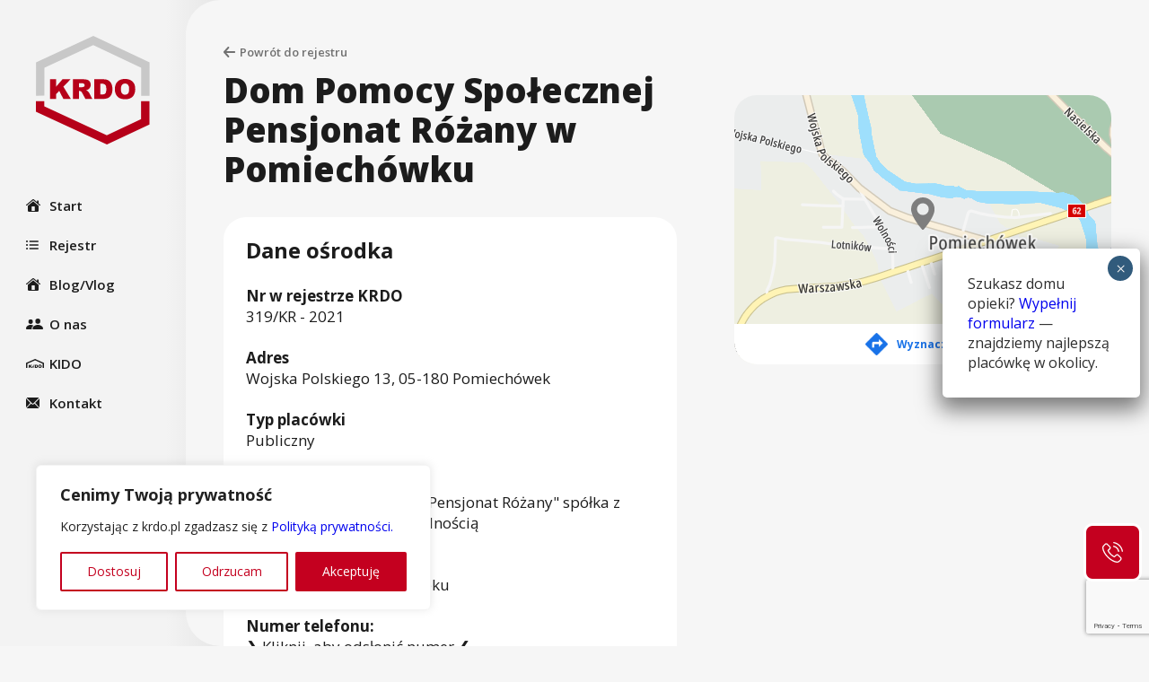

--- FILE ---
content_type: text/html; charset=UTF-8
request_url: https://krdo.pl/dom-opieki/dom-pomocy-spolecznej-pensjonat-rozany-w-pomiechowku/
body_size: 45384
content:
<!DOCTYPE html>
<html class="no-js" lang="pl_PL">
  <head>
    <meta charset="UTF-8" />
    <meta name="viewport" content="width=device-width, initial-scale=1">
    
    <script>document.documentElement.classList.remove('no-js');</script>
    <link rel="pingback" href="https://krdo.pl/xmlrpc.php" />
    <link rel="preconnect" href="https://fonts.gstatic.com">
    <link href="https://fonts.googleapis.com/css2?family=Open+Sans:wght@400;600;700;800&display=swap" rel="stylesheet">
    <link href="https://fonts.googleapis.com/icon?family=Material+Icons"
      rel="stylesheet">
          <meta name='robots' content='index, follow, max-image-preview:large, max-snippet:-1, max-video-preview:-1' />

	<!-- This site is optimized with the Yoast SEO plugin v21.5 - https://yoast.com/wordpress/plugins/seo/ -->
	<title>Dom Pomocy Społecznej Pensjonat Różany w Pomiechówku | KRDO - Krajowy Rejestr Domów Opieki</title>
	<link rel="canonical" href="https://krdo.pl/dom-opieki/dom-pomocy-spolecznej-pensjonat-rozany-w-pomiechowku/" />
	<meta property="og:locale" content="pl_PL" />
	<meta property="og:type" content="article" />
	<meta property="og:title" content="Dom Pomocy Społecznej Pensjonat Różany w Pomiechówku | KRDO - Krajowy Rejestr Domów Opieki" />
	<meta property="og:url" content="https://krdo.pl/dom-opieki/dom-pomocy-spolecznej-pensjonat-rozany-w-pomiechowku/" />
	<meta property="og:site_name" content="KRDO - Krajowy Rejestr Domów Opieki" />
	<meta property="article:publisher" content="https://www.facebook.com/FundacjaSeniorCare" />
	<meta property="article:modified_time" content="2022-02-23T10:38:06+00:00" />
	<meta name="twitter:card" content="summary_large_image" />
	<script type="application/ld+json" class="yoast-schema-graph">{"@context":"https://schema.org","@graph":[{"@type":"WebPage","@id":"https://krdo.pl/dom-opieki/dom-pomocy-spolecznej-pensjonat-rozany-w-pomiechowku/","url":"https://krdo.pl/dom-opieki/dom-pomocy-spolecznej-pensjonat-rozany-w-pomiechowku/","name":"Dom Pomocy Społecznej Pensjonat Różany w Pomiechówku | KRDO - Krajowy Rejestr Domów Opieki","isPartOf":{"@id":"https://krdo.pl/#website"},"datePublished":"2021-01-06T10:47:16+00:00","dateModified":"2022-02-23T10:38:06+00:00","breadcrumb":{"@id":"https://krdo.pl/dom-opieki/dom-pomocy-spolecznej-pensjonat-rozany-w-pomiechowku/#breadcrumb"},"inLanguage":"pl-PL","potentialAction":[{"@type":"ReadAction","target":["https://krdo.pl/dom-opieki/dom-pomocy-spolecznej-pensjonat-rozany-w-pomiechowku/"]}]},{"@type":"BreadcrumbList","@id":"https://krdo.pl/dom-opieki/dom-pomocy-spolecznej-pensjonat-rozany-w-pomiechowku/#breadcrumb","itemListElement":[{"@type":"ListItem","position":1,"name":"Home","item":"https://krdo.pl/"},{"@type":"ListItem","position":2,"name":"Domy Opieki","item":"https://krdo.pl/rejestr/"},{"@type":"ListItem","position":3,"name":"Dom Pomocy Społecznej Pensjonat Różany w Pomiechówku"}]},{"@type":"WebSite","@id":"https://krdo.pl/#website","url":"https://krdo.pl/","name":"KRDO - Krajowy Rejestr Domów Opieki","description":"Krajowy Rejestr Domów Opieki","publisher":{"@id":"https://krdo.pl/#organization"},"potentialAction":[{"@type":"SearchAction","target":{"@type":"EntryPoint","urlTemplate":"https://krdo.pl/?s={search_term_string}"},"query-input":"required name=search_term_string"}],"inLanguage":"pl-PL"},{"@type":"Organization","@id":"https://krdo.pl/#organization","name":"Krajowy Rejestr Domów Opieki","url":"https://krdo.pl/","logo":{"@type":"ImageObject","inLanguage":"pl-PL","@id":"https://krdo.pl/#/schema/logo/image/","url":"https://krdo.pl/wp-content/uploads/2020/10/KRDO__-_LOGO_-_PNG.png","contentUrl":"https://krdo.pl/wp-content/uploads/2020/10/KRDO__-_LOGO_-_PNG.png","width":2314,"height":2182,"caption":"Krajowy Rejestr Domów Opieki"},"image":{"@id":"https://krdo.pl/#/schema/logo/image/"},"sameAs":["https://www.facebook.com/FundacjaSeniorCare","https://www.linkedin.com/company/krajowa-izba-domow-opieki/","https://www.youtube.com/@krdokidosenior-care9860"]}]}</script>
	<!-- / Yoast SEO plugin. -->


<script type="text/javascript">
/* <![CDATA[ */
window._wpemojiSettings = {"baseUrl":"https:\/\/s.w.org\/images\/core\/emoji\/14.0.0\/72x72\/","ext":".png","svgUrl":"https:\/\/s.w.org\/images\/core\/emoji\/14.0.0\/svg\/","svgExt":".svg","source":{"concatemoji":"https:\/\/krdo.pl\/wp-includes\/js\/wp-emoji-release.min.js"}};
/*! This file is auto-generated */
!function(i,n){var o,s,e;function c(e){try{var t={supportTests:e,timestamp:(new Date).valueOf()};sessionStorage.setItem(o,JSON.stringify(t))}catch(e){}}function p(e,t,n){e.clearRect(0,0,e.canvas.width,e.canvas.height),e.fillText(t,0,0);var t=new Uint32Array(e.getImageData(0,0,e.canvas.width,e.canvas.height).data),r=(e.clearRect(0,0,e.canvas.width,e.canvas.height),e.fillText(n,0,0),new Uint32Array(e.getImageData(0,0,e.canvas.width,e.canvas.height).data));return t.every(function(e,t){return e===r[t]})}function u(e,t,n){switch(t){case"flag":return n(e,"\ud83c\udff3\ufe0f\u200d\u26a7\ufe0f","\ud83c\udff3\ufe0f\u200b\u26a7\ufe0f")?!1:!n(e,"\ud83c\uddfa\ud83c\uddf3","\ud83c\uddfa\u200b\ud83c\uddf3")&&!n(e,"\ud83c\udff4\udb40\udc67\udb40\udc62\udb40\udc65\udb40\udc6e\udb40\udc67\udb40\udc7f","\ud83c\udff4\u200b\udb40\udc67\u200b\udb40\udc62\u200b\udb40\udc65\u200b\udb40\udc6e\u200b\udb40\udc67\u200b\udb40\udc7f");case"emoji":return!n(e,"\ud83e\udef1\ud83c\udffb\u200d\ud83e\udef2\ud83c\udfff","\ud83e\udef1\ud83c\udffb\u200b\ud83e\udef2\ud83c\udfff")}return!1}function f(e,t,n){var r="undefined"!=typeof WorkerGlobalScope&&self instanceof WorkerGlobalScope?new OffscreenCanvas(300,150):i.createElement("canvas"),a=r.getContext("2d",{willReadFrequently:!0}),o=(a.textBaseline="top",a.font="600 32px Arial",{});return e.forEach(function(e){o[e]=t(a,e,n)}),o}function t(e){var t=i.createElement("script");t.src=e,t.defer=!0,i.head.appendChild(t)}"undefined"!=typeof Promise&&(o="wpEmojiSettingsSupports",s=["flag","emoji"],n.supports={everything:!0,everythingExceptFlag:!0},e=new Promise(function(e){i.addEventListener("DOMContentLoaded",e,{once:!0})}),new Promise(function(t){var n=function(){try{var e=JSON.parse(sessionStorage.getItem(o));if("object"==typeof e&&"number"==typeof e.timestamp&&(new Date).valueOf()<e.timestamp+604800&&"object"==typeof e.supportTests)return e.supportTests}catch(e){}return null}();if(!n){if("undefined"!=typeof Worker&&"undefined"!=typeof OffscreenCanvas&&"undefined"!=typeof URL&&URL.createObjectURL&&"undefined"!=typeof Blob)try{var e="postMessage("+f.toString()+"("+[JSON.stringify(s),u.toString(),p.toString()].join(",")+"));",r=new Blob([e],{type:"text/javascript"}),a=new Worker(URL.createObjectURL(r),{name:"wpTestEmojiSupports"});return void(a.onmessage=function(e){c(n=e.data),a.terminate(),t(n)})}catch(e){}c(n=f(s,u,p))}t(n)}).then(function(e){for(var t in e)n.supports[t]=e[t],n.supports.everything=n.supports.everything&&n.supports[t],"flag"!==t&&(n.supports.everythingExceptFlag=n.supports.everythingExceptFlag&&n.supports[t]);n.supports.everythingExceptFlag=n.supports.everythingExceptFlag&&!n.supports.flag,n.DOMReady=!1,n.readyCallback=function(){n.DOMReady=!0}}).then(function(){return e}).then(function(){var e;n.supports.everything||(n.readyCallback(),(e=n.source||{}).concatemoji?t(e.concatemoji):e.wpemoji&&e.twemoji&&(t(e.twemoji),t(e.wpemoji)))}))}((window,document),window._wpemojiSettings);
/* ]]> */
</script>
<style id='wp-emoji-styles-inline-css' type='text/css'>

	img.wp-smiley, img.emoji {
		display: inline !important;
		border: none !important;
		box-shadow: none !important;
		height: 1em !important;
		width: 1em !important;
		margin: 0 0.07em !important;
		vertical-align: -0.1em !important;
		background: none !important;
		padding: 0 !important;
	}
</style>
<link rel='stylesheet' id='wp-block-library-css' href='https://krdo.pl/wp-includes/css/dist/block-library/style.min.css' type='text/css' media='all' />
<style id='safe-svg-svg-icon-style-inline-css' type='text/css'>
.safe-svg-cover{text-align:center}.safe-svg-cover .safe-svg-inside{display:inline-block;max-width:100%}.safe-svg-cover svg{height:100%;max-height:100%;max-width:100%;width:100%}

</style>
<link rel='stylesheet' id='editorskit-frontend-css' href='https://krdo.pl/wp-content/plugins/block-options/build/style.build.css?ver=new' type='text/css' media='all' />
<style id='classic-theme-styles-inline-css' type='text/css'>
/*! This file is auto-generated */
.wp-block-button__link{color:#fff;background-color:#32373c;border-radius:9999px;box-shadow:none;text-decoration:none;padding:calc(.667em + 2px) calc(1.333em + 2px);font-size:1.125em}.wp-block-file__button{background:#32373c;color:#fff;text-decoration:none}
</style>
<style id='global-styles-inline-css' type='text/css'>
body{--wp--preset--color--black: #000000;--wp--preset--color--cyan-bluish-gray: #abb8c3;--wp--preset--color--white: #ffffff;--wp--preset--color--pale-pink: #f78da7;--wp--preset--color--vivid-red: #cf2e2e;--wp--preset--color--luminous-vivid-orange: #ff6900;--wp--preset--color--luminous-vivid-amber: #fcb900;--wp--preset--color--light-green-cyan: #7bdcb5;--wp--preset--color--vivid-green-cyan: #00d084;--wp--preset--color--pale-cyan-blue: #8ed1fc;--wp--preset--color--vivid-cyan-blue: #0693e3;--wp--preset--color--vivid-purple: #9b51e0;--wp--preset--gradient--vivid-cyan-blue-to-vivid-purple: linear-gradient(135deg,rgba(6,147,227,1) 0%,rgb(155,81,224) 100%);--wp--preset--gradient--light-green-cyan-to-vivid-green-cyan: linear-gradient(135deg,rgb(122,220,180) 0%,rgb(0,208,130) 100%);--wp--preset--gradient--luminous-vivid-amber-to-luminous-vivid-orange: linear-gradient(135deg,rgba(252,185,0,1) 0%,rgba(255,105,0,1) 100%);--wp--preset--gradient--luminous-vivid-orange-to-vivid-red: linear-gradient(135deg,rgba(255,105,0,1) 0%,rgb(207,46,46) 100%);--wp--preset--gradient--very-light-gray-to-cyan-bluish-gray: linear-gradient(135deg,rgb(238,238,238) 0%,rgb(169,184,195) 100%);--wp--preset--gradient--cool-to-warm-spectrum: linear-gradient(135deg,rgb(74,234,220) 0%,rgb(151,120,209) 20%,rgb(207,42,186) 40%,rgb(238,44,130) 60%,rgb(251,105,98) 80%,rgb(254,248,76) 100%);--wp--preset--gradient--blush-light-purple: linear-gradient(135deg,rgb(255,206,236) 0%,rgb(152,150,240) 100%);--wp--preset--gradient--blush-bordeaux: linear-gradient(135deg,rgb(254,205,165) 0%,rgb(254,45,45) 50%,rgb(107,0,62) 100%);--wp--preset--gradient--luminous-dusk: linear-gradient(135deg,rgb(255,203,112) 0%,rgb(199,81,192) 50%,rgb(65,88,208) 100%);--wp--preset--gradient--pale-ocean: linear-gradient(135deg,rgb(255,245,203) 0%,rgb(182,227,212) 50%,rgb(51,167,181) 100%);--wp--preset--gradient--electric-grass: linear-gradient(135deg,rgb(202,248,128) 0%,rgb(113,206,126) 100%);--wp--preset--gradient--midnight: linear-gradient(135deg,rgb(2,3,129) 0%,rgb(40,116,252) 100%);--wp--preset--font-size--small: 13px;--wp--preset--font-size--medium: 20px;--wp--preset--font-size--large: 36px;--wp--preset--font-size--x-large: 42px;--wp--preset--spacing--20: 0.44rem;--wp--preset--spacing--30: 0.67rem;--wp--preset--spacing--40: 1rem;--wp--preset--spacing--50: 1.5rem;--wp--preset--spacing--60: 2.25rem;--wp--preset--spacing--70: 3.38rem;--wp--preset--spacing--80: 5.06rem;--wp--preset--shadow--natural: 6px 6px 9px rgba(0, 0, 0, 0.2);--wp--preset--shadow--deep: 12px 12px 50px rgba(0, 0, 0, 0.4);--wp--preset--shadow--sharp: 6px 6px 0px rgba(0, 0, 0, 0.2);--wp--preset--shadow--outlined: 6px 6px 0px -3px rgba(255, 255, 255, 1), 6px 6px rgba(0, 0, 0, 1);--wp--preset--shadow--crisp: 6px 6px 0px rgba(0, 0, 0, 1);}:where(.is-layout-flex){gap: 0.5em;}:where(.is-layout-grid){gap: 0.5em;}body .is-layout-flow > .alignleft{float: left;margin-inline-start: 0;margin-inline-end: 2em;}body .is-layout-flow > .alignright{float: right;margin-inline-start: 2em;margin-inline-end: 0;}body .is-layout-flow > .aligncenter{margin-left: auto !important;margin-right: auto !important;}body .is-layout-constrained > .alignleft{float: left;margin-inline-start: 0;margin-inline-end: 2em;}body .is-layout-constrained > .alignright{float: right;margin-inline-start: 2em;margin-inline-end: 0;}body .is-layout-constrained > .aligncenter{margin-left: auto !important;margin-right: auto !important;}body .is-layout-constrained > :where(:not(.alignleft):not(.alignright):not(.alignfull)){max-width: var(--wp--style--global--content-size);margin-left: auto !important;margin-right: auto !important;}body .is-layout-constrained > .alignwide{max-width: var(--wp--style--global--wide-size);}body .is-layout-flex{display: flex;}body .is-layout-flex{flex-wrap: wrap;align-items: center;}body .is-layout-flex > *{margin: 0;}body .is-layout-grid{display: grid;}body .is-layout-grid > *{margin: 0;}:where(.wp-block-columns.is-layout-flex){gap: 2em;}:where(.wp-block-columns.is-layout-grid){gap: 2em;}:where(.wp-block-post-template.is-layout-flex){gap: 1.25em;}:where(.wp-block-post-template.is-layout-grid){gap: 1.25em;}.has-black-color{color: var(--wp--preset--color--black) !important;}.has-cyan-bluish-gray-color{color: var(--wp--preset--color--cyan-bluish-gray) !important;}.has-white-color{color: var(--wp--preset--color--white) !important;}.has-pale-pink-color{color: var(--wp--preset--color--pale-pink) !important;}.has-vivid-red-color{color: var(--wp--preset--color--vivid-red) !important;}.has-luminous-vivid-orange-color{color: var(--wp--preset--color--luminous-vivid-orange) !important;}.has-luminous-vivid-amber-color{color: var(--wp--preset--color--luminous-vivid-amber) !important;}.has-light-green-cyan-color{color: var(--wp--preset--color--light-green-cyan) !important;}.has-vivid-green-cyan-color{color: var(--wp--preset--color--vivid-green-cyan) !important;}.has-pale-cyan-blue-color{color: var(--wp--preset--color--pale-cyan-blue) !important;}.has-vivid-cyan-blue-color{color: var(--wp--preset--color--vivid-cyan-blue) !important;}.has-vivid-purple-color{color: var(--wp--preset--color--vivid-purple) !important;}.has-black-background-color{background-color: var(--wp--preset--color--black) !important;}.has-cyan-bluish-gray-background-color{background-color: var(--wp--preset--color--cyan-bluish-gray) !important;}.has-white-background-color{background-color: var(--wp--preset--color--white) !important;}.has-pale-pink-background-color{background-color: var(--wp--preset--color--pale-pink) !important;}.has-vivid-red-background-color{background-color: var(--wp--preset--color--vivid-red) !important;}.has-luminous-vivid-orange-background-color{background-color: var(--wp--preset--color--luminous-vivid-orange) !important;}.has-luminous-vivid-amber-background-color{background-color: var(--wp--preset--color--luminous-vivid-amber) !important;}.has-light-green-cyan-background-color{background-color: var(--wp--preset--color--light-green-cyan) !important;}.has-vivid-green-cyan-background-color{background-color: var(--wp--preset--color--vivid-green-cyan) !important;}.has-pale-cyan-blue-background-color{background-color: var(--wp--preset--color--pale-cyan-blue) !important;}.has-vivid-cyan-blue-background-color{background-color: var(--wp--preset--color--vivid-cyan-blue) !important;}.has-vivid-purple-background-color{background-color: var(--wp--preset--color--vivid-purple) !important;}.has-black-border-color{border-color: var(--wp--preset--color--black) !important;}.has-cyan-bluish-gray-border-color{border-color: var(--wp--preset--color--cyan-bluish-gray) !important;}.has-white-border-color{border-color: var(--wp--preset--color--white) !important;}.has-pale-pink-border-color{border-color: var(--wp--preset--color--pale-pink) !important;}.has-vivid-red-border-color{border-color: var(--wp--preset--color--vivid-red) !important;}.has-luminous-vivid-orange-border-color{border-color: var(--wp--preset--color--luminous-vivid-orange) !important;}.has-luminous-vivid-amber-border-color{border-color: var(--wp--preset--color--luminous-vivid-amber) !important;}.has-light-green-cyan-border-color{border-color: var(--wp--preset--color--light-green-cyan) !important;}.has-vivid-green-cyan-border-color{border-color: var(--wp--preset--color--vivid-green-cyan) !important;}.has-pale-cyan-blue-border-color{border-color: var(--wp--preset--color--pale-cyan-blue) !important;}.has-vivid-cyan-blue-border-color{border-color: var(--wp--preset--color--vivid-cyan-blue) !important;}.has-vivid-purple-border-color{border-color: var(--wp--preset--color--vivid-purple) !important;}.has-vivid-cyan-blue-to-vivid-purple-gradient-background{background: var(--wp--preset--gradient--vivid-cyan-blue-to-vivid-purple) !important;}.has-light-green-cyan-to-vivid-green-cyan-gradient-background{background: var(--wp--preset--gradient--light-green-cyan-to-vivid-green-cyan) !important;}.has-luminous-vivid-amber-to-luminous-vivid-orange-gradient-background{background: var(--wp--preset--gradient--luminous-vivid-amber-to-luminous-vivid-orange) !important;}.has-luminous-vivid-orange-to-vivid-red-gradient-background{background: var(--wp--preset--gradient--luminous-vivid-orange-to-vivid-red) !important;}.has-very-light-gray-to-cyan-bluish-gray-gradient-background{background: var(--wp--preset--gradient--very-light-gray-to-cyan-bluish-gray) !important;}.has-cool-to-warm-spectrum-gradient-background{background: var(--wp--preset--gradient--cool-to-warm-spectrum) !important;}.has-blush-light-purple-gradient-background{background: var(--wp--preset--gradient--blush-light-purple) !important;}.has-blush-bordeaux-gradient-background{background: var(--wp--preset--gradient--blush-bordeaux) !important;}.has-luminous-dusk-gradient-background{background: var(--wp--preset--gradient--luminous-dusk) !important;}.has-pale-ocean-gradient-background{background: var(--wp--preset--gradient--pale-ocean) !important;}.has-electric-grass-gradient-background{background: var(--wp--preset--gradient--electric-grass) !important;}.has-midnight-gradient-background{background: var(--wp--preset--gradient--midnight) !important;}.has-small-font-size{font-size: var(--wp--preset--font-size--small) !important;}.has-medium-font-size{font-size: var(--wp--preset--font-size--medium) !important;}.has-large-font-size{font-size: var(--wp--preset--font-size--large) !important;}.has-x-large-font-size{font-size: var(--wp--preset--font-size--x-large) !important;}
.wp-block-navigation a:where(:not(.wp-element-button)){color: inherit;}
:where(.wp-block-post-template.is-layout-flex){gap: 1.25em;}:where(.wp-block-post-template.is-layout-grid){gap: 1.25em;}
:where(.wp-block-columns.is-layout-flex){gap: 2em;}:where(.wp-block-columns.is-layout-grid){gap: 2em;}
.wp-block-pullquote{font-size: 1.5em;line-height: 1.6;}
</style>
<link rel='stylesheet' id='contact-form-7-css' href='https://krdo.pl/wp-content/plugins/contact-form-7/includes/css/styles.css?ver=5.8.3' type='text/css' media='all' />
<link rel='stylesheet' id='kfx-style-css' href='https://krdo.pl/wp-content/themes/krdo/dist/styles/style.min.css?ver=260112-90425' type='text/css' media='all' />
<link rel='stylesheet' id='kfx-style-glide-css' href='https://krdo.pl/wp-content/themes/krdo/assets/css/glide.css?ver=260112-90425' type='text/css' media='all' />
<link rel='stylesheet' id='glide-css' href='https://krdo.pl/wp-content/themes/krdo/dist/styles/glide.core.min.css?ver=1.0.0' type='text/css' media='all' />
<link rel='stylesheet' id='popup-maker-site-css' href='//krdo.pl/wp-content/uploads/pum/pum-site-styles.css?generated=1768382460&#038;ver=1.18.2' type='text/css' media='all' />
<script type="text/javascript" id="cookie-law-info-js-extra">
/* <![CDATA[ */
var _ckyConfig = {"_ipData":[],"_assetsURL":"https:\/\/krdo.pl\/wp-content\/plugins\/cookie-law-info\/lite\/frontend\/images\/","_publicURL":"https:\/\/krdo.pl","_expiry":"365","_categories":[{"name":"Necessary","slug":"necessary","isNecessary":true,"ccpaDoNotSell":true,"cookies":[],"active":true,"defaultConsent":{"gdpr":true,"ccpa":true}},{"name":"Functional","slug":"functional","isNecessary":false,"ccpaDoNotSell":true,"cookies":[],"active":true,"defaultConsent":{"gdpr":false,"ccpa":false}},{"name":"Analytics","slug":"analytics","isNecessary":false,"ccpaDoNotSell":true,"cookies":[],"active":true,"defaultConsent":{"gdpr":false,"ccpa":false}},{"name":"Performance","slug":"performance","isNecessary":false,"ccpaDoNotSell":true,"cookies":[],"active":true,"defaultConsent":{"gdpr":false,"ccpa":false}},{"name":"Advertisement","slug":"advertisement","isNecessary":false,"ccpaDoNotSell":true,"cookies":[],"active":true,"defaultConsent":{"gdpr":false,"ccpa":false}}],"_activeLaw":"gdpr","_rootDomain":"","_block":"1","_showBanner":"1","_bannerConfig":{"settings":{"type":"box","preferenceCenterType":"popup","position":"bottom-left","applicableLaw":"gdpr"},"behaviours":{"reloadBannerOnAccept":false,"loadAnalyticsByDefault":false,"animations":{"onLoad":"animate","onHide":"sticky"}},"config":{"revisitConsent":{"status":true,"tag":"revisit-consent","position":"bottom-left","meta":{"url":"#"},"styles":{"background-color":"#c4001f"},"elements":{"title":{"type":"text","tag":"revisit-consent-title","status":true,"styles":{"color":"#0056a7"}}}},"preferenceCenter":{"toggle":{"status":true,"tag":"detail-category-toggle","type":"toggle","states":{"active":{"styles":{"background-color":"#1863DC"}},"inactive":{"styles":{"background-color":"#D0D5D2"}}}}},"categoryPreview":{"status":false,"toggle":{"status":true,"tag":"detail-category-preview-toggle","type":"toggle","states":{"active":{"styles":{"background-color":"#1863DC"}},"inactive":{"styles":{"background-color":"#D0D5D2"}}}}},"videoPlaceholder":{"status":true,"styles":{"background-color":"#000000","border-color":"#000000cc","color":"#ffffff"}},"readMore":{"status":false,"tag":"readmore-button","type":"link","meta":{"noFollow":true,"newTab":true},"styles":{"color":"#C4001F","background-color":"transparent","border-color":"transparent"}},"auditTable":{"status":true},"optOption":{"status":true,"toggle":{"status":true,"tag":"optout-option-toggle","type":"toggle","states":{"active":{"styles":{"background-color":"#1863dc"}},"inactive":{"styles":{"background-color":"#FFFFFF"}}}}}}},"_version":"3.2.1","_logConsent":"1","_tags":[{"tag":"accept-button","styles":{"color":"#FFFFFF","background-color":"#C4001F","border-color":"#C4001F"}},{"tag":"reject-button","styles":{"color":"#C4001F","background-color":"transparent","border-color":"#C4001F"}},{"tag":"settings-button","styles":{"color":"#C4001F","background-color":"transparent","border-color":"#C4001F"}},{"tag":"readmore-button","styles":{"color":"#C4001F","background-color":"transparent","border-color":"transparent"}},{"tag":"donotsell-button","styles":{"color":"#1863dc","background-color":"transparent","border-color":"transparent"}},{"tag":"accept-button","styles":{"color":"#FFFFFF","background-color":"#C4001F","border-color":"#C4001F"}},{"tag":"revisit-consent","styles":{"background-color":"#c4001f"}}],"_shortCodes":[{"key":"cky_readmore","content":"<a href=\"#\" class=\"cky-policy\" aria-label=\"Dowiedz si\u0119 wi\u0119cej\" target=\"_blank\" rel=\"noopener\" data-cky-tag=\"readmore-button\">Dowiedz si\u0119 wi\u0119cej<\/a>","tag":"readmore-button","status":false,"attributes":{"rel":"nofollow","target":"_blank"}},{"key":"cky_show_desc","content":"<button class=\"cky-show-desc-btn\" data-cky-tag=\"show-desc-button\" aria-label=\"Show more\">Show more<\/button>","tag":"show-desc-button","status":true,"attributes":[]},{"key":"cky_hide_desc","content":"<button class=\"cky-show-desc-btn\" data-cky-tag=\"hide-desc-button\" aria-label=\"Show less\">Show less<\/button>","tag":"hide-desc-button","status":true,"attributes":[]},{"key":"cky_category_toggle_label","content":"[cky_{{status}}_category_label] [cky_preference_{{category_slug}}_title]","tag":"","status":true,"attributes":[]},{"key":"cky_enable_category_label","content":"Enable","tag":"","status":true,"attributes":[]},{"key":"cky_disable_category_label","content":"Disable","tag":"","status":true,"attributes":[]},{"key":"cky_video_placeholder","content":"<div class=\"video-placeholder-normal\" data-cky-tag=\"video-placeholder\" id=\"[UNIQUEID]\"><p class=\"video-placeholder-text-normal\" data-cky-tag=\"placeholder-title\">Prosz\u0119 zaakceptowa\u0107 zgod\u0119 na pliki cookie<\/p><\/div>","tag":"","status":true,"attributes":[]},{"key":"cky_enable_optout_label","content":"Enable","tag":"","status":true,"attributes":[]},{"key":"cky_disable_optout_label","content":"Disable","tag":"","status":true,"attributes":[]},{"key":"cky_optout_toggle_label","content":"[cky_{{status}}_optout_label] [cky_optout_option_title]","tag":"","status":true,"attributes":[]},{"key":"cky_optout_option_title","content":"Do Not Sell or Share My Personal Information","tag":"","status":true,"attributes":[]},{"key":"cky_optout_close_label","content":"Close","tag":"","status":true,"attributes":[]}],"_rtl":"","_providersToBlock":[]};
var _ckyStyles = {"css":".cky-overlay{background: #000000; opacity: 0.4; position: fixed; top: 0; left: 0; width: 100%; height: 100%; z-index: 99999999;}.cky-hide{display: none;}.cky-btn-revisit-wrapper{display: flex; align-items: center; justify-content: center; background: #0056a7; width: 45px; height: 45px; border-radius: 50%; position: fixed; z-index: 999999; cursor: pointer;}.cky-revisit-bottom-left{bottom: 15px; left: 15px;}.cky-revisit-bottom-right{bottom: 15px; right: 15px;}.cky-btn-revisit-wrapper .cky-btn-revisit{display: flex; align-items: center; justify-content: center; background: none; border: none; cursor: pointer; position: relative; margin: 0; padding: 0;}.cky-btn-revisit-wrapper .cky-btn-revisit img{max-width: fit-content; margin: 0; height: 30px; width: 30px;}.cky-revisit-bottom-left:hover::before{content: attr(data-tooltip); position: absolute; background: #4e4b66; color: #ffffff; left: calc(100% + 7px); font-size: 12px; line-height: 16px; width: max-content; padding: 4px 8px; border-radius: 4px;}.cky-revisit-bottom-left:hover::after{position: absolute; content: \"\"; border: 5px solid transparent; left: calc(100% + 2px); border-left-width: 0; border-right-color: #4e4b66;}.cky-revisit-bottom-right:hover::before{content: attr(data-tooltip); position: absolute; background: #4e4b66; color: #ffffff; right: calc(100% + 7px); font-size: 12px; line-height: 16px; width: max-content; padding: 4px 8px; border-radius: 4px;}.cky-revisit-bottom-right:hover::after{position: absolute; content: \"\"; border: 5px solid transparent; right: calc(100% + 2px); border-right-width: 0; border-left-color: #4e4b66;}.cky-revisit-hide{display: none;}.cky-consent-container{position: fixed; width: 440px; box-sizing: border-box; z-index: 9999999; border-radius: 6px;}.cky-consent-container .cky-consent-bar{background: #ffffff; border: 1px solid; padding: 20px 26px; box-shadow: 0 -1px 10px 0 #acabab4d; border-radius: 6px;}.cky-box-bottom-left{bottom: 40px; left: 40px;}.cky-box-bottom-right{bottom: 40px; right: 40px;}.cky-box-top-left{top: 40px; left: 40px;}.cky-box-top-right{top: 40px; right: 40px;}.cky-custom-brand-logo-wrapper .cky-custom-brand-logo{width: 100px; height: auto; margin: 0 0 12px 0;}.cky-notice .cky-title{color: #212121; font-weight: 700; font-size: 18px; line-height: 24px; margin: 0 0 12px 0;}.cky-notice-des *,.cky-preference-content-wrapper *,.cky-accordion-header-des *,.cky-gpc-wrapper .cky-gpc-desc *{font-size: 14px;}.cky-notice-des{color: #212121; font-size: 14px; line-height: 24px; font-weight: 400;}.cky-notice-des img{height: 25px; width: 25px;}.cky-consent-bar .cky-notice-des p,.cky-gpc-wrapper .cky-gpc-desc p,.cky-preference-body-wrapper .cky-preference-content-wrapper p,.cky-accordion-header-wrapper .cky-accordion-header-des p,.cky-cookie-des-table li div:last-child p{color: inherit; margin-top: 0; overflow-wrap: break-word;}.cky-notice-des P:last-child,.cky-preference-content-wrapper p:last-child,.cky-cookie-des-table li div:last-child p:last-child,.cky-gpc-wrapper .cky-gpc-desc p:last-child{margin-bottom: 0;}.cky-notice-des a.cky-policy,.cky-notice-des button.cky-policy{font-size: 14px; color: #1863dc; white-space: nowrap; cursor: pointer; background: transparent; border: 1px solid; text-decoration: underline;}.cky-notice-des button.cky-policy{padding: 0;}.cky-notice-des a.cky-policy:focus-visible,.cky-notice-des button.cky-policy:focus-visible,.cky-preference-content-wrapper .cky-show-desc-btn:focus-visible,.cky-accordion-header .cky-accordion-btn:focus-visible,.cky-preference-header .cky-btn-close:focus-visible,.cky-switch input[type=\"checkbox\"]:focus-visible,.cky-footer-wrapper a:focus-visible,.cky-btn:focus-visible{outline: 2px solid #1863dc; outline-offset: 2px;}.cky-btn:focus:not(:focus-visible),.cky-accordion-header .cky-accordion-btn:focus:not(:focus-visible),.cky-preference-content-wrapper .cky-show-desc-btn:focus:not(:focus-visible),.cky-btn-revisit-wrapper .cky-btn-revisit:focus:not(:focus-visible),.cky-preference-header .cky-btn-close:focus:not(:focus-visible),.cky-consent-bar .cky-banner-btn-close:focus:not(:focus-visible){outline: 0;}button.cky-show-desc-btn:not(:hover):not(:active){color: #1863dc; background: transparent;}button.cky-accordion-btn:not(:hover):not(:active),button.cky-banner-btn-close:not(:hover):not(:active),button.cky-btn-revisit:not(:hover):not(:active),button.cky-btn-close:not(:hover):not(:active){background: transparent;}.cky-consent-bar button:hover,.cky-modal.cky-modal-open button:hover,.cky-consent-bar button:focus,.cky-modal.cky-modal-open button:focus{text-decoration: none;}.cky-notice-btn-wrapper{display: flex; justify-content: flex-start; align-items: center; flex-wrap: wrap; margin-top: 16px;}.cky-notice-btn-wrapper .cky-btn{text-shadow: none; box-shadow: none;}.cky-btn{flex: auto; max-width: 100%; font-size: 14px; font-family: inherit; line-height: 24px; padding: 8px; font-weight: 500; margin: 0 8px 0 0; border-radius: 2px; cursor: pointer; text-align: center; text-transform: none; min-height: 0;}.cky-btn:hover{opacity: 0.8;}.cky-btn-customize{color: #1863dc; background: transparent; border: 2px solid #1863dc;}.cky-btn-reject{color: #1863dc; background: transparent; border: 2px solid #1863dc;}.cky-btn-accept{background: #1863dc; color: #ffffff; border: 2px solid #1863dc;}.cky-btn:last-child{margin-right: 0;}@media (max-width: 576px){.cky-box-bottom-left{bottom: 0; left: 0;}.cky-box-bottom-right{bottom: 0; right: 0;}.cky-box-top-left{top: 0; left: 0;}.cky-box-top-right{top: 0; right: 0;}}@media (max-width: 440px){.cky-box-bottom-left, .cky-box-bottom-right, .cky-box-top-left, .cky-box-top-right{width: 100%; max-width: 100%;}.cky-consent-container .cky-consent-bar{padding: 20px 0;}.cky-custom-brand-logo-wrapper, .cky-notice .cky-title, .cky-notice-des, .cky-notice-btn-wrapper{padding: 0 24px;}.cky-notice-des{max-height: 40vh; overflow-y: scroll;}.cky-notice-btn-wrapper{flex-direction: column; margin-top: 0;}.cky-btn{width: 100%; margin: 10px 0 0 0;}.cky-notice-btn-wrapper .cky-btn-customize{order: 2;}.cky-notice-btn-wrapper .cky-btn-reject{order: 3;}.cky-notice-btn-wrapper .cky-btn-accept{order: 1; margin-top: 16px;}}@media (max-width: 352px){.cky-notice .cky-title{font-size: 16px;}.cky-notice-des *{font-size: 12px;}.cky-notice-des, .cky-btn{font-size: 12px;}}.cky-modal.cky-modal-open{display: flex; visibility: visible; -webkit-transform: translate(-50%, -50%); -moz-transform: translate(-50%, -50%); -ms-transform: translate(-50%, -50%); -o-transform: translate(-50%, -50%); transform: translate(-50%, -50%); top: 50%; left: 50%; transition: all 1s ease;}.cky-modal{box-shadow: 0 32px 68px rgba(0, 0, 0, 0.3); margin: 0 auto; position: fixed; max-width: 100%; background: #ffffff; top: 50%; box-sizing: border-box; border-radius: 6px; z-index: 999999999; color: #212121; -webkit-transform: translate(-50%, 100%); -moz-transform: translate(-50%, 100%); -ms-transform: translate(-50%, 100%); -o-transform: translate(-50%, 100%); transform: translate(-50%, 100%); visibility: hidden; transition: all 0s ease;}.cky-preference-center{max-height: 79vh; overflow: hidden; width: 845px; overflow: hidden; flex: 1 1 0; display: flex; flex-direction: column; border-radius: 6px;}.cky-preference-header{display: flex; align-items: center; justify-content: space-between; padding: 22px 24px; border-bottom: 1px solid;}.cky-preference-header .cky-preference-title{font-size: 18px; font-weight: 700; line-height: 24px;}.cky-preference-header .cky-btn-close{margin: 0; cursor: pointer; vertical-align: middle; padding: 0; background: none; border: none; width: auto; height: auto; min-height: 0; line-height: 0; text-shadow: none; box-shadow: none;}.cky-preference-header .cky-btn-close img{margin: 0; height: 10px; width: 10px;}.cky-preference-body-wrapper{padding: 0 24px; flex: 1; overflow: auto; box-sizing: border-box;}.cky-preference-content-wrapper,.cky-gpc-wrapper .cky-gpc-desc{font-size: 14px; line-height: 24px; font-weight: 400; padding: 12px 0;}.cky-preference-content-wrapper{border-bottom: 1px solid;}.cky-preference-content-wrapper img{height: 25px; width: 25px;}.cky-preference-content-wrapper .cky-show-desc-btn{font-size: 14px; font-family: inherit; color: #1863dc; text-decoration: none; line-height: 24px; padding: 0; margin: 0; white-space: nowrap; cursor: pointer; background: transparent; border-color: transparent; text-transform: none; min-height: 0; text-shadow: none; box-shadow: none;}.cky-accordion-wrapper{margin-bottom: 10px;}.cky-accordion{border-bottom: 1px solid;}.cky-accordion:last-child{border-bottom: none;}.cky-accordion .cky-accordion-item{display: flex; margin-top: 10px;}.cky-accordion .cky-accordion-body{display: none;}.cky-accordion.cky-accordion-active .cky-accordion-body{display: block; padding: 0 22px; margin-bottom: 16px;}.cky-accordion-header-wrapper{cursor: pointer; width: 100%;}.cky-accordion-item .cky-accordion-header{display: flex; justify-content: space-between; align-items: center;}.cky-accordion-header .cky-accordion-btn{font-size: 16px; font-family: inherit; color: #212121; line-height: 24px; background: none; border: none; font-weight: 700; padding: 0; margin: 0; cursor: pointer; text-transform: none; min-height: 0; text-shadow: none; box-shadow: none;}.cky-accordion-header .cky-always-active{color: #008000; font-weight: 600; line-height: 24px; font-size: 14px;}.cky-accordion-header-des{font-size: 14px; line-height: 24px; margin: 10px 0 16px 0;}.cky-accordion-chevron{margin-right: 22px; position: relative; cursor: pointer;}.cky-accordion-chevron-hide{display: none;}.cky-accordion .cky-accordion-chevron i::before{content: \"\"; position: absolute; border-right: 1.4px solid; border-bottom: 1.4px solid; border-color: inherit; height: 6px; width: 6px; -webkit-transform: rotate(-45deg); -moz-transform: rotate(-45deg); -ms-transform: rotate(-45deg); -o-transform: rotate(-45deg); transform: rotate(-45deg); transition: all 0.2s ease-in-out; top: 8px;}.cky-accordion.cky-accordion-active .cky-accordion-chevron i::before{-webkit-transform: rotate(45deg); -moz-transform: rotate(45deg); -ms-transform: rotate(45deg); -o-transform: rotate(45deg); transform: rotate(45deg);}.cky-audit-table{background: #f4f4f4; border-radius: 6px;}.cky-audit-table .cky-empty-cookies-text{color: inherit; font-size: 12px; line-height: 24px; margin: 0; padding: 10px;}.cky-audit-table .cky-cookie-des-table{font-size: 12px; line-height: 24px; font-weight: normal; padding: 15px 10px; border-bottom: 1px solid; border-bottom-color: inherit; margin: 0;}.cky-audit-table .cky-cookie-des-table:last-child{border-bottom: none;}.cky-audit-table .cky-cookie-des-table li{list-style-type: none; display: flex; padding: 3px 0;}.cky-audit-table .cky-cookie-des-table li:first-child{padding-top: 0;}.cky-cookie-des-table li div:first-child{width: 100px; font-weight: 600; word-break: break-word; word-wrap: break-word;}.cky-cookie-des-table li div:last-child{flex: 1; word-break: break-word; word-wrap: break-word; margin-left: 8px;}.cky-footer-shadow{display: block; width: 100%; height: 40px; background: linear-gradient(180deg, rgba(255, 255, 255, 0) 0%, #ffffff 100%); position: absolute; bottom: calc(100% - 1px);}.cky-footer-wrapper{position: relative;}.cky-prefrence-btn-wrapper{display: flex; flex-wrap: wrap; align-items: center; justify-content: center; padding: 22px 24px; border-top: 1px solid;}.cky-prefrence-btn-wrapper .cky-btn{flex: auto; max-width: 100%; text-shadow: none; box-shadow: none;}.cky-btn-preferences{color: #1863dc; background: transparent; border: 2px solid #1863dc;}.cky-preference-header,.cky-preference-body-wrapper,.cky-preference-content-wrapper,.cky-accordion-wrapper,.cky-accordion,.cky-accordion-wrapper,.cky-footer-wrapper,.cky-prefrence-btn-wrapper{border-color: inherit;}@media (max-width: 845px){.cky-modal{max-width: calc(100% - 16px);}}@media (max-width: 576px){.cky-modal{max-width: 100%;}.cky-preference-center{max-height: 100vh;}.cky-prefrence-btn-wrapper{flex-direction: column;}.cky-accordion.cky-accordion-active .cky-accordion-body{padding-right: 0;}.cky-prefrence-btn-wrapper .cky-btn{width: 100%; margin: 10px 0 0 0;}.cky-prefrence-btn-wrapper .cky-btn-reject{order: 3;}.cky-prefrence-btn-wrapper .cky-btn-accept{order: 1; margin-top: 0;}.cky-prefrence-btn-wrapper .cky-btn-preferences{order: 2;}}@media (max-width: 425px){.cky-accordion-chevron{margin-right: 15px;}.cky-notice-btn-wrapper{margin-top: 0;}.cky-accordion.cky-accordion-active .cky-accordion-body{padding: 0 15px;}}@media (max-width: 352px){.cky-preference-header .cky-preference-title{font-size: 16px;}.cky-preference-header{padding: 16px 24px;}.cky-preference-content-wrapper *, .cky-accordion-header-des *{font-size: 12px;}.cky-preference-content-wrapper, .cky-preference-content-wrapper .cky-show-more, .cky-accordion-header .cky-always-active, .cky-accordion-header-des, .cky-preference-content-wrapper .cky-show-desc-btn, .cky-notice-des a.cky-policy{font-size: 12px;}.cky-accordion-header .cky-accordion-btn{font-size: 14px;}}.cky-switch{display: flex;}.cky-switch input[type=\"checkbox\"]{position: relative; width: 44px; height: 24px; margin: 0; background: #d0d5d2; -webkit-appearance: none; border-radius: 50px; cursor: pointer; outline: 0; border: none; top: 0;}.cky-switch input[type=\"checkbox\"]:checked{background: #1863dc;}.cky-switch input[type=\"checkbox\"]:before{position: absolute; content: \"\"; height: 20px; width: 20px; left: 2px; bottom: 2px; border-radius: 50%; background-color: white; -webkit-transition: 0.4s; transition: 0.4s; margin: 0;}.cky-switch input[type=\"checkbox\"]:after{display: none;}.cky-switch input[type=\"checkbox\"]:checked:before{-webkit-transform: translateX(20px); -ms-transform: translateX(20px); transform: translateX(20px);}@media (max-width: 425px){.cky-switch input[type=\"checkbox\"]{width: 38px; height: 21px;}.cky-switch input[type=\"checkbox\"]:before{height: 17px; width: 17px;}.cky-switch input[type=\"checkbox\"]:checked:before{-webkit-transform: translateX(17px); -ms-transform: translateX(17px); transform: translateX(17px);}}.cky-consent-bar .cky-banner-btn-close{position: absolute; right: 9px; top: 5px; background: none; border: none; cursor: pointer; padding: 0; margin: 0; min-height: 0; line-height: 0; height: auto; width: auto; text-shadow: none; box-shadow: none;}.cky-consent-bar .cky-banner-btn-close img{height: 9px; width: 9px; margin: 0;}.cky-notice-group{font-size: 14px; line-height: 24px; font-weight: 400; color: #212121;}.cky-notice-btn-wrapper .cky-btn-do-not-sell{font-size: 14px; line-height: 24px; padding: 6px 0; margin: 0; font-weight: 500; background: none; border-radius: 2px; border: none; cursor: pointer; text-align: left; color: #1863dc; background: transparent; border-color: transparent; box-shadow: none; text-shadow: none;}.cky-consent-bar .cky-banner-btn-close:focus-visible,.cky-notice-btn-wrapper .cky-btn-do-not-sell:focus-visible,.cky-opt-out-btn-wrapper .cky-btn:focus-visible,.cky-opt-out-checkbox-wrapper input[type=\"checkbox\"].cky-opt-out-checkbox:focus-visible{outline: 2px solid #1863dc; outline-offset: 2px;}@media (max-width: 440px){.cky-consent-container{width: 100%;}}@media (max-width: 352px){.cky-notice-des a.cky-policy, .cky-notice-btn-wrapper .cky-btn-do-not-sell{font-size: 12px;}}.cky-opt-out-wrapper{padding: 12px 0;}.cky-opt-out-wrapper .cky-opt-out-checkbox-wrapper{display: flex; align-items: center;}.cky-opt-out-checkbox-wrapper .cky-opt-out-checkbox-label{font-size: 16px; font-weight: 700; line-height: 24px; margin: 0 0 0 12px; cursor: pointer;}.cky-opt-out-checkbox-wrapper input[type=\"checkbox\"].cky-opt-out-checkbox{background-color: #ffffff; border: 1px solid black; width: 20px; height: 18.5px; margin: 0; -webkit-appearance: none; position: relative; display: flex; align-items: center; justify-content: center; border-radius: 2px; cursor: pointer;}.cky-opt-out-checkbox-wrapper input[type=\"checkbox\"].cky-opt-out-checkbox:checked{background-color: #1863dc; border: none;}.cky-opt-out-checkbox-wrapper input[type=\"checkbox\"].cky-opt-out-checkbox:checked::after{left: 6px; bottom: 4px; width: 7px; height: 13px; border: solid #ffffff; border-width: 0 3px 3px 0; border-radius: 2px; -webkit-transform: rotate(45deg); -ms-transform: rotate(45deg); transform: rotate(45deg); content: \"\"; position: absolute; box-sizing: border-box;}.cky-opt-out-checkbox-wrapper.cky-disabled .cky-opt-out-checkbox-label,.cky-opt-out-checkbox-wrapper.cky-disabled input[type=\"checkbox\"].cky-opt-out-checkbox{cursor: no-drop;}.cky-gpc-wrapper{margin: 0 0 0 32px;}.cky-footer-wrapper .cky-opt-out-btn-wrapper{display: flex; flex-wrap: wrap; align-items: center; justify-content: center; padding: 22px 24px;}.cky-opt-out-btn-wrapper .cky-btn{flex: auto; max-width: 100%; text-shadow: none; box-shadow: none;}.cky-opt-out-btn-wrapper .cky-btn-cancel{border: 1px solid #dedfe0; background: transparent; color: #858585;}.cky-opt-out-btn-wrapper .cky-btn-confirm{background: #1863dc; color: #ffffff; border: 1px solid #1863dc;}@media (max-width: 352px){.cky-opt-out-checkbox-wrapper .cky-opt-out-checkbox-label{font-size: 14px;}.cky-gpc-wrapper .cky-gpc-desc, .cky-gpc-wrapper .cky-gpc-desc *{font-size: 12px;}.cky-opt-out-checkbox-wrapper input[type=\"checkbox\"].cky-opt-out-checkbox{width: 16px; height: 16px;}.cky-opt-out-checkbox-wrapper input[type=\"checkbox\"].cky-opt-out-checkbox:checked::after{left: 5px; bottom: 4px; width: 3px; height: 9px;}.cky-gpc-wrapper{margin: 0 0 0 28px;}}.video-placeholder-youtube{background-size: 100% 100%; background-position: center; background-repeat: no-repeat; background-color: #b2b0b059; position: relative; display: flex; align-items: center; justify-content: center; max-width: 100%;}.video-placeholder-text-youtube{text-align: center; align-items: center; padding: 10px 16px; background-color: #000000cc; color: #ffffff; border: 1px solid; border-radius: 2px; cursor: pointer;}.video-placeholder-normal{background-image: url(\"\/wp-content\/plugins\/cookie-law-info\/lite\/frontend\/images\/placeholder.svg\"); background-size: 80px; background-position: center; background-repeat: no-repeat; background-color: #b2b0b059; position: relative; display: flex; align-items: flex-end; justify-content: center; max-width: 100%;}.video-placeholder-text-normal{align-items: center; padding: 10px 16px; text-align: center; border: 1px solid; border-radius: 2px; cursor: pointer;}.cky-rtl{direction: rtl; text-align: right;}.cky-rtl .cky-banner-btn-close{left: 9px; right: auto;}.cky-rtl .cky-notice-btn-wrapper .cky-btn:last-child{margin-right: 8px;}.cky-rtl .cky-notice-btn-wrapper .cky-btn:first-child{margin-right: 0;}.cky-rtl .cky-notice-btn-wrapper{margin-left: 0; margin-right: 15px;}.cky-rtl .cky-prefrence-btn-wrapper .cky-btn{margin-right: 8px;}.cky-rtl .cky-prefrence-btn-wrapper .cky-btn:first-child{margin-right: 0;}.cky-rtl .cky-accordion .cky-accordion-chevron i::before{border: none; border-left: 1.4px solid; border-top: 1.4px solid; left: 12px;}.cky-rtl .cky-accordion.cky-accordion-active .cky-accordion-chevron i::before{-webkit-transform: rotate(-135deg); -moz-transform: rotate(-135deg); -ms-transform: rotate(-135deg); -o-transform: rotate(-135deg); transform: rotate(-135deg);}@media (max-width: 768px){.cky-rtl .cky-notice-btn-wrapper{margin-right: 0;}}@media (max-width: 576px){.cky-rtl .cky-notice-btn-wrapper .cky-btn:last-child{margin-right: 0;}.cky-rtl .cky-prefrence-btn-wrapper .cky-btn{margin-right: 0;}.cky-rtl .cky-accordion.cky-accordion-active .cky-accordion-body{padding: 0 22px 0 0;}}@media (max-width: 425px){.cky-rtl .cky-accordion.cky-accordion-active .cky-accordion-body{padding: 0 15px 0 0;}}.cky-rtl .cky-opt-out-btn-wrapper .cky-btn{margin-right: 12px;}.cky-rtl .cky-opt-out-btn-wrapper .cky-btn:first-child{margin-right: 0;}.cky-rtl .cky-opt-out-checkbox-wrapper .cky-opt-out-checkbox-label{margin: 0 12px 0 0;}"};
/* ]]> */
</script>
<script type="text/javascript" src="https://krdo.pl/wp-content/plugins/cookie-law-info/lite/frontend/js/script.min.js?ver=3.2.1" id="cookie-law-info-js"></script>
<script type="text/javascript" src="https://krdo.pl/wp-includes/js/jquery/jquery.min.js?ver=3.7.1" id="jquery-core-js"></script>
<script type="text/javascript" src="https://krdo.pl/wp-includes/js/jquery/jquery-migrate.min.js?ver=3.4.1" id="jquery-migrate-js"></script>
<link rel="https://api.w.org/" href="https://krdo.pl/wp-json/" /><link rel="alternate" type="application/json" href="https://krdo.pl/wp-json/wp/v2/krdo/1879" /><link rel="EditURI" type="application/rsd+xml" title="RSD" href="https://krdo.pl/xmlrpc.php?rsd" />
<link rel='shortlink' href='https://krdo.pl/?p=1879' />
<link rel="alternate" type="application/json+oembed" href="https://krdo.pl/wp-json/oembed/1.0/embed?url=https%3A%2F%2Fkrdo.pl%2Fdom-opieki%2Fdom-pomocy-spolecznej-pensjonat-rozany-w-pomiechowku%2F" />
<link rel="alternate" type="text/xml+oembed" href="https://krdo.pl/wp-json/oembed/1.0/embed?url=https%3A%2F%2Fkrdo.pl%2Fdom-opieki%2Fdom-pomocy-spolecznej-pensjonat-rozany-w-pomiechowku%2F&#038;format=xml" />
<style id="cky-style-inline">[data-cky-tag]{visibility:hidden;}</style><link rel="icon" href="https://krdo.pl/wp-content/uploads/2020/10/cropped-KRDO__-_LOGO_-_PNG-32x32.png" sizes="32x32" />
<link rel="icon" href="https://krdo.pl/wp-content/uploads/2020/10/cropped-KRDO__-_LOGO_-_PNG-192x192.png" sizes="192x192" />
<link rel="apple-touch-icon" href="https://krdo.pl/wp-content/uploads/2020/10/cropped-KRDO__-_LOGO_-_PNG-180x180.png" />
<meta name="msapplication-TileImage" content="https://krdo.pl/wp-content/uploads/2020/10/cropped-KRDO__-_LOGO_-_PNG-270x270.png" />
		<style type="text/css" id="wp-custom-css">
			.wp-block-image figure img.img-fix, .wp-block-column figure img {
	object-fit: contain;
	width: auto;
	height: auto;
	max-width: 100%;
}		</style>
		
        
    <!-- Google Tag Manager -->
<script>(function(w,d,s,l,i){w[l]=w[l]||[];w[l].push({'gtm.start':
new Date().getTime(),event:'gtm.js'});var f=d.getElementsByTagName(s)[0],
j=d.createElement(s),dl=l!='dataLayer'?'&l='+l:'';j.async=true;j.src=
'https://www.googletagmanager.com/gtm.js?id='+i+dl;f.parentNode.insertBefore(j,f);
})(window,document,'script','dataLayer','GTM-TC4P5G3');</script>
<!-- End Google Tag Manager -->
  </head>
  <body class="krdo-template-default single single-krdo postid-1879">
    <div class="loader-container">
      <div class="loader">Loading...</div>
    </div>
        <!-- Google Tag Manager (noscript) -->
<noscript><iframe src="https://www.googletagmanager.com/ns.html?id=GTM-TC4P5G3"
height="0" width="0" style="display:none;visibility:hidden"></iframe></noscript>
<!-- End Google Tag Manager (noscript) -->
    <script>
      const SITE_URL = "https://krdo.pl";
    </script>

          <nav>
  <div class="nav-panel">
    <div class="overlay"></div>
    <a href="https://krdo.pl"><img class="nav-logo" src="https://krdo.pl/wp-content/themes/krdo/assets/img/logo-color-sygnet.svg" alt="logo"></a>
    <ul class="nav-panel-menu">
            <li>
        <a
                        href="https://krdo.pl/">
          Start
        </a>
      </li>
            <li>
        <a
                style="background-image:url(https://krdo.pl/wp-content/uploads/2021/01/nav-icon-registry.svg)"        href="https://krdo.pl/rejestr/">
          Rejestr
        </a>
      </li>
            <li>
        <a
                        href="https://krdo.pl/blog/">
          Blog/Vlog
        </a>
      </li>
            <li>
        <a
                style="background-image:url(https://krdo.pl/wp-content/uploads/2021/01/nav-icon-about.svg)"        href="https://krdo.pl/o-nas/">
          O nas
        </a>
      </li>
            <li>
        <a
                style="background-image:url(https://krdo.pl/wp-content/uploads/2021/01/nav-icon-kido.svg)"        href="https://kido.org.pl/">
          KIDO
        </a>
      </li>
            <li>
        <a
                style="background-image:url(https://krdo.pl/wp-content/uploads/2021/01/nav-icon-contact.svg)"        href="https://krdo.pl/kontakt/">
          Kontakt
        </a>
      </li>
          </ul>
        <div class="mobile mobile-hamburger">
      <button class="toggle-menu hamburger hamburger--collapse" type="button">
        <span class="hamburger-box">
          <span class="hamburger-inner"></span>
        </span>
      </button>
    </div>
  </div>
</nav>
    
    <div class="page-content">
      	<section class="house-page-two-column-container">
		<div class="left">
			<a href="https://krdo.pl/rejestr/" class="go-back-button">Powrót do rejestru</a>
			<div class="house-page-intro">
				<h1>Dom Pomocy Społecznej Pensjonat Różany w Pomiechówku</h1>
				<p></p>
			</div>
			<div class="house-page-links-container">
							</div>
			<div class="house-page-house-info-box">
												<h2>Dane ośrodka</h2>
													<h3>Nr w rejestrze KRDO</h3>
					<p>319/KR - 2021</p>
													<h3>Adres</h3>
					<p>
													Wojska Polskiego 13,
							05-180
							Pomiechówek
							<br>
											</p>
																	<h3>Typ placówki</h3>
					<p>Publiczny</p>
													<h3>Podmiot prowadzący</h3>
					<p>"Dom Pomocy Społecznej Pensjonat Różany" spółka z ograniczoną odpowiedzialnością</p>
																	<h3>Rodzaj placówki</h3>
					<p>
													dla osób w podeszłym wieku
							<br>
											</p>
				

													<div class="promoted-entity-details-card-item">
						<h3>Numer telefonu:</h3>
						<div class="phone-number">
							<p data-micromodal-trigger="no-phone-modal" class="phone-number-modal-trigger phone-number-visible GTM-phone-number" id="Dom_Pomocy_Społecznej_Pensjonat_Różany_w_Pomiechówku_id_1879">&#10095; Kliknij, aby odsłonić numer &#10094;</p>
						</div>
					</div>
								
									<h3>Ilość miejsc</h3>
					<p>20</p>
													<h3>Nr wpisu do rejestru</h3>
					<p>54</p>
							</div>
		</div>

		<div class="right">
			
			<div class="single-badges">
							</div>

			<div data-center='{"lat":"52.4724","lng":"20.73076"}' data-points='[{"lat": "52.4724", "lng": "20.73076"}]' class="map" id="single-map">
				<a class="direction-button" target="_blank" href="https://www.google.com/maps/dir/Current+Location/52.4724,20.73076">
					<div class="direction-container">
						<img src="https://krdo.pl/wp-content/themes/krdo/dist/img/direction.png"/>
						<span>Wyznacz trasę</span>
					</div>
				</a>

			</div>

		</div>
	</section>
	
			<!-- [1] -->
<div id="no-phone-modal" aria-hidden="true" class="modal">

  <!-- [2] -->
  <div tabindex="-1" data-micromodal-close class="modal__overlay">

    <!-- [3] -->
    <div role="dialog" aria-modal="true" aria-labelledby="no-phone-modal-title" class="modal__container">

      <header class="modal__header">
        <!-- [4] -->
        <button aria-label="Close modal" data-micromodal-close class="modal__close">
            <svg xmlns="http://www.w3.org/2000/svg" width="24" height="24" viewBox="0 0 24 24" fill="none">
                <path d="M18 6L6 18" stroke="#1C1C1C" stroke-width="2" stroke-linecap="round" stroke-linejoin="round"/>
                <path d="M6 6L18 18" stroke="#1C1C1C" stroke-width="2" stroke-linecap="round" stroke-linejoin="round"/>
            </svg>
        </button>
      </header>

      <div id="no-phone-modal-content" class="modal__content">
        	<div class="no-phone-modal-content">
		<div class="no-phone-modal-content-icon">
			<svg xmlns="http://www.w3.org/2000/svg" width="64" height="64" viewbox="0 0 64 64" fill="none">
				<path fill-rule="evenodd" clip-rule="evenodd" d="M7.99999 18.6667C7.99999 12.7757 12.7756 8.00002 18.6667 8.00002H19.482C20.7856 8.00002 21.8981 8.94245 22.1124 10.2283L23.5851 19.0645C23.7266 19.9139 23.4492 20.7795 22.8403 21.3885L19.4477 24.7811C18.8172 25.4115 18.5436 26.3154 18.7184 27.1896L18.8695 27.9448C19.1583 29.3891 20.5632 30.3256 22.0074 30.0368C23.2058 29.7971 24.0546 28.7888 24.1438 27.6275L26.6115 25.1597C28.4384 23.3328 29.2707 20.7361 28.8459 18.1877L27.3731 9.35149C26.7301 5.494 23.3927 2.66669 19.482 2.66669H18.6667C9.8301 2.66669 2.66666 9.83013 2.66666 18.6667C2.66666 26.2988 4.67293 33.4704 8.18877 39.6744C8.9149 40.9558 10.5423 41.4059 11.8236 40.6798C13.1049 39.9536 13.555 38.3262 12.8288 37.0448C9.75549 31.6216 7.99999 25.3533 7.99999 18.6667ZM3.4477 60.5523C4.48911 61.5936 6.17754 61.5936 7.21895 60.5523L17.1078 50.6635C24.6296 57.304 34.5109 61.3334 45.3333 61.3334C54.1699 61.3334 61.3333 54.1699 61.3333 45.3334V44.5182C61.3333 40.6072 58.5061 37.2699 54.6485 36.627L45.8125 35.1542C43.264 34.7294 40.6672 35.5616 38.8403 37.3886L36.4589 39.7699C34.308 39.3019 32.3221 38.407 30.5936 37.1779L60.5523 7.21898C61.5936 6.17757 61.5936 4.48914 60.5523 3.44773C59.5109 2.40634 57.8224 2.40634 56.7811 3.44773L3.4477 56.7811C2.40631 57.8224 2.40631 59.511 3.4477 60.5523ZM45.3333 56C35.9837 56 27.4371 52.5632 20.8874 46.884L26.7824 40.9888C29.3416 42.9763 32.3691 44.3934 35.68 45.0555L36.8104 45.2816C37.6848 45.4566 38.5885 45.1827 39.2189 44.5523L42.6117 41.1598C43.2205 40.5507 44.0861 40.2734 44.9357 40.415L53.7717 41.8878C55.0576 42.1019 56 43.2144 56 44.5182V45.3334C56 51.2246 51.2245 56 45.3333 56Z" fill="#C4001F"/>
			</svg>
		</div>
		<div class="no-phone-modal-content-text">
			Ten dom nie korzysta jeszcze z usług Subskrypcji marketingowej KRDO
		</div>
		<div class="no-phone-modal-content-cta">
			<p>Zarządzasz tym domem i chcesz, aby Twój numer był widoczny w tym miejscu?</p>
			<a href="https://krdo.pl/wspolpraca/" target="" class="primary-button">
				Skontaktuj się z nami
			</a>
		</div>
	</div>
      </div>

    </div>
  </div>
</div>	    </div>

        <div class="phone-widget" style="--widget-icon: url(https://krdo.pl/wp-content/uploads/2021/11/phone-call.svg)">
      <button class="phone-widget__btn"></button>
      <div class="phone-widget__inner">
                <h3 class="phone-widget__heading">
          Potrzebujesz wsparcia? 
        </h3>
                          <a href="tel:" class="phone-widget__link">
            <span class="phone-widget__name"><a href="/kontakt" style="text-decoration:underline;">Skontaktuj się z nami</a></span>
            <span class="phone-widget__number"></span>
          </a>
              </div>
    </div>
              <footer>
	<div class="pre-footer">
		<div class="promoted-posts">
									<div class="post-title">
						<h3>Rynek opieki senioralnej – analiza PMR</h3>
						<a href="https://krdo.pl/rynek-opieki-senioralnej-analiza-pmr/">
							<p>Czytaj artykuł na blogu<img src="https://krdo.pl/wp-content/themes/krdo/dist/img/next.png"/></p>
						</a>
					</div>
									<div class="post-title">
						<h3>Życie w Polsce po 60-tce</h3>
						<a href="https://krdo.pl/zycie-w-polsce-po-60-tce/">
							<p>Czytaj artykuł na blogu<img src="https://krdo.pl/wp-content/themes/krdo/dist/img/next.png"/></p>
						</a>
					</div>
									<div class="post-title">
						<h3>Woda pitna jako element jakości opieki senioralnej</h3>
						<a href="https://krdo.pl/woda-pitna-jako-element-jakosci-opieki-senioralnej/">
							<p>Czytaj artykuł na blogu<img src="https://krdo.pl/wp-content/themes/krdo/dist/img/next.png"/></p>
						</a>
					</div>
						</div>
		<div class="info-section">
			<div class="info-logo">
				<img src="https://krdo.pl/wp-content/uploads/2021/11/image56.png" alt="https://krdo.pl/wp-content/uploads/2021/11/image56.png"/>
			</div>
			<div class="info-content">
				<h3>Krajowy Rejestr Domów Opieki</h3>
				<p>Ogólnopolska wyszukiwarka ośrodków opiekuńczych <a href="https://krdo.pl">KRDO.pl</a>. <br />

Znajdź legalny dom opieki w swojej okolicy, aby nie martwić się o bezpieczeństwo swoich najbliższych. Wybierz dom seniora, który spełnia wszystkie Twoje potrzeby i wymagania. <br />

Posiadamy listę wszystkich legalnych domów opieki, DPS, prywatnych domów opieki, domów seniora czy zakładów opiekuńczo-leczniczych w Polsce.</p>
			</h3>
		</div>
	</div>
	<div class="right">
		<ul>
							<li>
					<a href="https://krdo.pl/">Start</a>
				</li>
							<li>
					<a href="https://krdo.pl/rejestr/">Rejestr</a>
				</li>
							<li>
					<a href="https://krdo.pl/blog/">Blog/Vlog</a>
				</li>
							<li>
					<a href="https://krdo.pl/o-nas/">O nas</a>
				</li>
							<li>
					<a href="https://kido.org.pl/">KIDO</a>
				</li>
							<li>
					<a href="https://krdo.pl/kontakt/">Kontakt</a>
				</li>
					</ul>
	</div>
</div>
<div class="main-footer">
	<div class="menu-left">
		<ul>
							<li>
					<a href="https://krdo.pl/czym-jest-hospicjum-stacjonarne-hs/">
						Czym jest Hospicjum Stacjonarne (HS)?</a>
								<li>
					<a href="https://krdo.pl/co-to-jest-prywatny-dom-opieki-pdo/">
						Co to jest Prywatny Dom Opieki (PDO)?</a>
								<li>
					<a href="https://krdo.pl/czym-charakteryzuje-sie-zaklad-pielegnacyjno-opiekunczy-zpo/">
						Czym charakteryzuje się Zakład Pielęgnacyjno – Opiekuńczy (ZPO)?</a>
								<li>
					<a href="https://krdo.pl/dolny-slask-domy-opieki-i-seniora/">
						Domy Opieki w dolnośląskim</a>
								<li>
					<a href="https://krdo.pl/domy-opieki-i-domy-seniora-w-wojewodztwie-kujawsko-pomorskim/">
						Domy Opieki w kujawsko-pomorskim</a>
								<li>
					<a href="https://krdo.pl/lubelskie-domy-opieki-i-seniora-w-wojewodztwie-lubelskim/">
						Domy Opieki w lubelskim</a>
								<li>
					<a href="https://krdo.pl/lubuskie-domy-opieki-i-seniora/">
						Domy Opieki w lubuskim</a>
								<li>
					<a href="https://krdo.pl/lodz-domy-opieki-i-seniora-w-wojewodztwie-lodzkim/">
						Domy Opieki w łódzkim</a>
								<li>
					<a href="https://krdo.pl/malopolskie-domy-opieki-i-seniora-w-wojewodztwie-malopolskim/">
						Domy Opieki w małopolskim</a>
								<li>
					<a href="https://krdo.pl/mazowieckie-domy-opieki-i-seniora-w-wojewodztwie-mazowieckim/">
						Domy Opieki w mazowieckim</a>
								<li>
					<a href="https://krdo.pl/domy-opieki-i-domy-seniora-w-wojewodztwie-opolskim/">
						Domy Opieki w opolskim</a>
								<li>
					<a href="https://krdo.pl/dom-opieki-gdansk-jak-wybrac-najlepsze-miejsce-dla-osoby-starszej/">
						Dom opieki Gdańsk</a>
								<li>
					<a href="https://krdo.pl/dom-opieki-krakow-jak-wybrac-najlepsze-miejsce-dla-seniora/">
						Dom opieki Kraków</a>
								<li>
					<a href="https://krdo.pl/dom-opieki-lodz-jak-znalezc-miejsce-zapewniajace-komfort-i-bezpieczenstwo-seniora/">
						Dom opieki Łódź</a>
								<li>
					<a href="https://krdo.pl/dom-opieki-poznan-jak-znalezc-odpowiednie-miejsce-dla-seniora/">
						Dom opieki Poznań</a>
								<li>
					<a href="https://krdo.pl/dom-opieki-szczecin-jak-wybrac-najlepsze-miejsce-dla-osoby-starszej/">
						Dom opieki Szczecin</a>
								<li>
					<a href="https://krdo.pl/dom-opieki-w-bialymstoku-wsparcie-dla-seniora-w-bezpiecznym-otoczeniu/">
						Dom opieki w Białymstoku</a>
								<li>
					<a href="https://krdo.pl/dom-opieki-w-bydgoszczy-jak-wybrac-najlepsze-miejsce-dla-bliskiej-osoby/">
						Dom opieki w Bydgoszczy</a>
								<li>
					<a href="https://krdo.pl/dom-opieki-w-czestochowie-wsparcie-dla-seniora-w-godnych-warunkach/">
						Dom opieki w Częstochowie</a>
								<li>
					<a href="https://krdo.pl/dom-opieki-w-gdyni-wsparcie-i-bezpieczenstwo-dla-seniorow/">
						Dom opieki w Gdyni</a>
								<li>
					<a href="https://krdo.pl/dom-opieki-w-gliwicach-komfort-troska-i-opieka-dla-osob-starszych/">
						Dom opieki w Gliwicach</a>
							</ul>
		</div>
		<div class="menu-right">
			<ul>
									<li>
						<a href="https://krdo.pl/czym-jest-dom-pomocy-spolecznej-dps/">
							Co to jest Dom Pomocy Społecznej (DPS)?</a>
										<li>
						<a href="https://krdo.pl/co-to-jest-zaklad-opiekunczo-leczniczy-zol/">
							Co to jest Zakład Opiekuńczo-Leczniczy (ZOL)?</a>
										<li>
						<a href="https://krdo.pl/czym-sa-dzienne-domy-senior-dds/">
							Czym są Dzienne Domy Seniora „Senior+” (DDS+)?</a>
										<li>
						<a href="https://krdo.pl/domy-opieki-i-domy-seniora-w-wojewodztwie-podkarpackim/">
							Domy Opieki w podkarpackim</a>
										<li>
						<a href="https://krdo.pl/podlaskie-domy-opieki-i-seniora-w-wojewodztwie-podlaskim/">
							Domy Opieki w podlaskim</a>
										<li>
						<a href="https://krdo.pl/pomorskie-domy-opieki-i-seniora-w-wojewodztwie-pomorskim/">
							Domy Opieki w pomorskim</a>
										<li>
						<a href="https://krdo.pl/slaskie-domy-opieki-i-domy-seniora-w-wojewodztwie-slaskim/">
							Domy Opieki w śląskim</a>
										<li>
						<a href="https://krdo.pl/domy-opieki-i-domy-seniora-w-wojewodztwie-swietokrzyskim/">
							Domy Opieki w świętkorzyskim</a>
										<li>
						<a href="https://krdo.pl/domy-opieki-i-domy-seniora-w-wojewodztwie-warminsko-mazurskim/">
							Domy Opieki w warmińsko-mazurskim</a>
										<li>
						<a href="https://krdo.pl/wielkopolskie-domy-opieki-i-seniora-w-wojewodztwie-wielkopolskim/">
							Domy Opieki w wielkopolskim</a>
										<li>
						<a href="https://krdo.pl/rejestr/zachodniopomorskie/wszystkie-powiaty/">
							Domy Opieki w zachodniopomorskim</a>
										<li>
						<a href="https://krdo.pl/dom-opieki-w-katowicach-bezpieczne-miejsce-dla-seniora/">
							Dom opieki w Katowicach</a>
										<li>
						<a href="https://krdo.pl/dom-opieki-w-kielcach-opieka-bezpieczenstwo-i-wsparcie-dla-seniorow/">
							Dom opieki w Kielcach</a>
										<li>
						<a href="https://krdo.pl/dom-opieki-w-radomiu-bezpieczne-i-komfortowe-miejsce-dla-seniora/">
							Dom opieki w Radomiu</a>
										<li>
						<a href="https://krdo.pl/dom-opieki-w-rzeszowie-wsparcie-opieka-i-godne-warunki-dla-seniorow/">
							Dom opieki w Rzeszowie</a>
										<li>
						<a href="https://krdo.pl/dom-opieki-w-sosnowcu-troska-i-wsparcie-na-kazdym-etapie-zycia-seniora/">
							Dom opieki w Sosnowcu</a>
										<li>
						<a href="https://krdo.pl/dom-opieki-w-toruniu-troska-bezpieczenstwo-i-godne-zycie-seniorow/">
							Dom opieki w Toruniu</a>
										<li>
						<a href="https://krdo.pl/dom-opieki-w-zabrzu-troska-bezpieczenstwo-i-wsparcie-dla-seniorow/">
							Dom opieki w Zabrzu</a>
										<li>
						<a href="https://krdo.pl/dom-opieki-warszawa-jak-wybrac-najlepsze-miejsce-dla-bliskiej-osoby/">
							Dom opieki Warszawa</a>
										<li>
						<a href="https://krdo.pl/dom-opieki-wroclaw-jak-znalezc-najlepsze-miejsce-dla-bliskiej-osoby/">
							Dom opieki Wrocław</a>
									</ul>
			</div>
			<div class="footer-contact">
									<h4>Biuro</h4>
										<div class="contacts">
													<div class="contact-image">
								<img src="https://krdo.pl/wp-content/uploads/2021/11/email.png" alt=""/>
							</div>
							<div class="contact">
								<a href="mailto:rejestr@krdo.pl">rejestr@krdo.pl</a>
							</div>
											</div>
									<h4>Zbigniew Jankowski</h4>
											<p>Rzecznik ds. osób z niepełnosprawnościami</p>
										<div class="contacts">
													<div class="contact-image">
								<img src="https://krdo.pl/wp-content/uploads/2021/11/email.png" alt=""/>
							</div>
							<div class="contact">
								<a href="mailto:rzecznik@krdo.pl">rzecznik@krdo.pl</a>
							</div>
											</div>
									<h4>Poszukujesz domu opieki?</h4>
											<p><a href="https://krdo.pl/kontakt/" style="text-decoration:underline;">Wypełnij formularz</a>, a my pomożemy Ci znaleźć odpowiednią placówkę.</p>
										<div class="contacts">
											</div>
									<h4>Certyfikat Rzetelna Firma</h4>
											<p><a target="_blank" href="https://wizytowka.rzetelnafirma.pl/XG0YNJ7UIITIHYJ5" rel="nofollow"><img src="https://aktywnybaner.rzetelnafirma.pl/ActiveBanner/GetActiveBannerImage/3/XG0YNJ7UIITIHYJ5" style="border:none;"></a></p>
										<div class="contacts">
											</div>
							</div>
		</div>
		<div class="menu-rights">
							<a href="https://krdo.pl/polityka-prywatnosci/">
					Polityka prywatności</a>
							<a href="https://krdo.pl/wykorzystanie-plikow-cookie/">
					Wykorzystanie plików cookie</a>
							<a href="https://krdo.pl/regulamin/">
					Regulamin</a>
							<a href="https://krdo.pl/sitemap_index.xml">
					Mapa witryny</a>
					</div>
		<div class="container">
			<div class="left">
				<p>© KRDO
					2026. Realizacja: <a href="https://kodefix.pl/?utm_source=krdo&utm_medium=website&utm_campaign=created_pages" target="_blank">Kodefix</a>. Wsparcie merytoryczne <a href="https://kido.org.pl" target="_blank">KIDO</a> i <a href="https://senior-care.eu" target="_blank">Senior Care</a>.</p>
					<p style="text-align:center;"><strong><a href="https://grafikdlafirm.pl/" target="_blank">Projekty graficzne realizuje: <span style="font-weight:900;">GrafikDlaFirm.pl</span></a><br/>
					<p style="text-align:center;"><a href="https://verby.media/" target="_blank">Opieka techniczna przy stronie internetowej: <span style="font-weight:900;">VERBY.MEDIA</span></a></strong></p>
			</div>
		</div>
	</footer>
        <script id="ckyBannerTemplate" type="text/template"><div class="cky-overlay cky-hide"></div><div class="cky-btn-revisit-wrapper cky-revisit-hide" data-cky-tag="revisit-consent" data-tooltip="Ustawienia" style="background-color:#c4001f"> <button class="cky-btn-revisit" aria-label="Ustawienia"> <img src="https://krdo.pl/wp-content/plugins/cookie-law-info/lite/frontend/images/revisit.svg" alt="Revisit consent button"> </button></div><div class="cky-consent-container cky-hide" tabindex="0"> <div class="cky-consent-bar" data-cky-tag="notice" style="background-color:#FFFFFF;border-color:#f4f4f4">  <div class="cky-notice"> <p class="cky-title" role="heading" aria-level="1" data-cky-tag="title" style="color:#212121">Cenimy Twoją prywatność</p><div class="cky-notice-group"> <div class="cky-notice-des" data-cky-tag="description" style="color:#212121"> <div id="tw-container" data-cp="1" data-is-ver="false" data-nnttsvi="1" data-sbsl="ru,uk" data-sm="1" data-ssbp="false" data-sugg-time="500" data-sugg-url="https://clients1.google.com/complete/search" data-uilc="pl">
<div id="tw-ob" class="tw-src-ltr">
<div class="oSioSc">
<div id="tw-target">
<div id="kAz1tf" class="g9WsWb">
<div id="tw-target-text-container" class="tw-ta-container F0azHf tw-nfl">
<pre id="tw-target-text" class="tw-data-text tw-text-large tw-ta" data-placeholder="Tłumaczenie">Korzystając z krdo.pl zgadzasz się z <a href="https://krdo.pl/polityka-prywatnosci/">Polityką prywatności.</a></pre>
</div>
</div>
</div>
</div>
</div>
</div> </div><div class="cky-notice-btn-wrapper" data-cky-tag="notice-buttons"> <button class="cky-btn cky-btn-customize" aria-label="Dostosuj" data-cky-tag="settings-button" style="color:#C4001F;background-color:transparent;border-color:#C4001F">Dostosuj</button> <button class="cky-btn cky-btn-reject" aria-label="Odrzucam" data-cky-tag="reject-button" style="color:#C4001F;background-color:transparent;border-color:#C4001F">Odrzucam</button> <button class="cky-btn cky-btn-accept" aria-label="Akceptuję" data-cky-tag="accept-button" style="color:#FFFFFF;background-color:#C4001F;border-color:#C4001F">Akceptuję</button>  </div></div></div></div></div><div class="cky-modal" tabindex="0"> <div class="cky-preference-center" data-cky-tag="detail" style="color:#212121;background-color:#FFFFFF;border-color:#F4F4F4"> <div class="cky-preference-header"> <span class="cky-preference-title" role="heading" aria-level="1" data-cky-tag="detail-title" style="color:#212121">Dostosuj preferencje</span> <button class="cky-btn-close" aria-label="[cky_preference_close_label]" data-cky-tag="detail-close"> <img src="https://krdo.pl/wp-content/plugins/cookie-law-info/lite/frontend/images/close.svg" alt="Close"> </button> </div><div class="cky-preference-body-wrapper"> <div class="cky-preference-content-wrapper" data-cky-tag="detail-description" style="color:#212121"> <pre id="tw-target-text" class="tw-data-text tw-text-large tw-ta" data-placeholder="Tłumaczenie"><span class="Y2IQFc" lang="pl">Używamy plików cookie, aby pomóc Ci w sprawnej nawigacji i wykonywaniu niektórych funkcji. Poniżej znajdziesz szczegółowe informacje o wszystkich plikach cookie w każdej kategorii zgody.

Pliki cookie, które są sklasyfikowane jako „Niezbędne”, są przechowywane w Twojej przeglądarce, ponieważ są niezbędne do umożliwienia podstawowych funkcji witryny.

Używamy również plików cookie stron trzecich, które pomagają nam analizować, w jaki sposób korzystasz z tej witryny, przechowywać Twoje preferencje oraz dostarczać treści i reklamy, które są dla Ciebie odpowiednie. Te pliki cookie będą przechowywane w Twojej przeglądarce tylko za Twoją uprzednią zgodą.

Możesz włączyć lub wyłączyć niektóre lub wszystkie te pliki cookie, ale wyłączenie niektórych z nich może wpłynąć na jakość przeglądania.</span></pre> </div><div class="cky-accordion-wrapper" data-cky-tag="detail-categories"> <div class="cky-accordion" id="ckyDetailCategorynecessary"> <div class="cky-accordion-item"> <div class="cky-accordion-chevron"><i class="cky-chevron-right"></i></div> <div class="cky-accordion-header-wrapper"> <div class="cky-accordion-header"><button class="cky-accordion-btn" aria-label="Necessary" data-cky-tag="detail-category-title" style="color:#212121">Necessary</button><span class="cky-always-active">Always Active</span> <div class="cky-switch" data-cky-tag="detail-category-toggle"><input type="checkbox" id="ckySwitchnecessary"></div> </div> <div class="cky-accordion-header-des" data-cky-tag="detail-category-description" style="color:#212121"> <p>Necessary cookies are required to enable the basic features of this site, such as providing secure log-in or adjusting your consent preferences. These cookies do not store any personally identifiable data.</p></div> </div> </div> <div class="cky-accordion-body"> <div class="cky-audit-table" data-cky-tag="audit-table" style="color:#212121;background-color:#f4f4f4;border-color:#ebebeb"><p class="cky-empty-cookies-text">No cookies to display.</p></div> </div> </div><div class="cky-accordion" id="ckyDetailCategoryfunctional"> <div class="cky-accordion-item"> <div class="cky-accordion-chevron"><i class="cky-chevron-right"></i></div> <div class="cky-accordion-header-wrapper"> <div class="cky-accordion-header"><button class="cky-accordion-btn" aria-label="Functional" data-cky-tag="detail-category-title" style="color:#212121">Functional</button><span class="cky-always-active">Always Active</span> <div class="cky-switch" data-cky-tag="detail-category-toggle"><input type="checkbox" id="ckySwitchfunctional"></div> </div> <div class="cky-accordion-header-des" data-cky-tag="detail-category-description" style="color:#212121"> <p>Functional cookies help perform certain functionalities like sharing the content of the website on social media platforms, collecting feedback, and other third-party features.</p></div> </div> </div> <div class="cky-accordion-body"> <div class="cky-audit-table" data-cky-tag="audit-table" style="color:#212121;background-color:#f4f4f4;border-color:#ebebeb"><p class="cky-empty-cookies-text">No cookies to display.</p></div> </div> </div><div class="cky-accordion" id="ckyDetailCategoryanalytics"> <div class="cky-accordion-item"> <div class="cky-accordion-chevron"><i class="cky-chevron-right"></i></div> <div class="cky-accordion-header-wrapper"> <div class="cky-accordion-header"><button class="cky-accordion-btn" aria-label="Analytics" data-cky-tag="detail-category-title" style="color:#212121">Analytics</button><span class="cky-always-active">Always Active</span> <div class="cky-switch" data-cky-tag="detail-category-toggle"><input type="checkbox" id="ckySwitchanalytics"></div> </div> <div class="cky-accordion-header-des" data-cky-tag="detail-category-description" style="color:#212121"> <p>Analytical cookies are used to understand how visitors interact with the website. These cookies help provide information on metrics such as the number of visitors, bounce rate, traffic source, etc.</p></div> </div> </div> <div class="cky-accordion-body"> <div class="cky-audit-table" data-cky-tag="audit-table" style="color:#212121;background-color:#f4f4f4;border-color:#ebebeb"><p class="cky-empty-cookies-text">No cookies to display.</p></div> </div> </div><div class="cky-accordion" id="ckyDetailCategoryperformance"> <div class="cky-accordion-item"> <div class="cky-accordion-chevron"><i class="cky-chevron-right"></i></div> <div class="cky-accordion-header-wrapper"> <div class="cky-accordion-header"><button class="cky-accordion-btn" aria-label="Performance" data-cky-tag="detail-category-title" style="color:#212121">Performance</button><span class="cky-always-active">Always Active</span> <div class="cky-switch" data-cky-tag="detail-category-toggle"><input type="checkbox" id="ckySwitchperformance"></div> </div> <div class="cky-accordion-header-des" data-cky-tag="detail-category-description" style="color:#212121"> <p>Performance cookies are used to understand and analyze the key performance indexes of the website which helps in delivering a better user experience for the visitors.</p></div> </div> </div> <div class="cky-accordion-body"> <div class="cky-audit-table" data-cky-tag="audit-table" style="color:#212121;background-color:#f4f4f4;border-color:#ebebeb"><p class="cky-empty-cookies-text">No cookies to display.</p></div> </div> </div><div class="cky-accordion" id="ckyDetailCategoryadvertisement"> <div class="cky-accordion-item"> <div class="cky-accordion-chevron"><i class="cky-chevron-right"></i></div> <div class="cky-accordion-header-wrapper"> <div class="cky-accordion-header"><button class="cky-accordion-btn" aria-label="Advertisement" data-cky-tag="detail-category-title" style="color:#212121">Advertisement</button><span class="cky-always-active">Always Active</span> <div class="cky-switch" data-cky-tag="detail-category-toggle"><input type="checkbox" id="ckySwitchadvertisement"></div> </div> <div class="cky-accordion-header-des" data-cky-tag="detail-category-description" style="color:#212121"> <p>Advertisement cookies are used to provide visitors with customized advertisements based on the pages you visited previously and to analyze the effectiveness of the ad campaigns.</p></div> </div> </div> <div class="cky-accordion-body"> <div class="cky-audit-table" data-cky-tag="audit-table" style="color:#212121;background-color:#f4f4f4;border-color:#ebebeb"><p class="cky-empty-cookies-text">No cookies to display.</p></div> </div> </div> </div></div><div class="cky-footer-wrapper"> <span class="cky-footer-shadow"></span> <div class="cky-prefrence-btn-wrapper" data-cky-tag="detail-buttons"> <button class="cky-btn cky-btn-reject" aria-label="Odrzucam" data-cky-tag="detail-reject-button" style="color:#C4001F;background-color:transparent;border-color:#C4001F"> Odrzucam </button> <button class="cky-btn cky-btn-preferences" aria-label="Save My Preferences" data-cky-tag="detail-save-button" style="color:#C4001F;background-color:transparent;border-color:#C4001F"> Save My Preferences </button> <button class="cky-btn cky-btn-accept" aria-label="Akceptuję" data-cky-tag="detail-accept-button" style="color:#FFFFFF;background-color:#C4001F;border-color:#C4001F"> Akceptuję </button> </div></div></div></div></script><div id="pum-8992" class="pum pum-overlay pum-theme-4319 pum-theme-enterprise-blue popmake-overlay pum-overlay-disabled auto_open click_open" data-popmake="{&quot;id&quot;:8992,&quot;slug&quot;:&quot;formularz-zgloszeniowy-szukam-domu-opieki&quot;,&quot;theme_id&quot;:4319,&quot;cookies&quot;:[{&quot;event&quot;:&quot;on_popup_close&quot;,&quot;settings&quot;:{&quot;name&quot;:&quot;pum-8992&quot;,&quot;key&quot;:&quot;&quot;,&quot;session&quot;:false,&quot;path&quot;:&quot;1&quot;,&quot;time&quot;:&quot;1 month&quot;}}],&quot;triggers&quot;:[{&quot;type&quot;:&quot;auto_open&quot;,&quot;settings&quot;:{&quot;cookie_name&quot;:[&quot;pum-8992&quot;],&quot;delay&quot;:&quot;2000&quot;}},{&quot;type&quot;:&quot;click_open&quot;,&quot;settings&quot;:{&quot;extra_selectors&quot;:&quot;&quot;,&quot;cookie_name&quot;:null}}],&quot;mobile_disabled&quot;:null,&quot;tablet_disabled&quot;:null,&quot;meta&quot;:{&quot;display&quot;:{&quot;stackable&quot;:&quot;1&quot;,&quot;overlay_disabled&quot;:&quot;1&quot;,&quot;scrollable_content&quot;:false,&quot;disable_reposition&quot;:false,&quot;size&quot;:&quot;custom&quot;,&quot;responsive_min_width&quot;:&quot;0px&quot;,&quot;responsive_min_width_unit&quot;:false,&quot;responsive_max_width&quot;:&quot;100px&quot;,&quot;responsive_max_width_unit&quot;:false,&quot;custom_width&quot;:&quot;220px&quot;,&quot;custom_width_unit&quot;:false,&quot;custom_height&quot;:&quot;380px&quot;,&quot;custom_height_unit&quot;:false,&quot;custom_height_auto&quot;:&quot;1&quot;,&quot;location&quot;:&quot;right center&quot;,&quot;position_from_trigger&quot;:false,&quot;position_top&quot;:&quot;100&quot;,&quot;position_left&quot;:&quot;0&quot;,&quot;position_bottom&quot;:&quot;10&quot;,&quot;position_right&quot;:&quot;10&quot;,&quot;position_fixed&quot;:&quot;1&quot;,&quot;animation_type&quot;:&quot;slide&quot;,&quot;animation_speed&quot;:&quot;450&quot;,&quot;animation_origin&quot;:&quot;right center&quot;,&quot;overlay_zindex&quot;:false,&quot;zindex&quot;:&quot;1999999999&quot;},&quot;close&quot;:{&quot;text&quot;:&quot;&quot;,&quot;button_delay&quot;:&quot;400&quot;,&quot;overlay_click&quot;:false,&quot;esc_press&quot;:false,&quot;f4_press&quot;:false},&quot;click_open&quot;:[]}}" role="dialog" aria-modal="false"
								   >

	<div id="popmake-8992" class="pum-container popmake theme-4319 size-custom pum-position-fixed">

				

				

		

				<div class="pum-content popmake-content" tabindex="0">
			<p>Szukasz domu opieki? <a href="https://krdo.pl/kontakt/">Wypełnij formularz</a> — znajdziemy najlepszą placówkę w okolicy.</p>
		</div>


				

							<button type="button" class="pum-close popmake-close" aria-label="Zamknij">
			×			</button>
		
	</div>

</div>
<script type="text/javascript" src="https://krdo.pl/wp-content/plugins/contact-form-7/includes/swv/js/index.js?ver=5.8.3" id="swv-js"></script>
<script type="text/javascript" id="contact-form-7-js-extra">
/* <![CDATA[ */
var wpcf7 = {"api":{"root":"https:\/\/krdo.pl\/wp-json\/","namespace":"contact-form-7\/v1"}};
/* ]]> */
</script>
<script type="text/javascript" src="https://krdo.pl/wp-content/plugins/contact-form-7/includes/js/index.js?ver=5.8.3" id="contact-form-7-js"></script>
<script type="text/javascript" id="kfx-theme-script-js-extra">
/* <![CDATA[ */
var vars = {"url":"https:\/\/krdo.pl\/wp-json\/","site_link":"https:\/\/krdo.pl","theme_link":"https:\/\/krdo.pl\/wp-content\/themes\/krdo","ajax":"https:\/\/krdo.pl\/wp-admin\/admin-ajax.php","pad":{"02":{"name":"WOJ. DOLNO\u015aL\u0104SKIE","childs":{"01":{"name":"Powiat boles\u0142awiecki","childs":{"01":{"childs":{"1":{"name":"Boles\u0142awiec"}}},"02":{"childs":{"2":{"name":"Boles\u0142awiec"}}},"03":{"childs":{"2":{"name":"Gromadka"}}},"04":{"childs":{"5":{"name":"Nowogrodziec - obszar wiejski"}}},"05":{"childs":{"2":{"name":"Osiecznica"}}},"06":{"childs":{"2":{"name":"Warta Boles\u0142awiecka"}}}}},"02":{"name":"Powiat dzier\u017coniowski","childs":{"01":{"childs":{"1":{"name":"Bielawa"}}},"02":{"childs":{"1":{"name":"Dzier\u017coni\u00f3w"}}},"03":{"childs":{"5":{"name":"Pieszyce-obszar wiejski"}}},"04":{"childs":{"1":{"name":"Pi\u0142awa G\u00f3rna"}}},"05":{"childs":{"2":{"name":"Dzier\u017coni\u00f3w"}}},"06":{"childs":{"2":{"name":"\u0141agiewniki"}}},"07":{"childs":{"5":{"name":"Niemcza - obszar wiejski"}}}}},"03":{"name":"Powiat g\u0142ogowski","childs":{"01":{"childs":{"1":{"name":"G\u0142og\u00f3w"}}},"02":{"childs":{"2":{"name":"G\u0142og\u00f3w"}}},"03":{"childs":{"2":{"name":"Jerzmanowa"}}},"04":{"childs":{"2":{"name":"Kotla"}}},"05":{"childs":{"2":{"name":"P\u0119c\u0142aw"}}},"06":{"childs":{"2":{"name":"\u017bukowice"}}}}},"04":{"name":"Powiat g\u00f3rowski","childs":{"01":{"childs":{"5":{"name":"G\u00f3ra - obszar wiejski"}}},"02":{"childs":{"2":{"name":"Jemielno"}}},"03":{"childs":{"2":{"name":"Niechl\u00f3w"}}},"04":{"childs":{"5":{"name":"W\u0105sosz - obszar wiejski"}}}}},"05":{"name":"Powiat jaworski","childs":{"01":{"childs":{"1":{"name":"Jawor"}}},"02":{"childs":{"5":{"name":"Bolk\u00f3w - obszar wiejski"}}},"03":{"childs":{"2":{"name":"M\u0119cinka"}}},"04":{"childs":{"2":{"name":"M\u015bciwoj\u00f3w"}}},"05":{"childs":{"2":{"name":"Paszowice"}}},"06":{"childs":{"2":{"name":"W\u0105dro\u017ce Wielkie"}}}}},"06":{"name":"Powiat jeleniog\u00f3rski","childs":{"01":{"childs":{"1":{"name":"Karpacz"}}},"02":{"childs":{"1":{"name":"Kowary"}}},"03":{"childs":{"1":{"name":"Piechowice"}}},"04":{"childs":{"1":{"name":"Szklarska Por\u0119ba"}}},"05":{"childs":{"2":{"name":"Janowice Wielkie"}}},"06":{"childs":{"2":{"name":"Je\u017c\u00f3w Sudecki"}}},"07":{"childs":{"2":{"name":"Mys\u0142akowice"}}},"08":{"childs":{"2":{"name":"Podg\u00f3rzyn"}}},"09":{"childs":{"2":{"name":"Stara Kamienica"}}}}},"07":{"name":"Powiat kamiennog\u00f3rski","childs":{"01":{"childs":{"1":{"name":"Kamienna G\u00f3ra"}}},"02":{"childs":{"2":{"name":"Kamienna G\u00f3ra"}}},"03":{"childs":{"5":{"name":"Lubawka - obszar wiejski"}}},"04":{"childs":{"2":{"name":"Marcisz\u00f3w"}}}}},"08":{"name":"Powiat k\u0142odzki","childs":{"01":{"childs":{"1":{"name":"Duszniki-Zdr\u00f3j"}}},"02":{"childs":{"1":{"name":"K\u0142odzko"}}},"03":{"childs":{"1":{"name":"Kudowa-Zdr\u00f3j"}}},"04":{"childs":{"1":{"name":"Nowa Ruda"}}},"05":{"childs":{"1":{"name":"Polanica-Zdr\u00f3j"}}},"06":{"childs":{"5":{"name":"Bystrzyca K\u0142odzka - obszar wiejski"}}},"07":{"childs":{"2":{"name":"K\u0142odzko"}}},"08":{"childs":{"5":{"name":"L\u0105dek-Zdr\u00f3j - obszar wiejski"}}},"09":{"childs":{"2":{"name":"Lewin K\u0142odzki"}}},"10":{"childs":{"5":{"name":"Mi\u0119dzylesie - obszar wiejski"}}},"11":{"childs":{"2":{"name":"Nowa Ruda"}}},"12":{"childs":{"5":{"name":"Radk\u00f3w - obszar wiejski"}}},"13":{"childs":{"5":{"name":"Stronie \u015al\u0105skie - obszar wiejski"}}},"14":{"childs":{"5":{"name":"Szczytna - obszar wiejski"}}}}},"09":{"name":"Powiat legnicki","childs":{"01":{"childs":{"1":{"name":"Chojn\u00f3w"}}},"02":{"childs":{"2":{"name":"Chojn\u00f3w"}}},"03":{"childs":{"2":{"name":"Krotoszyce"}}},"04":{"childs":{"2":{"name":"Kunice"}}},"05":{"childs":{"2":{"name":"Legnickie Pole"}}},"06":{"childs":{"2":{"name":"Mi\u0142kowice"}}},"07":{"childs":{"5":{"name":"Prochowice - obszar wiejski"}}},"08":{"childs":{"2":{"name":"Ruja"}}}}},"10":{"name":"Powiat luba\u0144ski","childs":{"01":{"childs":{"1":{"name":"Luba\u0144"}}},"02":{"childs":{"1":{"name":"\u015awierad\u00f3w-Zdr\u00f3j"}}},"03":{"childs":{"5":{"name":"Le\u015bna - obszar wiejski"}}},"04":{"childs":{"2":{"name":"Luba\u0144"}}},"05":{"childs":{"5":{"name":"Olszyna - obszar wiejski"}}},"06":{"childs":{"2":{"name":"Plater\u00f3wka"}}},"07":{"childs":{"2":{"name":"Siekierczyn"}}}}},"11":{"name":"Powiat lubi\u0144ski","childs":{"01":{"childs":{"1":{"name":"Lubin"}}},"02":{"childs":{"2":{"name":"Lubin"}}},"03":{"childs":{"2":{"name":"Rudna"}}},"04":{"childs":{"5":{"name":"\u015acinawa - obszar wiejski"}}}}},"12":{"name":"Powiat lw\u00f3wecki","childs":{"01":{"childs":{"5":{"name":"Gryf\u00f3w \u015al\u0105ski - obszar wiejski"}}},"02":{"childs":{"5":{"name":"Lubomierz - obszar wiejski"}}},"03":{"childs":{"5":{"name":"Lw\u00f3wek \u015al\u0105ski - obszar wiejski"}}},"04":{"childs":{"5":{"name":"Mirsk - obszar wiejski"}}},"05":{"childs":{"5":{"name":"Wle\u0144 - obszar wiejski"}}}}},"13":{"name":"Powiat milicki","childs":{"01":{"childs":{"2":{"name":"Cieszk\u00f3w"}}},"02":{"childs":{"2":{"name":"Kro\u015bnice"}}},"03":{"childs":{"5":{"name":"Milicz - obszar wiejski"}}}}},"14":{"name":"Powiat ole\u015bnicki","childs":{"01":{"childs":{"1":{"name":"Ole\u015bnica"}}},"02":{"childs":{"5":{"name":"Bierut\u00f3w - obszar wiejski"}}},"03":{"childs":{"2":{"name":"Dobroszyce"}}},"04":{"childs":{"2":{"name":"Dziadowa K\u0142oda"}}},"05":{"childs":{"5":{"name":"Mi\u0119dzyb\u00f3rz - obszar wiejski"}}},"06":{"childs":{"2":{"name":"Ole\u015bnica"}}},"07":{"childs":{"5":{"name":"Syc\u00f3w - obszar wiejski"}}},"08":{"childs":{"5":{"name":"Twardog\u00f3ra - obszar wiejski"}}}}},"15":{"name":"Powiat o\u0142awski","childs":{"01":{"childs":{"1":{"name":"O\u0142awa"}}},"02":{"childs":{"2":{"name":"Domani\u00f3w"}}},"03":{"childs":{"5":{"name":"Jelcz-Laskowice - obszar wiejski"}}},"04":{"childs":{"2":{"name":"O\u0142awa"}}}}},"16":{"name":"Powiat polkowicki","childs":{"01":{"childs":{"5":{"name":"Chocian\u00f3w - obszar wiejski"}}},"02":{"childs":{"2":{"name":"Gaworzyce"}}},"03":{"childs":{"2":{"name":"Gr\u0119bocice"}}},"04":{"childs":{"5":{"name":"Polkowice - obszar wiejski"}}},"05":{"childs":{"5":{"name":"Przemk\u00f3w - obszar wiejski"}}},"06":{"childs":{"2":{"name":"Radwanice"}}}}},"17":{"name":"Powiat strzeli\u0144ski","childs":{"01":{"childs":{"2":{"name":"Bor\u00f3w"}}},"02":{"childs":{"2":{"name":"Kondratowice"}}},"03":{"childs":{"2":{"name":"Przeworno"}}},"04":{"childs":{"5":{"name":"Strzelin - obszar wiejski"}}},"05":{"childs":{"5":{"name":"Wi\u0105z\u00f3w - obszar wiejski"}}}}},"18":{"name":"Powiat \u015bredzki","childs":{"01":{"childs":{"2":{"name":"Kostom\u0142oty"}}},"02":{"childs":{"2":{"name":"Malczyce"}}},"03":{"childs":{"2":{"name":"Mi\u0119kinia"}}},"04":{"childs":{"5":{"name":"\u015aroda \u015al\u0105ska - obszar wiejski"}}},"05":{"childs":{"2":{"name":"Udanin"}}}}},"19":{"name":"Powiat \u015bwidnicki","childs":{"01":{"childs":{"1":{"name":"\u015awidnica"}}},"02":{"childs":{"1":{"name":"\u015awiebodzice"}}},"03":{"childs":{"2":{"name":"Dobromierz"}}},"04":{"childs":{"5":{"name":"Jaworzyna \u015al\u0105ska - obszar wiejski"}}},"05":{"childs":{"2":{"name":"Marcinowice"}}},"06":{"childs":{"5":{"name":"Strzegom - obszar wiejski"}}},"07":{"childs":{"2":{"name":"\u015awidnica"}}},"08":{"childs":{"5":{"name":"\u017bar\u00f3w - obszar wiejski"}}}}},"20":{"name":"Powiat trzebnicki","childs":{"01":{"childs":{"5":{"name":"Oborniki \u015al\u0105skie - obszar wiejski"}}},"02":{"childs":{"5":{"name":"Prusice - obszar wiejski"}}},"03":{"childs":{"5":{"name":"Trzebnica - obszar wiejski"}}},"04":{"childs":{"2":{"name":"Wisznia Ma\u0142a"}}},"05":{"childs":{"2":{"name":"Zawonia"}}},"06":{"childs":{"5":{"name":"\u017bmigr\u00f3d - obszar wiejski"}}}}},"21":{"name":"Powiat wa\u0142brzyski","childs":{"01":{"childs":{"1":{"name":"Bogusz\u00f3w-Gorce"}}},"02":{"childs":{"1":{"name":"Jedlina-Zdr\u00f3j"}}},"03":{"childs":{"1":{"name":"Szczawno-Zdr\u00f3j"}}},"04":{"childs":{"2":{"name":"Czarny B\u00f3r"}}},"05":{"childs":{"5":{"name":"G\u0142uszyca - obszar wiejski"}}},"06":{"childs":{"5":{"name":"Mierosz\u00f3w - obszar wiejski"}}},"07":{"childs":{"2":{"name":"Stare Bogaczowice"}}},"08":{"childs":{"2":{"name":"Walim"}}}}},"22":{"name":"Powiat wo\u0142owski","childs":{"01":{"childs":{"5":{"name":"Brzeg Dolny - obszar wiejski"}}},"02":{"childs":{"2":{"name":"Wi\u0144sko"}}},"03":{"childs":{"5":{"name":"Wo\u0142\u00f3w - obszar wiejski"}}}}},"23":{"name":"Powiat wroc\u0142awski","childs":{"01":{"childs":{"2":{"name":"Czernica"}}},"02":{"childs":{"2":{"name":"D\u0142ugo\u0142\u0119ka"}}},"03":{"childs":{"2":{"name":"Jordan\u00f3w \u015al\u0105ski"}}},"04":{"childs":{"5":{"name":"K\u0105ty Wroc\u0142awskie - obszar wiejski"}}},"05":{"childs":{"2":{"name":"Kobierzyce"}}},"06":{"childs":{"2":{"name":"Mietk\u00f3w"}}},"07":{"childs":{"5":{"name":"Sob\u00f3tka - obszar wiejski"}}},"08":{"childs":{"5":{"name":"Siechnice - obszar wiejski"}}},"09":{"childs":{"2":{"name":"\u017b\u00f3rawina"}}}}},"24":{"name":"Powiat z\u0105bkowicki","childs":{"01":{"childs":{"5":{"name":"Bardo - obszar wiejski"}}},"02":{"childs":{"2":{"name":"Ciep\u0142owody"}}},"03":{"childs":{"2":{"name":"Kamieniec Z\u0105bkowicki"}}},"04":{"childs":{"2":{"name":"Stoszowice"}}},"05":{"childs":{"5":{"name":"Z\u0105bkowice \u015al\u0105skie - obszar wiejski"}}},"06":{"childs":{"5":{"name":"Zi\u0119bice - obszar wiejski"}}},"07":{"childs":{"5":{"name":"Z\u0142oty Stok - obszar wiejski"}}}}},"25":{"name":"Powiat zgorzelecki","childs":{"01":{"childs":{"1":{"name":"Zawid\u00f3w"}}},"02":{"childs":{"1":{"name":"Zgorzelec"}}},"03":{"childs":{"5":{"name":"Bogatynia - obszar wiejski"}}},"04":{"childs":{"5":{"name":"Pie\u0144sk - obszar wiejski"}}},"05":{"childs":{"2":{"name":"Sulik\u00f3w"}}},"06":{"childs":{"5":{"name":"W\u0119gliniec - obszar wiejski"}}},"07":{"childs":{"2":{"name":"Zgorzelec"}}}}},"26":{"name":"Powiat z\u0142otoryjski","childs":{"01":{"childs":{"1":{"name":"Wojciesz\u00f3w"}}},"02":{"childs":{"1":{"name":"Z\u0142otoryja"}}},"03":{"childs":{"2":{"name":"Pielgrzymka"}}},"04":{"childs":{"5":{"name":"\u015awierzawa - obszar wiejski"}}},"05":{"childs":{"2":{"name":"Zagrodno"}}},"06":{"childs":{"2":{"name":"Z\u0142otoryja"}}}}},"61":{"name":"Powiat m. Jelenia G\u00f3ra","childs":{"01":{"childs":{"1":{"name":"M. Jelenia G\u00f3ra"}}}}},"62":{"name":"Powiat m. Legnica","childs":{"01":{"childs":{"1":{"name":"M. Legnica"}}}}},"64":{"name":"Powiat m. Wroc\u0142aw","childs":{"01":{"childs":{"1":{"name":"M. Wroc\u0142aw"}}}}},"65":{"name":"Powiat m. Wa\u0142brzych","childs":{"01":{"childs":{"1":{"name":"M. Wa\u0142brzych"}}}}}}},"04":{"name":"WOJ. KUJAWSKO-POMORSKIE","childs":{"01":{"name":"Powiat aleksandrowski","childs":{"01":{"childs":{"1":{"name":"Aleksandr\u00f3w Kujawski"}}},"02":{"childs":{"1":{"name":"Ciechocinek"}}},"03":{"childs":{"1":{"name":"Nieszawa"}}},"04":{"childs":{"2":{"name":"Aleksandr\u00f3w Kujawski"}}},"05":{"childs":{"2":{"name":"B\u0105dkowo"}}},"06":{"childs":{"2":{"name":"Koneck"}}},"07":{"childs":{"2":{"name":"Raci\u0105\u017cek"}}},"08":{"childs":{"2":{"name":"Waganiec"}}},"09":{"childs":{"2":{"name":"Zakrzewo"}}}}},"02":{"name":"Powiat brodnicki","childs":{"01":{"childs":{"1":{"name":"Brodnica"}}},"02":{"childs":{"2":{"name":"Bobrowo"}}},"03":{"childs":{"2":{"name":"Brodnica"}}},"04":{"childs":{"2":{"name":"Brzozie"}}},"05":{"childs":{"5":{"name":"G\u00f3rzno - obszar wiejski"}}},"06":{"childs":{"2":{"name":"Bartniczka"}}},"07":{"childs":{"5":{"name":"Jab\u0142onowo Pomorskie - obszar wiejski"}}},"08":{"childs":{"2":{"name":"Osiek"}}},"09":{"childs":{"2":{"name":"\u015awiedziebnia"}}},"10":{"childs":{"2":{"name":"Zbiczno"}}}}},"03":{"name":"Powiat bydgoski","childs":{"01":{"childs":{"2":{"name":"Bia\u0142e B\u0142ota"}}},"02":{"childs":{"2":{"name":"D\u0105browa Che\u0142mi\u0144ska"}}},"03":{"childs":{"2":{"name":"Dobrcz"}}},"04":{"childs":{"5":{"name":"Koronowo - obszar wiejski"}}},"05":{"childs":{"2":{"name":"Nowa Wie\u015b Wielka"}}},"06":{"childs":{"2":{"name":"Osielsko"}}},"07":{"childs":{"2":{"name":"Sicienko"}}},"08":{"childs":{"5":{"name":"Solec Kujawski - obszar wiejski"}}}}},"04":{"name":"Powiat che\u0142mi\u0144ski","childs":{"01":{"childs":{"1":{"name":"Che\u0142mno"}}},"02":{"childs":{"2":{"name":"Che\u0142mno"}}},"03":{"childs":{"2":{"name":"Kijewo Kr\u00f3lewskie"}}},"04":{"childs":{"2":{"name":"Lisewo"}}},"05":{"childs":{"2":{"name":"Papowo Biskupie"}}},"06":{"childs":{"2":{"name":"Stolno"}}},"07":{"childs":{"2":{"name":"Unis\u0142aw"}}}}},"05":{"name":"Powiat golubsko-dobrzy\u0144ski","childs":{"01":{"childs":{"1":{"name":"Golub-Dobrzy\u0144"}}},"02":{"childs":{"2":{"name":"Ciechocin"}}},"03":{"childs":{"2":{"name":"Golub-Dobrzy\u0144"}}},"04":{"childs":{"5":{"name":"Kowalewo Pomorskie - obszar wiejski"}}},"05":{"childs":{"2":{"name":"Radomin"}}},"06":{"childs":{"2":{"name":"Zb\u00f3jno"}}}}},"06":{"name":"Powiat grudzi\u0105dzki","childs":{"01":{"childs":{"2":{"name":"Grudzi\u0105dz"}}},"02":{"childs":{"2":{"name":"Gruta"}}},"03":{"childs":{"5":{"name":"\u0141asin - obszar wiejski"}}},"04":{"childs":{"5":{"name":"Radzy\u0144 Che\u0142mi\u0144ski - obszar wiejski"}}},"05":{"childs":{"2":{"name":"Rog\u00f3\u017ano"}}},"06":{"childs":{"2":{"name":"\u015awiecie nad Os\u0105"}}}}},"07":{"name":"Powiat inowroc\u0142awski","childs":{"01":{"childs":{"1":{"name":"Inowroc\u0142aw"}}},"02":{"childs":{"2":{"name":"D\u0105browa Biskupia"}}},"03":{"childs":{"5":{"name":"Gniewkowo - obszar wiejski"}}},"04":{"childs":{"2":{"name":"Inowroc\u0142aw"}}},"05":{"childs":{"5":{"name":"Janikowo - obszar wiejski"}}},"06":{"childs":{"5":{"name":"Kruszwica - obszar wiejski"}}},"07":{"childs":{"5":{"name":"Pako\u015b\u0107 - obszar wiejski"}}},"08":{"childs":{"2":{"name":"Rojewo"}}},"09":{"childs":{"2":{"name":"Z\u0142otniki Kujawskie"}}}}},"08":{"name":"Powiat lipnowski","childs":{"01":{"childs":{"1":{"name":"Lipno"}}},"02":{"childs":{"2":{"name":"Bobrowniki"}}},"03":{"childs":{"2":{"name":"Chrostkowo"}}},"04":{"childs":{"5":{"name":"Dobrzy\u0144 nad Wis\u0142\u0105 - obszar wiejski"}}},"05":{"childs":{"2":{"name":"Kik\u00f3\u0142"}}},"06":{"childs":{"2":{"name":"Lipno"}}},"07":{"childs":{"5":{"name":"Sk\u0119pe - obszar wiejski"}}},"08":{"childs":{"2":{"name":"T\u0142uchowo"}}},"09":{"childs":{"2":{"name":"Wielgie"}}}}},"09":{"name":"Powiat mogile\u0144ski","childs":{"01":{"childs":{"2":{"name":"D\u0105browa"}}},"02":{"childs":{"2":{"name":"Jeziora Wielkie"}}},"03":{"childs":{"5":{"name":"Mogilno - obszar wiejski"}}},"04":{"childs":{"5":{"name":"Strzelno - obszar wiejski"}}}}},"10":{"name":"Powiat nakielski","childs":{"01":{"childs":{"5":{"name":"Kcynia - obszar wiejski"}}},"02":{"childs":{"5":{"name":"Mrocza - obszar wiejski"}}},"03":{"childs":{"5":{"name":"Nak\u0142o nad Noteci\u0105 - obszar wiejski"}}},"04":{"childs":{"2":{"name":"Sadki"}}},"05":{"childs":{"5":{"name":"Szubin - obszar wiejski"}}}}},"11":{"name":"Powiat radziejowski","childs":{"01":{"childs":{"1":{"name":"Radziej\u00f3w"}}},"02":{"childs":{"2":{"name":"Byto\u0144"}}},"03":{"childs":{"2":{"name":"Dobre"}}},"04":{"childs":{"2":{"name":"Osi\u0119ciny"}}},"05":{"childs":{"5":{"name":"Piotrk\u00f3w Kujawski - obszar wiejski"}}},"06":{"childs":{"2":{"name":"Radziej\u00f3w"}}},"07":{"childs":{"2":{"name":"Top\u00f3lka"}}}}},"12":{"name":"Powiat rypi\u0144ski","childs":{"01":{"childs":{"1":{"name":"Rypin"}}},"02":{"childs":{"2":{"name":"Brzuze"}}},"03":{"childs":{"2":{"name":"Rogowo"}}},"04":{"childs":{"2":{"name":"Rypin"}}},"05":{"childs":{"2":{"name":"Skrwilno"}}},"06":{"childs":{"2":{"name":"W\u0105pielsk"}}}}},"13":{"name":"Powiat s\u0119pole\u0144ski","childs":{"01":{"childs":{"5":{"name":"Kamie\u0144 Kraje\u0144ski - obszar wiejski"}}},"02":{"childs":{"5":{"name":"S\u0119p\u00f3lno Kraje\u0144skie - obszar wiejski"}}},"03":{"childs":{"2":{"name":"So\u015bno"}}},"04":{"childs":{"5":{"name":"Wi\u0119cbork - obszar wiejski"}}}}},"14":{"name":"Powiat \u015bwiecki","childs":{"01":{"childs":{"2":{"name":"Bukowiec"}}},"02":{"childs":{"2":{"name":"Dragacz"}}},"03":{"childs":{"2":{"name":"Drzycim"}}},"04":{"childs":{"2":{"name":"Je\u017cewo"}}},"05":{"childs":{"2":{"name":"Lniano"}}},"06":{"childs":{"5":{"name":"Nowe - obszar wiejski"}}},"07":{"childs":{"2":{"name":"Osie"}}},"08":{"childs":{"2":{"name":"Pruszcz"}}},"09":{"childs":{"5":{"name":"\u015awiecie - obszar wiejski"}}},"10":{"childs":{"2":{"name":"\u015awiekatowo"}}},"11":{"childs":{"2":{"name":"Warlubie"}}}}},"15":{"name":"Powiat toru\u0144ski","childs":{"01":{"childs":{"1":{"name":"Che\u0142m\u017ca"}}},"02":{"childs":{"2":{"name":"Che\u0142m\u017ca"}}},"03":{"childs":{"2":{"name":"Czernikowo"}}},"04":{"childs":{"2":{"name":"Lubicz"}}},"05":{"childs":{"2":{"name":"\u0141ubianka"}}},"06":{"childs":{"2":{"name":"\u0141ysomice"}}},"07":{"childs":{"2":{"name":"Obrowo"}}},"08":{"childs":{"2":{"name":"Wielka Nieszawka"}}},"09":{"childs":{"2":{"name":"Z\u0142awie\u015b Wielka"}}}}},"16":{"name":"Powiat tucholski","childs":{"01":{"childs":{"2":{"name":"Cekcyn"}}},"02":{"childs":{"2":{"name":"Gostycyn"}}},"03":{"childs":{"2":{"name":"K\u0119sowo"}}},"04":{"childs":{"2":{"name":"Lubiewo"}}},"05":{"childs":{"2":{"name":"\u015aliwice"}}},"06":{"childs":{"5":{"name":"Tuchola - obszar wiejski"}}}}},"17":{"name":"Powiat w\u0105brzeski","childs":{"01":{"childs":{"1":{"name":"W\u0105brze\u017ano"}}},"02":{"childs":{"2":{"name":"D\u0119bowa \u0141\u0105ka"}}},"03":{"childs":{"2":{"name":"Ksi\u0105\u017cki"}}},"04":{"childs":{"2":{"name":"P\u0142u\u017cnica"}}},"05":{"childs":{"2":{"name":"Ry\u0144sk"}}}}},"18":{"name":"Powiat w\u0142oc\u0142awski","childs":{"01":{"childs":{"1":{"name":"Kowal"}}},"02":{"childs":{"2":{"name":"Baruchowo"}}},"03":{"childs":{"2":{"name":"Boniewo"}}},"04":{"childs":{"5":{"name":"Brze\u015b\u0107 Kujawski - obszar wiejski"}}},"05":{"childs":{"2":{"name":"Choce\u0144"}}},"06":{"childs":{"5":{"name":"Chodecz - obszar wiejski"}}},"07":{"childs":{"2":{"name":"Fabianki"}}},"08":{"childs":{"5":{"name":"Izbica Kujawska - obszar wiejski"}}},"09":{"childs":{"2":{"name":"Kowal"}}},"10":{"childs":{"2":{"name":"Lubanie"}}},"11":{"childs":{"5":{"name":"Lubie\u0144 Kujawski - obszar wiejski"}}},"12":{"childs":{"5":{"name":"Lubraniec - obszar wiejski"}}},"13":{"childs":{"2":{"name":"W\u0142oc\u0142awek"}}}}},"19":{"name":"Powiat \u017cni\u0144ski","childs":{"01":{"childs":{"5":{"name":"Barcin - obszar wiejski"}}},"02":{"childs":{"2":{"name":"G\u0105sawa"}}},"03":{"childs":{"5":{"name":"Janowiec Wielkopolski - obszar wiejski"}}},"04":{"childs":{"5":{"name":"\u0141abiszyn - obszar wiejski"}}},"05":{"childs":{"2":{"name":"Rogowo"}}},"06":{"childs":{"5":{"name":"\u017bnin - obszar wiejski"}}}}},"61":{"name":"Powiat m. Bydgoszcz","childs":{"01":{"childs":{"1":{"name":"M. Bydgoszcz"}}}}},"62":{"name":"Powiat m. Grudzi\u0105dz","childs":{"01":{"childs":{"1":{"name":"M. Grudzi\u0105dz"}}}}},"63":{"name":"Powiat m. Toru\u0144","childs":{"01":{"childs":{"1":{"name":"M. Toru\u0144"}}}}},"64":{"name":"Powiat m. W\u0142oc\u0142awek","childs":{"01":{"childs":{"1":{"name":"M. W\u0142oc\u0142awek"}}}}}}},"06":{"name":"WOJ. LUBELSKIE","childs":{"01":{"name":"Powiat bialski","childs":{"01":{"childs":{"1":{"name":"Mi\u0119dzyrzec Podlaski"}}},"02":{"childs":{"1":{"name":"Terespol"}}},"03":{"childs":{"2":{"name":"Bia\u0142a Podlaska"}}},"04":{"childs":{"2":{"name":"Drel\u00f3w"}}},"05":{"childs":{"2":{"name":"Jan\u00f3w Podlaski"}}},"06":{"childs":{"2":{"name":"Kode\u0144"}}},"07":{"childs":{"2":{"name":"Konstantyn\u00f3w"}}},"08":{"childs":{"2":{"name":"Le\u015bna Podlaska"}}},"09":{"childs":{"2":{"name":"\u0141omazy"}}},"10":{"childs":{"2":{"name":"Mi\u0119dzyrzec Podlaski"}}},"11":{"childs":{"2":{"name":"Piszczac"}}},"12":{"childs":{"2":{"name":"Rokitno"}}},"13":{"childs":{"2":{"name":"Rossosz"}}},"14":{"childs":{"2":{"name":"S\u0142awatycze"}}},"15":{"childs":{"2":{"name":"Sosn\u00f3wka"}}},"16":{"childs":{"2":{"name":"Terespol"}}},"17":{"childs":{"2":{"name":"Tuczna"}}},"18":{"childs":{"2":{"name":"Wisznice"}}},"19":{"childs":{"2":{"name":"Zalesie"}}}}},"02":{"name":"Powiat bi\u0142gorajski","childs":{"01":{"childs":{"1":{"name":"Bi\u0142goraj"}}},"02":{"childs":{"2":{"name":"Aleksandr\u00f3w"}}},"03":{"childs":{"2":{"name":"Bi\u0142goraj"}}},"04":{"childs":{"2":{"name":"Biszcza"}}},"05":{"childs":{"5":{"name":"Frampol - obszar wiejski"}}},"06":{"childs":{"2":{"name":"Goraj"}}},"07":{"childs":{"5":{"name":"J\u00f3zef\u00f3w - obszar wiejski"}}},"08":{"childs":{"2":{"name":"Ksi\u0119\u017cpol"}}},"09":{"childs":{"2":{"name":"\u0141ukowa"}}},"10":{"childs":{"2":{"name":"Obsza"}}},"11":{"childs":{"2":{"name":"Potok G\u00f3rny"}}},"12":{"childs":{"5":{"name":"Tarnogr\u00f3d - obszar wiejski"}}},"13":{"childs":{"2":{"name":"Tereszpol"}}},"14":{"childs":{"2":{"name":"Turobin"}}}}},"03":{"name":"Powiat che\u0142mski","childs":{"01":{"childs":{"1":{"name":"Rejowiec Fabryczny"}}},"02":{"childs":{"2":{"name":"Bia\u0142opole"}}},"03":{"childs":{"2":{"name":"Che\u0142m"}}},"04":{"childs":{"2":{"name":"Dorohusk"}}},"05":{"childs":{"2":{"name":"Dubienka"}}},"06":{"childs":{"2":{"name":"Kamie\u0144"}}},"07":{"childs":{"2":{"name":"Le\u015bniowice"}}},"08":{"childs":{"2":{"name":"Rejowiec Fabryczny"}}},"09":{"childs":{"2":{"name":"Ruda-Huta"}}},"10":{"childs":{"2":{"name":"Sawin"}}},"11":{"childs":{"5":{"name":"Siedliszcze-obszar wiejski"}}},"12":{"childs":{"2":{"name":"Wierzbica"}}},"13":{"childs":{"2":{"name":"Wojs\u0142awice"}}},"14":{"childs":{"2":{"name":"\u017bmud\u017a"}}},"15":{"childs":{"5":{"name":"Rejowiec-obszar wiejski"}}}}},"04":{"name":"Powiat hrubieszowski","childs":{"01":{"childs":{"1":{"name":"Hrubiesz\u00f3w"}}},"02":{"childs":{"2":{"name":"Do\u0142hobycz\u00f3w"}}},"03":{"childs":{"2":{"name":"Horod\u0142o"}}},"04":{"childs":{"2":{"name":"Hrubiesz\u00f3w"}}},"05":{"childs":{"2":{"name":"Mircze"}}},"06":{"childs":{"2":{"name":"Trzeszczany"}}},"07":{"childs":{"2":{"name":"Uchanie"}}},"08":{"childs":{"2":{"name":"Werbkowice"}}}}},"05":{"name":"Powiat janowski","childs":{"01":{"childs":{"2":{"name":"Batorz"}}},"02":{"childs":{"2":{"name":"Chrzan\u00f3w"}}},"03":{"childs":{"2":{"name":"Dzwola"}}},"04":{"childs":{"2":{"name":"Godzisz\u00f3w"}}},"05":{"childs":{"5":{"name":"Jan\u00f3w Lubelski - obszar wiejski"}}},"06":{"childs":{"5":{"name":"Modliborzyce - obszar wiejski"}}},"07":{"childs":{"2":{"name":"Potok Wielki"}}}}},"06":{"name":"Powiat krasnostawski","childs":{"01":{"childs":{"1":{"name":"Krasnystaw"}}},"02":{"childs":{"2":{"name":"Fajs\u0142awice"}}},"03":{"childs":{"2":{"name":"Gorzk\u00f3w"}}},"04":{"childs":{"2":{"name":"Izbica"}}},"05":{"childs":{"2":{"name":"Krasnystaw"}}},"06":{"childs":{"2":{"name":"Kra\u015bniczyn"}}},"07":{"childs":{"2":{"name":"\u0141opiennik G\u00f3rny"}}},"09":{"childs":{"2":{"name":"Rudnik"}}},"10":{"childs":{"2":{"name":"Siennica R\u00f3\u017cana"}}},"11":{"childs":{"2":{"name":"\u017b\u00f3\u0142kiewka"}}}}},"07":{"name":"Powiat kra\u015bnicki","childs":{"01":{"childs":{"1":{"name":"Kra\u015bnik"}}},"02":{"childs":{"5":{"name":"Annopol - obszar wiejski"}}},"03":{"childs":{"2":{"name":"Dzierzkowice"}}},"04":{"childs":{"2":{"name":"Go\u015bcierad\u00f3w"}}},"05":{"childs":{"2":{"name":"Kra\u015bnik"}}},"06":{"childs":{"2":{"name":"Szastarka"}}},"07":{"childs":{"2":{"name":"Trzydnik Du\u017cy"}}},"08":{"childs":{"5":{"name":"Urz\u0119d\u00f3w-obszar wiejski"}}},"09":{"childs":{"2":{"name":"Wilko\u0142az"}}},"10":{"childs":{"2":{"name":"Zakrz\u00f3wek"}}}}},"08":{"name":"Powiat lubartowski","childs":{"01":{"childs":{"1":{"name":"Lubart\u00f3w"}}},"02":{"childs":{"2":{"name":"Abram\u00f3w"}}},"03":{"childs":{"2":{"name":"Firlej"}}},"04":{"childs":{"2":{"name":"Jeziorzany"}}},"05":{"childs":{"2":{"name":"Kamionka"}}},"06":{"childs":{"5":{"name":"Kock - obszar wiejski"}}},"07":{"childs":{"2":{"name":"Lubart\u00f3w"}}},"08":{"childs":{"2":{"name":"Mich\u00f3w"}}},"09":{"childs":{"2":{"name":"Nied\u017awiada"}}},"10":{"childs":{"5":{"name":"Ostr\u00f3w Lubelski - obszar wiejski"}}},"11":{"childs":{"2":{"name":"Ostr\u00f3wek"}}},"12":{"childs":{"2":{"name":"Serniki"}}},"13":{"childs":{"2":{"name":"U\u015bcim\u00f3w"}}}}},"09":{"name":"Powiat lubelski","childs":{"01":{"childs":{"5":{"name":"Be\u0142\u017cyce - obszar wiejski"}}},"02":{"childs":{"2":{"name":"Borzech\u00f3w"}}},"03":{"childs":{"5":{"name":"Bychawa - obszar wiejski"}}},"04":{"childs":{"2":{"name":"Garb\u00f3w"}}},"05":{"childs":{"2":{"name":"G\u0142usk"}}},"06":{"childs":{"2":{"name":"Jab\u0142onna"}}},"07":{"childs":{"2":{"name":"Jastk\u00f3w"}}},"08":{"childs":{"2":{"name":"Konopnica"}}},"09":{"childs":{"2":{"name":"Krzczon\u00f3w"}}},"10":{"childs":{"2":{"name":"Niedrzwica Du\u017ca"}}},"11":{"childs":{"2":{"name":"Niemce"}}},"12":{"childs":{"2":{"name":"Strzy\u017cewice"}}},"13":{"childs":{"2":{"name":"Wojciech\u00f3w"}}},"14":{"childs":{"2":{"name":"W\u00f3lka"}}},"15":{"childs":{"2":{"name":"Wysokie"}}},"16":{"childs":{"2":{"name":"Zakrzew"}}}}},"10":{"name":"Powiat \u0142\u0119czy\u0144ski","childs":{"01":{"childs":{"2":{"name":"Cyc\u00f3w"}}},"02":{"childs":{"2":{"name":"Ludwin"}}},"03":{"childs":{"5":{"name":"\u0141\u0119czna - obszar wiejski"}}},"04":{"childs":{"2":{"name":"Milej\u00f3w"}}},"05":{"childs":{"2":{"name":"Puchacz\u00f3w"}}},"06":{"childs":{"2":{"name":"Spiczyn"}}}}},"11":{"name":"Powiat \u0142ukowski","childs":{"01":{"childs":{"1":{"name":"\u0141uk\u00f3w"}}},"02":{"childs":{"1":{"name":"Stoczek \u0141ukowski"}}},"03":{"childs":{"2":{"name":"Adam\u00f3w"}}},"04":{"childs":{"2":{"name":"Krzywda"}}},"05":{"childs":{"2":{"name":"\u0141uk\u00f3w"}}},"06":{"childs":{"2":{"name":"Serokomla"}}},"07":{"childs":{"2":{"name":"Stanin"}}},"08":{"childs":{"2":{"name":"Stoczek \u0141ukowski"}}},"09":{"childs":{"2":{"name":"Trzebiesz\u00f3w"}}},"10":{"childs":{"2":{"name":"Wojcieszk\u00f3w"}}},"11":{"childs":{"2":{"name":"Wola Mys\u0142owska"}}}}},"12":{"name":"Powiat opolski","childs":{"01":{"childs":{"2":{"name":"Chodel"}}},"02":{"childs":{"5":{"name":"J\u00f3zef\u00f3w nad Wis\u0142\u0105 - obszar wiejski"}}},"03":{"childs":{"2":{"name":"Karczmiska"}}},"04":{"childs":{"2":{"name":"\u0141aziska"}}},"05":{"childs":{"5":{"name":"Opole Lubelskie - obszar wiejski"}}},"06":{"childs":{"5":{"name":"Poniatowa - obszar wiejski"}}},"07":{"childs":{"2":{"name":"Wilk\u00f3w"}}}}},"13":{"name":"Powiat parczewski","childs":{"01":{"childs":{"2":{"name":"D\u0119bowa K\u0142oda"}}},"02":{"childs":{"2":{"name":"Jab\u0142o\u0144"}}},"03":{"childs":{"2":{"name":"Milan\u00f3w"}}},"04":{"childs":{"5":{"name":"Parczew - obszar wiejski"}}},"05":{"childs":{"2":{"name":"Podedw\u00f3rze"}}},"06":{"childs":{"2":{"name":"Siemie\u0144"}}},"07":{"childs":{"2":{"name":"Sosnowica"}}}}},"14":{"name":"Powiat pu\u0142awski","childs":{"01":{"childs":{"1":{"name":"Pu\u0142awy"}}},"02":{"childs":{"2":{"name":"Baran\u00f3w"}}},"03":{"childs":{"2":{"name":"Janowiec"}}},"04":{"childs":{"5":{"name":"Kazimierz Dolny - obszar wiejski"}}},"05":{"childs":{"2":{"name":"Ko\u0144skowola"}}},"06":{"childs":{"2":{"name":"Kur\u00f3w"}}},"07":{"childs":{"2":{"name":"Markusz\u00f3w"}}},"08":{"childs":{"5":{"name":"Na\u0142\u0119cz\u00f3w - obszar wiejski"}}},"09":{"childs":{"2":{"name":"Pu\u0142awy"}}},"10":{"childs":{"2":{"name":"W\u0105wolnica"}}},"11":{"childs":{"2":{"name":"\u017byrzyn"}}}}},"15":{"name":"Powiat radzy\u0144ski","childs":{"01":{"childs":{"1":{"name":"Radzy\u0144 Podlaski"}}},"02":{"childs":{"2":{"name":"Borki"}}},"03":{"childs":{"2":{"name":"Czemierniki"}}},"04":{"childs":{"2":{"name":"K\u0105kolewnica"}}},"05":{"childs":{"2":{"name":"Komar\u00f3wka Podlaska"}}},"06":{"childs":{"2":{"name":"Radzy\u0144 Podlaski"}}},"07":{"childs":{"2":{"name":"Ulan-Majorat"}}},"08":{"childs":{"2":{"name":"Wohy\u0144"}}}}},"16":{"name":"Powiat rycki","childs":{"01":{"childs":{"1":{"name":"D\u0119blin"}}},"02":{"childs":{"2":{"name":"K\u0142oczew"}}},"03":{"childs":{"2":{"name":"Nowodw\u00f3r"}}},"04":{"childs":{"5":{"name":"Ryki - obszar wiejski"}}},"05":{"childs":{"2":{"name":"St\u0119\u017cyca"}}},"06":{"childs":{"2":{"name":"U\u0142\u0119\u017c"}}}}},"17":{"name":"Powiat \u015bwidnicki","childs":{"01":{"childs":{"1":{"name":"\u015awidnik"}}},"02":{"childs":{"2":{"name":"Me\u0142giew"}}},"03":{"childs":{"5":{"name":"Piaski - obszar wiejski"}}},"04":{"childs":{"2":{"name":"Rybczewice"}}},"05":{"childs":{"2":{"name":"Trawniki"}}}}},"18":{"name":"Powiat tomaszowski","childs":{"01":{"childs":{"1":{"name":"Tomasz\u00f3w Lubelski"}}},"02":{"childs":{"2":{"name":"Be\u0142\u017cec"}}},"03":{"childs":{"2":{"name":"Jarcz\u00f3w"}}},"04":{"childs":{"2":{"name":"Krynice"}}},"05":{"childs":{"5":{"name":"Lubycza Kr\u00f3lewska-obszar wiejski"}}},"06":{"childs":{"5":{"name":"\u0141aszcz\u00f3w - obszar wiejski"}}},"07":{"childs":{"2":{"name":"Rachanie"}}},"08":{"childs":{"2":{"name":"Susiec"}}},"09":{"childs":{"2":{"name":"Tarnawatka"}}},"10":{"childs":{"2":{"name":"Telatyn"}}},"11":{"childs":{"2":{"name":"Tomasz\u00f3w Lubelski"}}},"12":{"childs":{"5":{"name":"Tyszowce - obszar wiejski"}}},"13":{"childs":{"2":{"name":"Ulh\u00f3wek"}}}}},"19":{"name":"Powiat w\u0142odawski","childs":{"01":{"childs":{"1":{"name":"W\u0142odawa"}}},"02":{"childs":{"2":{"name":"Hanna"}}},"03":{"childs":{"2":{"name":"Ha\u0144sk"}}},"04":{"childs":{"2":{"name":"Stary Brus"}}},"05":{"childs":{"2":{"name":"Urszulin"}}},"06":{"childs":{"2":{"name":"W\u0142odawa"}}},"07":{"childs":{"2":{"name":"Wola Uhruska"}}},"08":{"childs":{"2":{"name":"Wyryki"}}}}},"20":{"name":"Powiat zamojski","childs":{"01":{"childs":{"2":{"name":"Adam\u00f3w"}}},"02":{"childs":{"2":{"name":"Grabowiec"}}},"03":{"childs":{"2":{"name":"Komar\u00f3w-Osada"}}},"04":{"childs":{"5":{"name":"Krasnobr\u00f3d - obszar wiejski"}}},"05":{"childs":{"2":{"name":"\u0141abunie"}}},"06":{"childs":{"2":{"name":"Mi\u0105czyn"}}},"07":{"childs":{"2":{"name":"Nielisz"}}},"08":{"childs":{"2":{"name":"Radecznica"}}},"09":{"childs":{"2":{"name":"Sitno"}}},"10":{"childs":{"2":{"name":"Skierbiesz\u00f3w"}}},"11":{"childs":{"2":{"name":"Stary Zamo\u015b\u0107"}}},"12":{"childs":{"2":{"name":"Su\u0142\u00f3w"}}},"13":{"childs":{"5":{"name":"Szczebrzeszyn - obszar wiejski"}}},"14":{"childs":{"2":{"name":"Zamo\u015b\u0107"}}},"15":{"childs":{"5":{"name":"Zwierzyniec - obszar wiejski"}}}}},"61":{"name":"Powiat m. Bia\u0142a Podlaska","childs":{"01":{"childs":{"1":{"name":"M. Bia\u0142a Podlaska"}}}}},"62":{"name":"Powiat m. Che\u0142m","childs":{"01":{"childs":{"1":{"name":"M. Che\u0142m"}}}}},"63":{"name":"Powiat m. Lublin","childs":{"01":{"childs":{"1":{"name":"M. Lublin"}}}}},"64":{"name":"Powiat m. Zamo\u015b\u0107","childs":{"01":{"childs":{"1":{"name":"M. Zamo\u015b\u0107"}}}}}}},"08":{"name":"WOJ. LUBUSKIE","childs":{"01":{"name":"Powiat gorzowski","childs":{"01":{"childs":{"1":{"name":"Kostrzyn nad Odr\u0105"}}},"02":{"childs":{"2":{"name":"Bogdaniec"}}},"03":{"childs":{"2":{"name":"Deszczno"}}},"04":{"childs":{"2":{"name":"K\u0142odawa"}}},"05":{"childs":{"2":{"name":"Lubiszyn"}}},"06":{"childs":{"2":{"name":"Santok"}}},"07":{"childs":{"5":{"name":"Witnica - obszar wiejski"}}}}},"02":{"name":"Powiat kro\u015bnie\u0144ski","childs":{"01":{"childs":{"1":{"name":"Gubin"}}},"02":{"childs":{"2":{"name":"Bobrowice"}}},"03":{"childs":{"2":{"name":"Bytnica"}}},"04":{"childs":{"2":{"name":"D\u0105bie"}}},"05":{"childs":{"2":{"name":"Gubin"}}},"06":{"childs":{"5":{"name":"Krosno Odrza\u0144skie - obszar wiejski"}}},"07":{"childs":{"2":{"name":"Maszewo"}}}}},"03":{"name":"Powiat mi\u0119dzyrzecki","childs":{"01":{"childs":{"2":{"name":"Bledzew"}}},"02":{"childs":{"5":{"name":"Mi\u0119dzyrzecz - obszar wiejski"}}},"03":{"childs":{"2":{"name":"Przytoczna"}}},"04":{"childs":{"2":{"name":"Pszczew"}}},"05":{"childs":{"5":{"name":"Skwierzyna - obszar wiejski"}}},"06":{"childs":{"5":{"name":"Trzciel - obszar wiejski"}}}}},"04":{"name":"Powiat nowosolski","childs":{"01":{"childs":{"1":{"name":"Nowa S\u00f3l"}}},"02":{"childs":{"5":{"name":"Bytom Odrza\u0144ski - obszar wiejski"}}},"03":{"childs":{"2":{"name":"Kolsko"}}},"04":{"childs":{"5":{"name":"Ko\u017cuch\u00f3w - obszar wiejski"}}},"05":{"childs":{"2":{"name":"Nowa S\u00f3l"}}},"06":{"childs":{"5":{"name":"Nowe Miasteczko - obszar wiejski"}}},"07":{"childs":{"5":{"name":"Oty\u0144 - obszar wiejski"}}},"08":{"childs":{"2":{"name":"Siedlisko"}}}}},"05":{"name":"Powiat s\u0142ubicki","childs":{"01":{"childs":{"5":{"name":"Cybinka - obszar wiejski"}}},"02":{"childs":{"2":{"name":"G\u00f3rzyca"}}},"03":{"childs":{"5":{"name":"O\u015bno Lubuskie - obszar wiejski"}}},"04":{"childs":{"5":{"name":"Rzepin - obszar wiejski"}}},"05":{"childs":{"5":{"name":"S\u0142ubice - obszar wiejski"}}}}},"06":{"name":"Powiat strzelecko-drezdenecki","childs":{"01":{"childs":{"5":{"name":"Dobiegniew - obszar wiejski"}}},"02":{"childs":{"5":{"name":"Drezdenko - obszar wiejski"}}},"03":{"childs":{"2":{"name":"Stare Kurowo"}}},"04":{"childs":{"5":{"name":"Strzelce Kraje\u0144skie - obszar wiejski"}}},"05":{"childs":{"2":{"name":"Zwierzyn"}}}}},"07":{"name":"Powiat sul\u0119ci\u0144ski","childs":{"01":{"childs":{"2":{"name":"Krzeszyce"}}},"02":{"childs":{"5":{"name":"Lubniewice - obszar wiejski"}}},"03":{"childs":{"2":{"name":"S\u0142o\u0144sk"}}},"04":{"childs":{"5":{"name":"Sul\u0119cin - obszar wiejski"}}},"05":{"childs":{"5":{"name":"Torzym - obszar wiejski"}}}}},"08":{"name":"Powiat \u015bwiebodzi\u0144ski","childs":{"01":{"childs":{"2":{"name":"Lubrza"}}},"02":{"childs":{"2":{"name":"\u0141ag\u00f3w"}}},"03":{"childs":{"2":{"name":"Sk\u0105pe"}}},"04":{"childs":{"2":{"name":"Szczaniec"}}},"05":{"childs":{"5":{"name":"\u015awiebodzin - obszar wiejski"}}},"06":{"childs":{"5":{"name":"Zb\u0105szynek - obszar wiejski"}}}}},"09":{"name":"Powiat zielonog\u00f3rski","childs":{"01":{"childs":{"5":{"name":"Babimost - obszar wiejski"}}},"02":{"childs":{"2":{"name":"Bojad\u0142a"}}},"03":{"childs":{"5":{"name":"Czerwie\u0144sk - obszar wiejski"}}},"04":{"childs":{"5":{"name":"Kargowa - obszar wiejski"}}},"05":{"childs":{"5":{"name":"Nowogr\u00f3d Bobrza\u0144ski - obszar wiejski"}}},"06":{"childs":{"5":{"name":"Sulech\u00f3w - obszar wiejski"}}},"07":{"childs":{"2":{"name":"\u015awidnica"}}},"08":{"childs":{"2":{"name":"Trzebiech\u00f3w"}}},"09":{"childs":{"2":{"name":"Zab\u00f3r"}}}}},"10":{"name":"Powiat \u017caga\u0144ski","childs":{"01":{"childs":{"1":{"name":"Gozdnica"}}},"02":{"childs":{"1":{"name":"\u017baga\u0144"}}},"03":{"childs":{"2":{"name":"Brze\u017anica"}}},"04":{"childs":{"5":{"name":"I\u0142owa - obszar wiejski"}}},"05":{"childs":{"5":{"name":"Ma\u0142omice - obszar wiejski"}}},"06":{"childs":{"2":{"name":"Niegos\u0142awice"}}},"07":{"childs":{"5":{"name":"Szprotawa - obszar wiejski"}}},"08":{"childs":{"2":{"name":"Wymiarki"}}},"09":{"childs":{"2":{"name":"\u017baga\u0144"}}}}},"11":{"name":"Powiat \u017carski","childs":{"01":{"childs":{"1":{"name":"\u0141\u0119knica"}}},"02":{"childs":{"1":{"name":"\u017bary"}}},"03":{"childs":{"2":{"name":"Brody"}}},"04":{"childs":{"5":{"name":"Jasie\u0144 - obszar wiejski"}}},"05":{"childs":{"2":{"name":"Lipinki \u0141u\u017cyckie"}}},"06":{"childs":{"5":{"name":"Lubsko - obszar wiejski"}}},"07":{"childs":{"2":{"name":"Przew\u00f3z"}}},"08":{"childs":{"2":{"name":"Trzebiel"}}},"09":{"childs":{"2":{"name":"Tuplice"}}},"10":{"childs":{"2":{"name":"\u017bary"}}}}},"12":{"name":"Powiat wschowski","childs":{"01":{"childs":{"5":{"name":"S\u0142awa - obszar wiejski"}}},"02":{"childs":{"5":{"name":"Szlichtyngowa - obszar wiejski"}}},"03":{"childs":{"5":{"name":"Wschowa - obszar wiejski"}}}}},"61":{"name":"Powiat m. Gorz\u00f3w Wielkopolski","childs":{"01":{"childs":{"1":{"name":"M. Gorz\u00f3w Wielkopolski"}}}}},"62":{"name":"Powiat m. Zielona G\u00f3ra","childs":{"01":{"childs":{"1":{"name":"M. Zielona G\u00f3ra"}}}}}}},"10":{"name":"WOJ. \u0141\u00d3DZKIE","childs":{"01":{"name":"Powiat be\u0142chatowski","childs":{"01":{"childs":{"1":{"name":"Be\u0142chat\u00f3w"}}},"02":{"childs":{"2":{"name":"Be\u0142chat\u00f3w"}}},"03":{"childs":{"2":{"name":"Dru\u017cbice"}}},"04":{"childs":{"2":{"name":"Kleszcz\u00f3w"}}},"05":{"childs":{"2":{"name":"Kluki"}}},"06":{"childs":{"2":{"name":"Rusiec"}}},"07":{"childs":{"2":{"name":"Szczerc\u00f3w"}}},"08":{"childs":{"5":{"name":"Zel\u00f3w - obszar wiejski"}}}}},"02":{"name":"Powiat kutnowski","childs":{"01":{"childs":{"1":{"name":"Kutno"}}},"02":{"childs":{"2":{"name":"Bedlno"}}},"03":{"childs":{"2":{"name":"D\u0105browice"}}},"04":{"childs":{"5":{"name":"Kro\u015bniewice - obszar wiejski"}}},"05":{"childs":{"2":{"name":"Krzy\u017can\u00f3w"}}},"06":{"childs":{"2":{"name":"Kutno"}}},"07":{"childs":{"2":{"name":"\u0141ani\u0119ta"}}},"08":{"childs":{"2":{"name":"Nowe Ostrowy"}}},"09":{"childs":{"2":{"name":"Opor\u00f3w"}}},"10":{"childs":{"2":{"name":"Strzelce"}}},"11":{"childs":{"5":{"name":"\u017bychlin - obszar wiejski"}}}}},"03":{"name":"Powiat \u0142aski","childs":{"01":{"childs":{"2":{"name":"Buczek"}}},"02":{"childs":{"5":{"name":"\u0141ask - obszar wiejski"}}},"03":{"childs":{"2":{"name":"S\u0119dziejowice"}}},"04":{"childs":{"2":{"name":"Widawa"}}},"05":{"childs":{"2":{"name":"Wodzierady"}}}}},"04":{"name":"Powiat \u0142\u0119czycki","childs":{"01":{"childs":{"1":{"name":"\u0141\u0119czyca"}}},"02":{"childs":{"2":{"name":"Daszyna"}}},"03":{"childs":{"2":{"name":"G\u00f3ra \u015awi\u0119tej Ma\u0142gorzaty"}}},"04":{"childs":{"2":{"name":"Grab\u00f3w"}}},"05":{"childs":{"2":{"name":"\u0141\u0119czyca"}}},"06":{"childs":{"5":{"name":"Pi\u0105tek - obszar wiejski"}}},"07":{"childs":{"2":{"name":"\u015awinice Warckie"}}},"08":{"childs":{"2":{"name":"Witonia"}}}}},"05":{"name":"Powiat \u0142owicki","childs":{"01":{"childs":{"1":{"name":"\u0141owicz"}}},"02":{"childs":{"2":{"name":"Bielawy"}}},"03":{"childs":{"2":{"name":"Ch\u0105\u015bno"}}},"04":{"childs":{"2":{"name":"Domaniewice"}}},"05":{"childs":{"2":{"name":"Kiernozia"}}},"06":{"childs":{"2":{"name":"Kocierzew Po\u0142udniowy"}}},"07":{"childs":{"2":{"name":"\u0141owicz"}}},"08":{"childs":{"2":{"name":"\u0141yszkowice"}}},"09":{"childs":{"2":{"name":"Niebor\u00f3w"}}},"10":{"childs":{"2":{"name":"Zduny"}}}}},"06":{"name":"Powiat \u0142\u00f3dzki wschodni","childs":{"02":{"childs":{"2":{"name":"Andrespol"}}},"03":{"childs":{"2":{"name":"Br\u00f3jce"}}},"07":{"childs":{"5":{"name":"Koluszki - obszar wiejski"}}},"08":{"childs":{"2":{"name":"Nowosolna"}}},"10":{"childs":{"5":{"name":"Rzg\u00f3w - obszar wiejski"}}},"11":{"childs":{"5":{"name":"Tuszyn - obszar wiejski"}}}}},"07":{"name":"Powiat opoczy\u0144ski","childs":{"01":{"childs":{"2":{"name":"Bia\u0142acz\u00f3w"}}},"02":{"childs":{"5":{"name":"Drzewica - obszar wiejski"}}},"03":{"childs":{"2":{"name":"Mniszk\u00f3w"}}},"04":{"childs":{"5":{"name":"Opoczno - obszar wiejski"}}},"05":{"childs":{"2":{"name":"Parady\u017c"}}},"06":{"childs":{"2":{"name":"Po\u015bwi\u0119tne"}}},"07":{"childs":{"2":{"name":"S\u0142awno"}}},"08":{"childs":{"2":{"name":"\u017barn\u00f3w"}}}}},"08":{"name":"Powiat pabianicki","childs":{"01":{"childs":{"1":{"name":"Konstantyn\u00f3w \u0141\u00f3dzki"}}},"02":{"childs":{"1":{"name":"Pabianice"}}},"03":{"childs":{"2":{"name":"D\u0142ut\u00f3w"}}},"04":{"childs":{"2":{"name":"Dobro\u0144"}}},"05":{"childs":{"2":{"name":"Ksawer\u00f3w"}}},"06":{"childs":{"2":{"name":"Lutomiersk"}}},"07":{"childs":{"2":{"name":"Pabianice"}}}}},"09":{"name":"Powiat paj\u0119cza\u0144ski","childs":{"01":{"childs":{"5":{"name":"Dzia\u0142oszyn - obszar wiejski"}}},"02":{"childs":{"2":{"name":"Kie\u0142czyg\u0142\u00f3w"}}},"03":{"childs":{"2":{"name":"Nowa Brze\u017anica"}}},"04":{"childs":{"5":{"name":"Paj\u0119czno - obszar wiejski"}}},"05":{"childs":{"2":{"name":"Rz\u0105\u015bnia"}}},"06":{"childs":{"2":{"name":"Siemkowice"}}},"07":{"childs":{"2":{"name":"Strzelce Wielkie"}}},"08":{"childs":{"2":{"name":"Sulmierzyce"}}}}},"10":{"name":"Powiat piotrkowski","childs":{"01":{"childs":{"2":{"name":"Aleksandr\u00f3w"}}},"02":{"childs":{"2":{"name":"Czarnocin"}}},"03":{"childs":{"2":{"name":"Gorzkowice"}}},"04":{"childs":{"2":{"name":"Grabica"}}},"05":{"childs":{"2":{"name":"\u0141\u0119ki Szlacheckie"}}},"06":{"childs":{"2":{"name":"Moszczenica"}}},"07":{"childs":{"2":{"name":"R\u0119czno"}}},"08":{"childs":{"2":{"name":"Rozprza"}}},"09":{"childs":{"5":{"name":"Sulej\u00f3w - obszar wiejski"}}},"10":{"childs":{"2":{"name":"Wola Krzysztoporska"}}},"11":{"childs":{"5":{"name":"Wolb\u00f3rz - obszar wiejski"}}}}},"11":{"name":"Powiat podd\u0119bicki","childs":{"01":{"childs":{"2":{"name":"Dalik\u00f3w"}}},"02":{"childs":{"2":{"name":"P\u0119czniew"}}},"03":{"childs":{"5":{"name":"Podd\u0119bice - obszar wiejski"}}},"04":{"childs":{"5":{"name":"Uniej\u00f3w - obszar wiejski"}}},"05":{"childs":{"2":{"name":"Wartkowice"}}},"06":{"childs":{"2":{"name":"Zadzim"}}}}},"12":{"name":"Powiat radomszcza\u0144ski","childs":{"01":{"childs":{"1":{"name":"Radomsko"}}},"02":{"childs":{"2":{"name":"Dobryszyce"}}},"03":{"childs":{"2":{"name":"Gidle"}}},"04":{"childs":{"2":{"name":"Gomunice"}}},"05":{"childs":{"5":{"name":"Kamie\u0144sk - obszar wiejski"}}},"06":{"childs":{"2":{"name":"Kobiele Wielkie"}}},"07":{"childs":{"2":{"name":"Kodr\u0105b"}}},"08":{"childs":{"2":{"name":"Lgota Wielka"}}},"09":{"childs":{"2":{"name":"\u0141adzice"}}},"10":{"childs":{"2":{"name":"Mas\u0142owice"}}},"11":{"childs":{"5":{"name":"Przedb\u00f3rz - obszar wiejski"}}},"12":{"childs":{"2":{"name":"Radomsko"}}},"13":{"childs":{"2":{"name":"Wielgom\u0142yny"}}},"14":{"childs":{"2":{"name":"\u017bytno"}}}}},"13":{"name":"Powiat rawski","childs":{"01":{"childs":{"1":{"name":"Rawa Mazowiecka"}}},"02":{"childs":{"5":{"name":"Bia\u0142a Rawska - obszar wiejski"}}},"03":{"childs":{"2":{"name":"Ciel\u0105dz"}}},"04":{"childs":{"2":{"name":"Rawa Mazowiecka"}}},"05":{"childs":{"2":{"name":"Regn\u00f3w"}}},"06":{"childs":{"2":{"name":"Sadkowice"}}}}},"14":{"name":"Powiat sieradzki","childs":{"01":{"childs":{"1":{"name":"Sieradz"}}},"02":{"childs":{"5":{"name":"B\u0142aszki - obszar wiejski"}}},"03":{"childs":{"2":{"name":"Br\u0105szewice"}}},"04":{"childs":{"2":{"name":"Brze\u017anio"}}},"05":{"childs":{"2":{"name":"Burzenin"}}},"06":{"childs":{"2":{"name":"Goszczan\u00f3w"}}},"07":{"childs":{"2":{"name":"Klonowa"}}},"08":{"childs":{"2":{"name":"Sieradz"}}},"09":{"childs":{"5":{"name":"Warta - obszar wiejski"}}},"10":{"childs":{"2":{"name":"Wr\u00f3blew"}}},"11":{"childs":{"5":{"name":"Z\u0142oczew - obszar wiejski"}}}}},"15":{"name":"Powiat skierniewicki","childs":{"01":{"childs":{"2":{"name":"Bolim\u00f3w"}}},"02":{"childs":{"2":{"name":"G\u0142uch\u00f3w"}}},"03":{"childs":{"2":{"name":"Godzian\u00f3w"}}},"04":{"childs":{"2":{"name":"Kowiesy"}}},"05":{"childs":{"2":{"name":"Lipce Reymontowskie"}}},"06":{"childs":{"2":{"name":"Mak\u00f3w"}}},"07":{"childs":{"2":{"name":"Nowy Kaw\u0119czyn"}}},"08":{"childs":{"2":{"name":"Skierniewice"}}},"09":{"childs":{"2":{"name":"S\u0142upia"}}}}},"16":{"name":"Powiat tomaszowski","childs":{"01":{"childs":{"1":{"name":"Tomasz\u00f3w Mazowiecki"}}},"02":{"childs":{"2":{"name":"B\u0119dk\u00f3w"}}},"03":{"childs":{"2":{"name":"Budziszewice"}}},"04":{"childs":{"2":{"name":"Czerniewice"}}},"05":{"childs":{"2":{"name":"Inow\u0142\u00f3dz"}}},"06":{"childs":{"2":{"name":"Lubochnia"}}},"07":{"childs":{"2":{"name":"Rokiciny"}}},"08":{"childs":{"2":{"name":"Rzeczyca"}}},"09":{"childs":{"2":{"name":"Tomasz\u00f3w Mazowiecki"}}},"10":{"childs":{"2":{"name":"Ujazd"}}},"11":{"childs":{"2":{"name":"\u017belechlinek"}}}}},"17":{"name":"Powiat wielu\u0144ski","childs":{"01":{"childs":{"2":{"name":"Bia\u0142a"}}},"02":{"childs":{"2":{"name":"Czarno\u017cy\u0142y"}}},"03":{"childs":{"2":{"name":"Konopnica"}}},"04":{"childs":{"2":{"name":"Mokrsko"}}},"05":{"childs":{"2":{"name":"Osjak\u00f3w"}}},"06":{"childs":{"2":{"name":"Ostr\u00f3wek"}}},"07":{"childs":{"2":{"name":"P\u0105tn\u00f3w"}}},"08":{"childs":{"2":{"name":"Skomlin"}}},"09":{"childs":{"5":{"name":"Wielu\u0144 - obszar wiejski"}}},"10":{"childs":{"2":{"name":"Wierzchlas"}}}}},"18":{"name":"Powiat wieruszowski","childs":{"01":{"childs":{"2":{"name":"Boles\u0142awiec"}}},"02":{"childs":{"2":{"name":"Czastary"}}},"03":{"childs":{"2":{"name":"Galewice"}}},"04":{"childs":{"5":{"name":"Lutut\u00f3w - obaszar wiejski"}}},"05":{"childs":{"2":{"name":"\u0141ubnice"}}},"06":{"childs":{"2":{"name":"Sokolniki"}}},"07":{"childs":{"5":{"name":"Wierusz\u00f3w - obszar wiejski"}}}}},"19":{"name":"Powiat zdu\u0144skowolski","childs":{"01":{"childs":{"1":{"name":"Zdu\u0144ska Wola"}}},"02":{"childs":{"5":{"name":"Szadek - obszar wiejski"}}},"03":{"childs":{"2":{"name":"Zapolice"}}},"04":{"childs":{"2":{"name":"Zdu\u0144ska Wola"}}}}},"20":{"name":"Powiat zgierski","childs":{"01":{"childs":{"1":{"name":"G\u0142owno"}}},"02":{"childs":{"1":{"name":"Ozork\u00f3w"}}},"03":{"childs":{"1":{"name":"Zgierz"}}},"04":{"childs":{"5":{"name":"Aleksandr\u00f3w \u0141\u00f3dzki - obszar wiejski"}}},"05":{"childs":{"2":{"name":"G\u0142owno"}}},"06":{"childs":{"2":{"name":"Ozork\u00f3w"}}},"07":{"childs":{"2":{"name":"Parz\u0119czew"}}},"08":{"childs":{"5":{"name":"Stryk\u00f3w - obszar wiejski"}}},"09":{"childs":{"2":{"name":"Zgierz"}}}}},"21":{"name":"Powiat brzezi\u0144ski","childs":{"01":{"childs":{"1":{"name":"Brzeziny"}}},"02":{"childs":{"2":{"name":"Brzeziny"}}},"03":{"childs":{"2":{"name":"Dmosin"}}},"04":{"childs":{"2":{"name":"Je\u017c\u00f3w"}}},"05":{"childs":{"2":{"name":"Rog\u00f3w"}}}}},"61":{"name":"Powiat m. \u0141\u00f3d\u017a","childs":{"01":{"childs":{"1":{"name":"M. \u0141\u00f3d\u017a"}}},"02":{"childs":{"9":{"name":"\u0141\u00f3d\u017a - Ba\u0142uty"}}},"03":{"childs":{"9":{"name":"\u0141\u00f3d\u017a - G\u00f3rna"}}},"04":{"childs":{"9":{"name":"\u0141\u00f3d\u017a - Polesie"}}},"05":{"childs":{"9":{"name":"\u0141\u00f3d\u017a - \u015ar\u00f3dmie\u015bcie"}}},"06":{"childs":{"9":{"name":"\u0141\u00f3d\u017a - Widzew"}}}}},"62":{"name":"Powiat m. Piotrk\u00f3w Trybunalski","childs":{"01":{"childs":{"1":{"name":"M. Piotrk\u00f3w Trybunalski"}}}}},"63":{"name":"Powiat m. Skierniewice","childs":{"01":{"childs":{"1":{"name":"M. Skierniewice"}}}}}}},"12":{"name":"WOJ. MA\u0141OPOLSKIE","childs":{"01":{"name":"Powiat boche\u0144ski","childs":{"01":{"childs":{"1":{"name":"Bochnia"}}},"02":{"childs":{"2":{"name":"Bochnia"}}},"03":{"childs":{"2":{"name":"Drwinia"}}},"04":{"childs":{"2":{"name":"Lipnica Murowana"}}},"05":{"childs":{"2":{"name":"\u0141apan\u00f3w"}}},"06":{"childs":{"5":{"name":"Nowy Wi\u015bnicz - obszar wiejski"}}},"07":{"childs":{"2":{"name":"Rzezawa"}}},"08":{"childs":{"2":{"name":"Trzciana"}}},"09":{"childs":{"2":{"name":"\u017begocina"}}}}},"02":{"name":"Powiat brzeski","childs":{"01":{"childs":{"2":{"name":"Borz\u0119cin"}}},"02":{"childs":{"5":{"name":"Brzesko - obszar wiejski"}}},"03":{"childs":{"5":{"name":"Czch\u00f3w - obszar wiejski"}}},"04":{"childs":{"2":{"name":"D\u0119bno"}}},"05":{"childs":{"2":{"name":"Gnojnik"}}},"06":{"childs":{"2":{"name":"Iwkowa"}}},"07":{"childs":{"2":{"name":"Szczurowa"}}}}},"03":{"name":"Powiat chrzanowski","childs":{"01":{"childs":{"5":{"name":"Alwernia - obszar wiejski"}}},"02":{"childs":{"2":{"name":"Babice"}}},"03":{"childs":{"5":{"name":"Chrzan\u00f3w - obszar wiejski"}}},"04":{"childs":{"5":{"name":"Libi\u0105\u017c - obszar wiejski"}}},"05":{"childs":{"5":{"name":"Trzebinia - obszar wiejski"}}}}},"04":{"name":"Powiat d\u0105browski","childs":{"01":{"childs":{"2":{"name":"Boles\u0142aw"}}},"02":{"childs":{"5":{"name":"D\u0105browa Tarnowska - obszar wiejski"}}},"03":{"childs":{"2":{"name":"Gr\u0119bosz\u00f3w"}}},"04":{"childs":{"2":{"name":"M\u0119drzech\u00f3w"}}},"05":{"childs":{"2":{"name":"Olesno"}}},"06":{"childs":{"2":{"name":"Radgoszcz"}}},"07":{"childs":{"5":{"name":"Szczucin - obszar wiejski"}}}}},"05":{"name":"Powiat gorlicki","childs":{"01":{"childs":{"1":{"name":"Gorlice"}}},"02":{"childs":{"5":{"name":"Biecz - obszar wiejski"}}},"03":{"childs":{"5":{"name":"Bobowa - obszar wiejski"}}},"04":{"childs":{"2":{"name":"Gorlice"}}},"05":{"childs":{"2":{"name":"Lipinki"}}},"06":{"childs":{"2":{"name":"\u0141u\u017cna"}}},"07":{"childs":{"2":{"name":"Moszczenica"}}},"08":{"childs":{"2":{"name":"Ropa"}}},"09":{"childs":{"2":{"name":"S\u0119kowa"}}},"10":{"childs":{"2":{"name":"U\u015bcie Gorlickie"}}}}},"06":{"name":"Powiat krakowski","childs":{"01":{"childs":{"2":{"name":"Czernich\u00f3w"}}},"02":{"childs":{"2":{"name":"Igo\u0142omia-Wawrze\u0144czyce"}}},"03":{"childs":{"2":{"name":"Iwanowice"}}},"04":{"childs":{"2":{"name":"Jerzmanowice-Przeginia"}}},"05":{"childs":{"2":{"name":"Kocmyrz\u00f3w-Luborzyca"}}},"06":{"childs":{"5":{"name":"Krzeszowice - obszar wiejski"}}},"07":{"childs":{"2":{"name":"Liszki"}}},"08":{"childs":{"2":{"name":"Micha\u0142owice"}}},"09":{"childs":{"2":{"name":"Mogilany"}}},"10":{"childs":{"5":{"name":"Ska\u0142a - obszar wiejski"}}},"11":{"childs":{"5":{"name":"Skawina - obszar wiejski"}}},"12":{"childs":{"5":{"name":"S\u0142omniki - obszar wiejski"}}},"13":{"childs":{"2":{"name":"Su\u0142oszowa"}}},"14":{"childs":{"5":{"name":"\u015awi\u0105tniki G\u00f3rne - obszar wiejski"}}},"15":{"childs":{"2":{"name":"Wielka Wie\u015b"}}},"16":{"childs":{"2":{"name":"Zabierz\u00f3w"}}},"17":{"childs":{"2":{"name":"Zielonki"}}}}},"07":{"name":"Powiat limanowski","childs":{"01":{"childs":{"1":{"name":"Limanowa"}}},"02":{"childs":{"1":{"name":"Mszana Dolna"}}},"03":{"childs":{"2":{"name":"Dobra"}}},"04":{"childs":{"2":{"name":"Jod\u0142ownik"}}},"05":{"childs":{"2":{"name":"Kamienica"}}},"06":{"childs":{"2":{"name":"Laskowa"}}},"07":{"childs":{"2":{"name":"Limanowa"}}},"08":{"childs":{"2":{"name":"\u0141ukowica"}}},"09":{"childs":{"2":{"name":"Mszana Dolna"}}},"10":{"childs":{"2":{"name":"Nied\u017awied\u017a"}}},"11":{"childs":{"2":{"name":"S\u0142opnice"}}},"12":{"childs":{"2":{"name":"Tymbark"}}}}},"08":{"name":"Powiat miechowski","childs":{"01":{"childs":{"2":{"name":"Charsznica"}}},"02":{"childs":{"2":{"name":"Go\u0142cza"}}},"03":{"childs":{"2":{"name":"Koz\u0142\u00f3w"}}},"04":{"childs":{"2":{"name":"Ksi\u0105\u017c Wielki"}}},"05":{"childs":{"5":{"name":"Miech\u00f3w - obszar wiejski"}}},"06":{"childs":{"2":{"name":"Rac\u0142awice"}}},"07":{"childs":{"2":{"name":"S\u0142abosz\u00f3w"}}}}},"09":{"name":"Powiat my\u015blenicki","childs":{"01":{"childs":{"5":{"name":"Dobczyce - obszar wiejski"}}},"02":{"childs":{"2":{"name":"Lubie\u0144"}}},"03":{"childs":{"5":{"name":"My\u015blenice - obszar wiejski"}}},"04":{"childs":{"2":{"name":"Pcim"}}},"05":{"childs":{"2":{"name":"Raciechowice"}}},"06":{"childs":{"2":{"name":"Siepraw"}}},"07":{"childs":{"5":{"name":"Su\u0142kowice - obszar wiejski"}}},"08":{"childs":{"2":{"name":"Tokarnia"}}},"09":{"childs":{"2":{"name":"Wi\u015bniowa"}}}}},"10":{"name":"Powiat nowos\u0105decki","childs":{"01":{"childs":{"1":{"name":"Gryb\u00f3w"}}},"02":{"childs":{"2":{"name":"Che\u0142miec"}}},"03":{"childs":{"2":{"name":"Gr\u00f3dek nad Dunajcem"}}},"04":{"childs":{"2":{"name":"Gryb\u00f3w"}}},"05":{"childs":{"2":{"name":"Kamionka Wielka"}}},"06":{"childs":{"2":{"name":"Korzenna"}}},"07":{"childs":{"5":{"name":"Krynica-Zdr\u00f3j - obszar wiejski"}}},"08":{"childs":{"2":{"name":"\u0141abowa"}}},"09":{"childs":{"2":{"name":"\u0141\u0105cko"}}},"10":{"childs":{"2":{"name":"\u0141ososina Dolna"}}},"11":{"childs":{"5":{"name":"Muszyna - obszar wiejski"}}},"12":{"childs":{"2":{"name":"Nawojowa"}}},"13":{"childs":{"5":{"name":"Piwniczna-Zdr\u00f3j - obszar wiejski"}}},"14":{"childs":{"2":{"name":"Podegrodzie"}}},"15":{"childs":{"2":{"name":"Rytro"}}},"16":{"childs":{"5":{"name":"Stary S\u0105cz - obszar wiejski"}}}}},"11":{"name":"Powiat nowotarski","childs":{"01":{"childs":{"1":{"name":"Nowy Targ"}}},"02":{"childs":{"5":{"name":"Szczawnica - obszar wiejski"}}},"03":{"childs":{"2":{"name":"Czarny Dunajec"}}},"04":{"childs":{"2":{"name":"Czorsztyn"}}},"05":{"childs":{"2":{"name":"Jab\u0142onka"}}},"06":{"childs":{"2":{"name":"Kro\u015bcienko nad Dunajcem"}}},"07":{"childs":{"2":{"name":"Lipnica Wielka"}}},"08":{"childs":{"2":{"name":"\u0141apsze Ni\u017cne"}}},"09":{"childs":{"2":{"name":"Nowy Targ"}}},"10":{"childs":{"2":{"name":"Ochotnica Dolna"}}},"11":{"childs":{"2":{"name":"Raba Wy\u017cna"}}},"12":{"childs":{"5":{"name":"Rabka-Zdr\u00f3j - obszar wiejski"}}},"13":{"childs":{"2":{"name":"Spytkowice"}}},"14":{"childs":{"2":{"name":"Szaflary"}}}}},"12":{"name":"Powiat olkuski","childs":{"01":{"childs":{"1":{"name":"Bukowno"}}},"03":{"childs":{"2":{"name":"Boles\u0142aw"}}},"04":{"childs":{"2":{"name":"Klucze"}}},"05":{"childs":{"5":{"name":"Olkusz - obszar wiejski"}}},"06":{"childs":{"2":{"name":"Trzyci\u0105\u017c"}}},"07":{"childs":{"5":{"name":"Wolbrom - obszar wiejski"}}}}},"13":{"name":"Powiat o\u015bwi\u0119cimski","childs":{"01":{"childs":{"1":{"name":"O\u015bwi\u0119cim"}}},"02":{"childs":{"5":{"name":"Brzeszcze - obszar wiejski"}}},"03":{"childs":{"5":{"name":"Che\u0142mek - obszar wiejski"}}},"04":{"childs":{"5":{"name":"K\u0119ty - obszar wiejski"}}},"05":{"childs":{"2":{"name":"Osiek"}}},"06":{"childs":{"2":{"name":"O\u015bwi\u0119cim"}}},"07":{"childs":{"2":{"name":"Polanka Wielka"}}},"08":{"childs":{"2":{"name":"Przecisz\u00f3w"}}},"09":{"childs":{"5":{"name":"Zator - obszar wiejski"}}}}},"14":{"name":"Powiat proszowicki","childs":{"01":{"childs":{"2":{"name":"Koniusza"}}},"02":{"childs":{"5":{"name":"Koszyce - obszar wiejski"}}},"03":{"childs":{"5":{"name":"Nowe Brzesko - obszar wiejski"}}},"04":{"childs":{"2":{"name":"Pa\u0142ecznica"}}},"05":{"childs":{"5":{"name":"Proszowice - obszar wiejski"}}},"06":{"childs":{"2":{"name":"Radziemice"}}}}},"15":{"name":"Powiat suski","childs":{"01":{"childs":{"1":{"name":"Jordan\u00f3w"}}},"02":{"childs":{"1":{"name":"Sucha Beskidzka"}}},"03":{"childs":{"2":{"name":"Budz\u00f3w"}}},"04":{"childs":{"2":{"name":"Bystra-Sidzina"}}},"05":{"childs":{"2":{"name":"Jordan\u00f3w"}}},"06":{"childs":{"5":{"name":"Mak\u00f3w Podhala\u0144ski - obszar wiejski"}}},"07":{"childs":{"2":{"name":"Stryszawa"}}},"08":{"childs":{"2":{"name":"Zawoja"}}},"09":{"childs":{"2":{"name":"Zembrzyce"}}}}},"16":{"name":"Powiat tarnowski","childs":{"01":{"childs":{"5":{"name":"Ci\u0119\u017ckowice - obszar wiejski"}}},"02":{"childs":{"2":{"name":"Gromnik"}}},"03":{"childs":{"2":{"name":"Lisia G\u00f3ra"}}},"04":{"childs":{"2":{"name":"Ple\u015bna"}}},"05":{"childs":{"5":{"name":"Rad\u0142\u00f3w - obszar wiejski"}}},"06":{"childs":{"5":{"name":"Ryglice - obszar wiejski"}}},"07":{"childs":{"2":{"name":"Rzepiennik Strzy\u017cewski"}}},"08":{"childs":{"2":{"name":"Skrzysz\u00f3w"}}},"09":{"childs":{"2":{"name":"Tarn\u00f3w"}}},"10":{"childs":{"5":{"name":"Tuch\u00f3w - obszar wiejski"}}},"11":{"childs":{"2":{"name":"Wierzchos\u0142awice"}}},"12":{"childs":{"2":{"name":"Wietrzychowice"}}},"13":{"childs":{"5":{"name":"Wojnicz - obszar wiejski"}}},"14":{"childs":{"5":{"name":"Zakliczyn - obszar wiejski"}}},"15":{"childs":{"5":{"name":"\u017babno - obszar wiejski"}}},"16":{"childs":{"2":{"name":"Szerzyny"}}}}},"17":{"name":"Powiat tatrza\u0144ski","childs":{"01":{"childs":{"1":{"name":"Zakopane"}}},"02":{"childs":{"2":{"name":"Bia\u0142y Dunajec"}}},"03":{"childs":{"2":{"name":"Bukowina Tatrza\u0144ska"}}},"04":{"childs":{"2":{"name":"Ko\u015bcielisko"}}},"05":{"childs":{"2":{"name":"Poronin"}}}}},"18":{"name":"Powiat wadowicki","childs":{"01":{"childs":{"5":{"name":"Andrych\u00f3w - obszar wiejski"}}},"02":{"childs":{"2":{"name":"Brze\u017anica"}}},"03":{"childs":{"5":{"name":"Kalwaria Zebrzydowska - obszar wiejski"}}},"04":{"childs":{"2":{"name":"Lanckorona"}}},"05":{"childs":{"2":{"name":"Mucharz"}}},"06":{"childs":{"2":{"name":"Spytkowice"}}},"07":{"childs":{"2":{"name":"Strysz\u00f3w"}}},"08":{"childs":{"2":{"name":"Tomice"}}},"09":{"childs":{"5":{"name":"Wadowice - obszar wiejski"}}},"10":{"childs":{"2":{"name":"Wieprz"}}}}},"19":{"name":"Powiat wielicki","childs":{"01":{"childs":{"2":{"name":"Biskupice"}}},"02":{"childs":{"2":{"name":"Gd\u00f3w"}}},"03":{"childs":{"2":{"name":"K\u0142aj"}}},"04":{"childs":{"5":{"name":"Niepo\u0142omice - obszar wiejski"}}},"05":{"childs":{"5":{"name":"Wieliczka - obszar wiejski"}}}}},"61":{"name":"Powiat m. Krak\u00f3w","childs":{"01":{"childs":{"1":{"name":"M. Krak\u00f3w"}}}}},"62":{"name":"Powiat m. Nowy S\u0105cz","childs":{"01":{"childs":{"1":{"name":"M. Nowy S\u0105cz"}}}}},"63":{"name":"Powiat m. Tarn\u00f3w","childs":{"01":{"childs":{"1":{"name":"M. Tarn\u00f3w"}}}}}}},"14":{"name":"WOJ. MAZOWIECKIE","childs":{"01":{"name":"Powiat bia\u0142obrzeski","childs":{"01":{"childs":{"5":{"name":"Bia\u0142obrzegi - obszar wiejski"}}},"02":{"childs":{"2":{"name":"Promna"}}},"03":{"childs":{"2":{"name":"Radzan\u00f3w"}}},"04":{"childs":{"2":{"name":"Stara B\u0142otnica"}}},"05":{"childs":{"2":{"name":"Stromiec"}}},"06":{"childs":{"5":{"name":"Wy\u015bmierzyce - obszar wiejski"}}}}},"02":{"name":"Powiat ciechanowski","childs":{"01":{"childs":{"1":{"name":"Ciechan\u00f3w"}}},"02":{"childs":{"2":{"name":"Ciechan\u00f3w"}}},"03":{"childs":{"5":{"name":"Glinojeck - obszar wiejski"}}},"04":{"childs":{"2":{"name":"Go\u0142ymin-O\u015brodek"}}},"05":{"childs":{"2":{"name":"Grudusk"}}},"06":{"childs":{"2":{"name":"Ojrze\u0144"}}},"07":{"childs":{"2":{"name":"Opinog\u00f3ra G\u00f3rna"}}},"08":{"childs":{"2":{"name":"Regimin"}}},"09":{"childs":{"2":{"name":"So\u0144sk"}}}}},"03":{"name":"Powiat garwoli\u0144ski","childs":{"01":{"childs":{"1":{"name":"Garwolin"}}},"02":{"childs":{"1":{"name":"\u0141askarzew"}}},"03":{"childs":{"2":{"name":"Borowie"}}},"04":{"childs":{"2":{"name":"Garwolin"}}},"05":{"childs":{"2":{"name":"G\u00f3rzno"}}},"06":{"childs":{"2":{"name":"\u0141askarzew"}}},"07":{"childs":{"2":{"name":"Maciejowice"}}},"08":{"childs":{"2":{"name":"Miastk\u00f3w Ko\u015bcielny"}}},"09":{"childs":{"2":{"name":"Parys\u00f3w"}}},"10":{"childs":{"5":{"name":"Pilawa - obszar wiejski"}}},"11":{"childs":{"2":{"name":"Sobolew"}}},"12":{"childs":{"2":{"name":"Trojan\u00f3w"}}},"13":{"childs":{"2":{"name":"Wilga"}}},"14":{"childs":{"5":{"name":"\u017belech\u00f3w - obszar wiejski"}}}}},"04":{"name":"Powiat gostyni\u0144ski","childs":{"01":{"childs":{"1":{"name":"Gostynin"}}},"02":{"childs":{"2":{"name":"Gostynin"}}},"03":{"childs":{"2":{"name":"Pacyna"}}},"04":{"childs":{"5":{"name":"Sanniki - obszar wiejski"}}},"05":{"childs":{"2":{"name":"Szczawin Ko\u015bcielny"}}}}},"05":{"name":"Powiat grodziski","childs":{"01":{"childs":{"1":{"name":"Milan\u00f3wek"}}},"02":{"childs":{"1":{"name":"Podkowa Le\u015bna"}}},"03":{"childs":{"2":{"name":"Baran\u00f3w"}}},"04":{"childs":{"5":{"name":"Grodzisk Mazowiecki - obszar wiejski"}}},"05":{"childs":{"2":{"name":"Jaktor\u00f3w"}}},"06":{"childs":{"2":{"name":"\u017babia Wola"}}}}},"06":{"name":"Powiat gr\u00f3jecki","childs":{"01":{"childs":{"2":{"name":"Belsk Du\u017cy"}}},"02":{"childs":{"2":{"name":"B\u0142\u0119d\u00f3w"}}},"03":{"childs":{"2":{"name":"Chyn\u00f3w"}}},"04":{"childs":{"2":{"name":"Goszczyn"}}},"05":{"childs":{"5":{"name":"Gr\u00f3jec - obszar wiejski"}}},"06":{"childs":{"2":{"name":"Jasieniec"}}},"07":{"childs":{"5":{"name":"Mogielnica - obszar wiejski"}}},"08":{"childs":{"5":{"name":"Nowe Miasto nad Pilic\u0105 - obszar wiejski"}}},"09":{"childs":{"2":{"name":"Pniewy"}}},"11":{"childs":{"5":{"name":"Warka - obszar wiejski"}}}}},"07":{"name":"Powiat kozienicki","childs":{"01":{"childs":{"2":{"name":"Garbatka-Letnisko"}}},"02":{"childs":{"2":{"name":"G\u0142owacz\u00f3w"}}},"03":{"childs":{"2":{"name":"Gniewosz\u00f3w"}}},"04":{"childs":{"2":{"name":"Grab\u00f3w nad Pilic\u0105"}}},"05":{"childs":{"5":{"name":"Kozienice - obszar wiejski"}}},"06":{"childs":{"2":{"name":"Magnuszew"}}},"07":{"childs":{"2":{"name":"Sieciech\u00f3w"}}}}},"08":{"name":"Powiat legionowski","childs":{"01":{"childs":{"1":{"name":"Legionowo"}}},"02":{"childs":{"2":{"name":"Jab\u0142onna"}}},"03":{"childs":{"2":{"name":"Niepor\u0119t"}}},"04":{"childs":{"5":{"name":"Serock - obszar wiejski"}}},"05":{"childs":{"2":{"name":"Wieliszew"}}}}},"09":{"name":"Powiat lipski","childs":{"01":{"childs":{"2":{"name":"Chotcza"}}},"02":{"childs":{"2":{"name":"Ciepiel\u00f3w"}}},"03":{"childs":{"5":{"name":"Lipsko - obszar wiejski"}}},"04":{"childs":{"2":{"name":"Rzeczni\u00f3w"}}},"05":{"childs":{"2":{"name":"Sienno"}}},"06":{"childs":{"2":{"name":"Solec nad Wis\u0142\u0105"}}}}},"10":{"name":"Powiat \u0142osicki","childs":{"01":{"childs":{"2":{"name":"Huszlew"}}},"02":{"childs":{"5":{"name":"\u0141osice - obszar wiejski"}}},"03":{"childs":{"2":{"name":"Olszanka"}}},"04":{"childs":{"2":{"name":"Plater\u00f3w"}}},"05":{"childs":{"2":{"name":"Sarnaki"}}},"06":{"childs":{"2":{"name":"Stara Kornica"}}}}},"11":{"name":"Powiat makowski","childs":{"01":{"childs":{"1":{"name":"Mak\u00f3w Mazowiecki"}}},"02":{"childs":{"2":{"name":"Czerwonka"}}},"03":{"childs":{"2":{"name":"Karniewo"}}},"04":{"childs":{"2":{"name":"Krasnosielc"}}},"05":{"childs":{"2":{"name":"M\u0142ynarze"}}},"06":{"childs":{"2":{"name":"P\u0142oniawy-Bramura"}}},"07":{"childs":{"5":{"name":"R\u00f3\u017can - obszar wiejski"}}},"08":{"childs":{"2":{"name":"Rzewnie"}}},"09":{"childs":{"2":{"name":"Sypniewo"}}},"10":{"childs":{"2":{"name":"Szelk\u00f3w"}}}}},"12":{"name":"Powiat mi\u0144ski","childs":{"01":{"childs":{"1":{"name":"Mi\u0144sk Mazowiecki"}}},"04":{"childs":{"2":{"name":"Ceg\u0142\u00f3w"}}},"05":{"childs":{"2":{"name":"D\u0119be Wielkie"}}},"06":{"childs":{"2":{"name":"Dobre"}}},"07":{"childs":{"5":{"name":"Halin\u00f3w - obszar wiejski"}}},"08":{"childs":{"2":{"name":"Jakub\u00f3w"}}},"09":{"childs":{"5":{"name":"Ka\u0142uszyn - obszar wiejski"}}},"10":{"childs":{"2":{"name":"Latowicz"}}},"11":{"childs":{"2":{"name":"Mi\u0144sk Mazowiecki"}}},"12":{"childs":{"5":{"name":"Mrozy - obszar wiejski"}}},"13":{"childs":{"2":{"name":"Siennica"}}},"14":{"childs":{"2":{"name":"Stanis\u0142aw\u00f3w"}}},"15":{"childs":{"1":{"name":"Sulej\u00f3wek"}}}}},"13":{"name":"Powiat m\u0142awski","childs":{"01":{"childs":{"1":{"name":"M\u0142awa"}}},"02":{"childs":{"2":{"name":"Dzierzgowo"}}},"03":{"childs":{"2":{"name":"Lipowiec Ko\u015bcielny"}}},"04":{"childs":{"2":{"name":"Radzan\u00f3w"}}},"05":{"childs":{"2":{"name":"Strzegowo"}}},"06":{"childs":{"2":{"name":"Stupsk"}}},"07":{"childs":{"2":{"name":"Szre\u0144sk"}}},"08":{"childs":{"2":{"name":"Szyd\u0142owo"}}},"09":{"childs":{"2":{"name":"Wieczfnia Ko\u015bcielna"}}},"10":{"childs":{"2":{"name":"Wi\u015bniewo"}}}}},"14":{"name":"Powiat nowodworski","childs":{"01":{"childs":{"1":{"name":"Nowy Dw\u00f3r Mazowiecki"}}},"02":{"childs":{"2":{"name":"Czosn\u00f3w"}}},"03":{"childs":{"2":{"name":"Leoncin"}}},"04":{"childs":{"5":{"name":"Nasielsk - obszar wiejski"}}},"05":{"childs":{"2":{"name":"Pomiech\u00f3wek"}}},"06":{"childs":{"5":{"name":"Zakroczym - obszar wiejski"}}}}},"15":{"name":"Powiat ostro\u0142\u0119cki","childs":{"01":{"childs":{"2":{"name":"Baranowo"}}},"02":{"childs":{"2":{"name":"Czarnia"}}},"03":{"childs":{"2":{"name":"Czerwin"}}},"04":{"childs":{"2":{"name":"Goworowo"}}},"05":{"childs":{"2":{"name":"Kadzid\u0142o"}}},"06":{"childs":{"2":{"name":"Lelis"}}},"07":{"childs":{"2":{"name":"\u0141yse"}}},"08":{"childs":{"5":{"name":"Myszyniec - obszar wiejski"}}},"09":{"childs":{"2":{"name":"Olszewo-Borki"}}},"10":{"childs":{"2":{"name":"Rzeku\u0144"}}},"11":{"childs":{"2":{"name":"Troszyn"}}}}},"16":{"name":"Powiat ostrowski","childs":{"01":{"childs":{"1":{"name":"Ostr\u00f3w Mazowiecka"}}},"02":{"childs":{"2":{"name":"Andrzejewo"}}},"03":{"childs":{"2":{"name":"Boguty-Pianki"}}},"04":{"childs":{"5":{"name":"Brok - obszar wiejski"}}},"05":{"childs":{"2":{"name":"Ma\u0142kinia G\u00f3rna"}}},"06":{"childs":{"2":{"name":"Nur"}}},"07":{"childs":{"2":{"name":"Ostr\u00f3w Mazowiecka"}}},"08":{"childs":{"2":{"name":"Stary Luboty\u0144"}}},"09":{"childs":{"2":{"name":"Szulborze Wielkie"}}},"10":{"childs":{"2":{"name":"W\u0105sewo"}}},"11":{"childs":{"2":{"name":"Zar\u0119by Ko\u015bcielne"}}}}},"17":{"name":"Powiat otwocki","childs":{"01":{"childs":{"1":{"name":"J\u00f3zef\u00f3w"}}},"02":{"childs":{"1":{"name":"Otwock"}}},"03":{"childs":{"2":{"name":"Celestyn\u00f3w"}}},"04":{"childs":{"5":{"name":"Karczew - obszar wiejski"}}},"05":{"childs":{"2":{"name":"Ko\u0142biel"}}},"06":{"childs":{"2":{"name":"Osieck"}}},"07":{"childs":{"2":{"name":"Sobienie-Jeziory"}}},"08":{"childs":{"2":{"name":"Wi\u0105zowna"}}}}},"18":{"name":"Powiat piaseczy\u0144ski","childs":{"01":{"childs":{"5":{"name":"G\u00f3ra Kalwaria - obszar wiejski"}}},"02":{"childs":{"5":{"name":"Konstancin-Jeziorna - obszar wiejski"}}},"03":{"childs":{"2":{"name":"Lesznowola"}}},"04":{"childs":{"5":{"name":"Piaseczno - obszar wiejski"}}},"05":{"childs":{"2":{"name":"Pra\u017cm\u00f3w"}}},"06":{"childs":{"5":{"name":"Tarczyn - obszar wiejski"}}}}},"19":{"name":"Powiat p\u0142ocki","childs":{"01":{"childs":{"2":{"name":"Bielsk"}}},"02":{"childs":{"2":{"name":"Bodzan\u00f3w"}}},"03":{"childs":{"2":{"name":"Brudze\u0144 Du\u017cy"}}},"04":{"childs":{"2":{"name":"Bulkowo"}}},"05":{"childs":{"5":{"name":"Drobin - obszar wiejski"}}},"06":{"childs":{"5":{"name":"G\u0105bin - obszar wiejski"}}},"07":{"childs":{"2":{"name":"\u0141\u0105ck"}}},"08":{"childs":{"2":{"name":"Ma\u0142a Wie\u015b"}}},"09":{"childs":{"2":{"name":"Nowy Dunin\u00f3w"}}},"10":{"childs":{"2":{"name":"Radzanowo"}}},"11":{"childs":{"2":{"name":"S\u0142ubice"}}},"12":{"childs":{"2":{"name":"S\u0142upno"}}},"13":{"childs":{"2":{"name":"Stara Bia\u0142a"}}},"14":{"childs":{"2":{"name":"Staro\u017areby"}}},"15":{"childs":{"5":{"name":"Wyszogr\u00f3d - obszar wiejski"}}}}},"20":{"name":"Powiat p\u0142o\u0144ski","childs":{"01":{"childs":{"1":{"name":"P\u0142o\u0144sk"}}},"02":{"childs":{"1":{"name":"Raci\u0105\u017c"}}},"03":{"childs":{"2":{"name":"Baboszewo"}}},"04":{"childs":{"5":{"name":"Czerwi\u0144sk nad Wis\u0142\u0105 - obszar wiejski"}}},"05":{"childs":{"2":{"name":"Dzierz\u0105\u017cnia"}}},"06":{"childs":{"2":{"name":"Joniec"}}},"07":{"childs":{"2":{"name":"Naruszewo"}}},"08":{"childs":{"2":{"name":"Nowe Miasto"}}},"09":{"childs":{"2":{"name":"P\u0142o\u0144sk"}}},"10":{"childs":{"2":{"name":"Raci\u0105\u017c"}}},"11":{"childs":{"2":{"name":"Sochocin"}}},"12":{"childs":{"2":{"name":"Za\u0142uski"}}}}},"21":{"name":"Powiat pruszkowski","childs":{"01":{"childs":{"1":{"name":"Piast\u00f3w"}}},"02":{"childs":{"1":{"name":"Pruszk\u00f3w"}}},"03":{"childs":{"5":{"name":"Brwin\u00f3w - obszar wiejski"}}},"04":{"childs":{"2":{"name":"Micha\u0142owice"}}},"05":{"childs":{"2":{"name":"Nadarzyn"}}},"06":{"childs":{"2":{"name":"Raszyn"}}}}},"22":{"name":"Powiat przasnyski","childs":{"01":{"childs":{"1":{"name":"Przasnysz"}}},"02":{"childs":{"5":{"name":"Chorzele - obszar wiejski"}}},"03":{"childs":{"2":{"name":"Czernice Borowe"}}},"04":{"childs":{"2":{"name":"Jednoro\u017cec"}}},"05":{"childs":{"2":{"name":"Krasne"}}},"06":{"childs":{"2":{"name":"Krzynow\u0142oga Ma\u0142a"}}},"07":{"childs":{"2":{"name":"Przasnysz"}}}}},"23":{"name":"Powiat przysuski","childs":{"01":{"childs":{"2":{"name":"Borkowice"}}},"02":{"childs":{"2":{"name":"Gielni\u00f3w"}}},"03":{"childs":{"2":{"name":"Klw\u00f3w"}}},"04":{"childs":{"2":{"name":"Odrzyw\u00f3\u0142"}}},"05":{"childs":{"2":{"name":"Potwor\u00f3w"}}},"06":{"childs":{"5":{"name":"Przysucha - obszar wiejski"}}},"07":{"childs":{"2":{"name":"Rusin\u00f3w"}}},"08":{"childs":{"2":{"name":"Wieniawa"}}}}},"24":{"name":"Powiat pu\u0142tuski","childs":{"01":{"childs":{"2":{"name":"Gzy"}}},"02":{"childs":{"2":{"name":"Obryte"}}},"03":{"childs":{"2":{"name":"Pokrzywnica"}}},"04":{"childs":{"5":{"name":"Pu\u0142tusk - obszar wiejski"}}},"05":{"childs":{"2":{"name":"\u015awiercze"}}},"06":{"childs":{"2":{"name":"Winnica"}}},"07":{"childs":{"2":{"name":"Zatory"}}}}},"25":{"name":"Powiat radomski","childs":{"01":{"childs":{"1":{"name":"Pionki"}}},"02":{"childs":{"2":{"name":"G\u00f3zd"}}},"03":{"childs":{"5":{"name":"I\u0142\u017ca - obszar wiejski"}}},"04":{"childs":{"2":{"name":"Jastrz\u0119bia"}}},"05":{"childs":{"2":{"name":"Jedli\u0144sk"}}},"06":{"childs":{"2":{"name":"Jedlnia-Letnisko"}}},"07":{"childs":{"2":{"name":"Kowala"}}},"08":{"childs":{"2":{"name":"Pionki"}}},"09":{"childs":{"2":{"name":"Przytyk"}}},"10":{"childs":{"5":{"name":"Skaryszew - obszar wiejski"}}},"11":{"childs":{"2":{"name":"Wierzbica"}}},"12":{"childs":{"2":{"name":"Wolan\u00f3w"}}},"13":{"childs":{"2":{"name":"Zakrzew"}}}}},"26":{"name":"Powiat siedlecki","childs":{"01":{"childs":{"2":{"name":"Domanice"}}},"02":{"childs":{"2":{"name":"Korczew"}}},"03":{"childs":{"2":{"name":"Kotu\u0144"}}},"04":{"childs":{"2":{"name":"Mokobody"}}},"05":{"childs":{"5":{"name":"Mordy - obszar wiejski"}}},"06":{"childs":{"2":{"name":"Paprotnia"}}},"07":{"childs":{"2":{"name":"Przesmyki"}}},"08":{"childs":{"2":{"name":"Siedlce"}}},"09":{"childs":{"2":{"name":"Sk\u00f3rzec"}}},"10":{"childs":{"2":{"name":"Sucho\u017cebry"}}},"11":{"childs":{"2":{"name":"Wi\u015bniew"}}},"12":{"childs":{"2":{"name":"Wodynie"}}},"13":{"childs":{"2":{"name":"Zbuczyn"}}}}},"27":{"name":"Powiat sierpecki","childs":{"01":{"childs":{"1":{"name":"Sierpc"}}},"02":{"childs":{"2":{"name":"Gozdowo"}}},"03":{"childs":{"2":{"name":"Mochowo"}}},"04":{"childs":{"2":{"name":"Ro\u015bciszewo"}}},"05":{"childs":{"2":{"name":"Sierpc"}}},"06":{"childs":{"2":{"name":"Szczutowo"}}},"07":{"childs":{"2":{"name":"Zawidz"}}}}},"28":{"name":"Powiat sochaczewski","childs":{"01":{"childs":{"1":{"name":"Sochaczew"}}},"02":{"childs":{"2":{"name":"Broch\u00f3w"}}},"03":{"childs":{"2":{"name":"I\u0142\u00f3w"}}},"04":{"childs":{"2":{"name":"M\u0142odzieszyn"}}},"05":{"childs":{"2":{"name":"Nowa Sucha"}}},"06":{"childs":{"2":{"name":"Rybno"}}},"07":{"childs":{"2":{"name":"Sochaczew"}}},"08":{"childs":{"2":{"name":"Teresin"}}}}},"29":{"name":"Powiat soko\u0142owski","childs":{"01":{"childs":{"1":{"name":"Soko\u0142\u00f3w Podlaski"}}},"02":{"childs":{"2":{"name":"Bielany"}}},"03":{"childs":{"2":{"name":"Ceran\u00f3w"}}},"04":{"childs":{"2":{"name":"Jab\u0142onna Lacka"}}},"05":{"childs":{"5":{"name":"Kos\u00f3w Lacki - obszar wiejski"}}},"06":{"childs":{"2":{"name":"Repki"}}},"07":{"childs":{"2":{"name":"Sabnie"}}},"08":{"childs":{"2":{"name":"Soko\u0142\u00f3w Podlaski"}}},"09":{"childs":{"2":{"name":"Sterdy\u0144"}}}}},"30":{"name":"Powiat szyd\u0142owiecki","childs":{"01":{"childs":{"2":{"name":"Chlewiska"}}},"02":{"childs":{"2":{"name":"Jastrz\u0105b"}}},"03":{"childs":{"2":{"name":"Mir\u00f3w"}}},"04":{"childs":{"2":{"name":"Oro\u0144sko"}}},"05":{"childs":{"5":{"name":"Szyd\u0142owiec - obszar wiejski"}}}}},"32":{"name":"Powiat warszawski zachodni","childs":{"01":{"childs":{"5":{"name":"B\u0142onie - obszar wiejski"}}},"02":{"childs":{"2":{"name":"Izabelin"}}},"03":{"childs":{"2":{"name":"Kampinos"}}},"04":{"childs":{"2":{"name":"Leszno"}}},"05":{"childs":{"5":{"name":"\u0141omianki - obszar wiejski"}}},"06":{"childs":{"5":{"name":"O\u017car\u00f3w Mazowiecki - obszar wiejski"}}},"07":{"childs":{"2":{"name":"Stare Babice"}}}}},"33":{"name":"Powiat w\u0119growski","childs":{"01":{"childs":{"1":{"name":"W\u0119gr\u00f3w"}}},"02":{"childs":{"2":{"name":"Gr\u0119bk\u00f3w"}}},"03":{"childs":{"2":{"name":"Korytnica"}}},"04":{"childs":{"2":{"name":"Liw"}}},"05":{"childs":{"5":{"name":"\u0141och\u00f3w - obszar wiejski"}}},"06":{"childs":{"2":{"name":"Miedzna"}}},"07":{"childs":{"2":{"name":"Sadowne"}}},"08":{"childs":{"2":{"name":"Stoczek"}}},"09":{"childs":{"2":{"name":"Wierzbno"}}}}},"34":{"name":"Powiat wo\u0142omi\u0144ski","childs":{"01":{"childs":{"1":{"name":"Koby\u0142ka"}}},"02":{"childs":{"1":{"name":"Marki"}}},"03":{"childs":{"1":{"name":"Z\u0105bki"}}},"04":{"childs":{"1":{"name":"Zielonka"}}},"05":{"childs":{"2":{"name":"D\u0105br\u00f3wka"}}},"06":{"childs":{"2":{"name":"Jad\u00f3w"}}},"07":{"childs":{"2":{"name":"Klemb\u00f3w"}}},"08":{"childs":{"2":{"name":"Po\u015bwi\u0119tne"}}},"09":{"childs":{"5":{"name":"Radzymin - obszar wiejski"}}},"10":{"childs":{"2":{"name":"Strach\u00f3wka"}}},"11":{"childs":{"5":{"name":"T\u0142uszcz - obszar wiejski"}}},"12":{"childs":{"5":{"name":"Wo\u0142omin - obszar wiejski"}}}}},"35":{"name":"Powiat wyszkowski","childs":{"01":{"childs":{"2":{"name":"Bra\u0144szczyk"}}},"02":{"childs":{"2":{"name":"D\u0142ugosiod\u0142o"}}},"03":{"childs":{"2":{"name":"Rz\u0105\u015bnik"}}},"04":{"childs":{"2":{"name":"Somianka"}}},"05":{"childs":{"5":{"name":"Wyszk\u00f3w - obszar wiejski"}}},"06":{"childs":{"2":{"name":"Zabrodzie"}}}}},"36":{"name":"Powiat zwole\u0144ski","childs":{"01":{"childs":{"2":{"name":"Kazan\u00f3w"}}},"02":{"childs":{"2":{"name":"Policzna"}}},"03":{"childs":{"2":{"name":"Przy\u0142\u0119k"}}},"04":{"childs":{"2":{"name":"Tcz\u00f3w"}}},"05":{"childs":{"5":{"name":"Zwole\u0144 - obszar wiejski"}}}}},"37":{"name":"Powiat \u017curomi\u0144ski","childs":{"01":{"childs":{"5":{"name":"Bie\u017cu\u0144 - obszar wiejski"}}},"02":{"childs":{"2":{"name":"Kuczbork-Osada"}}},"03":{"childs":{"5":{"name":"Lubowidz - obszar wiejski"}}},"04":{"childs":{"2":{"name":"Lutocin"}}},"05":{"childs":{"2":{"name":"Siemi\u0105tkowo"}}},"06":{"childs":{"5":{"name":"\u017buromin - obszar wiejski"}}}}},"38":{"name":"Powiat \u017cyrardowski","childs":{"01":{"childs":{"1":{"name":"\u017byrard\u00f3w"}}},"02":{"childs":{"5":{"name":"Mszczon\u00f3w - obszar wiejski"}}},"03":{"childs":{"2":{"name":"Puszcza Maria\u0144ska"}}},"04":{"childs":{"2":{"name":"Radziejowice"}}},"05":{"childs":{"2":{"name":"Wiskitki"}}}}},"61":{"name":"Powiat m. Ostro\u0142\u0119ka","childs":{"01":{"childs":{"1":{"name":"M. Ostro\u0142\u0119ka"}}}}},"62":{"name":"Powiat m. P\u0142ock","childs":{"01":{"childs":{"1":{"name":"M. P\u0142ock"}}}}},"63":{"name":"Powiat m. Radom","childs":{"01":{"childs":{"1":{"name":"M. Radom"}}}}},"64":{"name":"Powiat m. Siedlce","childs":{"01":{"childs":{"1":{"name":"M. Siedlce"}}}}},"65":{"name":"Powiat m. St. Warszawa","childs":{"01":{"childs":{"1":{"name":"m. St. Warszawa"}}},"02":{"childs":{"8":{"name":"Bemowo"}}},"03":{"childs":{"8":{"name":"Bia\u0142o\u0142\u0119ka"}}},"04":{"childs":{"8":{"name":"Bielany"}}},"05":{"childs":{"8":{"name":"Mokot\u00f3w"}}},"06":{"childs":{"8":{"name":"Ochota"}}},"07":{"childs":{"8":{"name":"Praga - Po\u0142udnie"}}},"08":{"childs":{"8":{"name":"Praga - P\u00f3\u0142noc"}}},"09":{"childs":{"8":{"name":"Rembert\u00f3w"}}},"10":{"childs":{"8":{"name":"\u015ar\u00f3dmie\u015bcie"}}},"11":{"childs":{"8":{"name":"Targ\u00f3wek"}}},"12":{"childs":{"8":{"name":"Ursus"}}},"13":{"childs":{"8":{"name":"Ursyn\u00f3w"}}},"14":{"childs":{"8":{"name":"Wawer"}}},"15":{"childs":{"8":{"name":"Weso\u0142a"}}},"16":{"childs":{"8":{"name":"Wilan\u00f3w"}}},"17":{"childs":{"8":{"name":"W\u0142ochy"}}},"18":{"childs":{"8":{"name":"Wola"}}},"19":{"childs":{"8":{"name":"\u017boliborz"}}}}}}},"16":{"name":"WOJ. OPOLSKIE","childs":{"01":{"name":"Powiat brzeski","childs":{"01":{"childs":{"1":{"name":"Brzeg"}}},"02":{"childs":{"2":{"name":"Skarbimierz"}}},"03":{"childs":{"5":{"name":"Grodk\u00f3w - obszar wiejski"}}},"04":{"childs":{"5":{"name":"Lewin Brzeski - obszar wiejski"}}},"05":{"childs":{"2":{"name":"Lubsza"}}},"06":{"childs":{"2":{"name":"Olszanka"}}}}},"02":{"name":"Powiat g\u0142ubczycki","childs":{"01":{"childs":{"5":{"name":"Babor\u00f3w - obszar wiejski"}}},"02":{"childs":{"2":{"name":"Branice"}}},"03":{"childs":{"5":{"name":"G\u0142ubczyce - obszar wiejski"}}},"04":{"childs":{"5":{"name":"Kietrz - obszar wiejski"}}}}},"03":{"name":"Powiat k\u0119dzierzy\u0144sko-kozielski","childs":{"01":{"childs":{"1":{"name":"K\u0119dzierzyn-Ko\u017ale"}}},"02":{"childs":{"2":{"name":"Bierawa"}}},"03":{"childs":{"2":{"name":"Cisek"}}},"04":{"childs":{"2":{"name":"Paw\u0142owiczki"}}},"05":{"childs":{"2":{"name":"Polska Cerekiew"}}},"06":{"childs":{"2":{"name":"Re\u0144ska Wie\u015b"}}}}},"04":{"name":"Powiat kluczborski","childs":{"01":{"childs":{"5":{"name":"Byczyna - obszar wiejski"}}},"02":{"childs":{"5":{"name":"Kluczbork - obszar wiejski"}}},"03":{"childs":{"2":{"name":"Lasowice Wielkie"}}},"04":{"childs":{"5":{"name":"Wo\u0142czyn - obszar wiejski"}}}}},"05":{"name":"Powiat krapkowicki","childs":{"01":{"childs":{"5":{"name":"Gogolin - obszar wiejski"}}},"02":{"childs":{"5":{"name":"Krapkowice - obszar wiejski"}}},"03":{"childs":{"2":{"name":"Strzeleczki"}}},"04":{"childs":{"2":{"name":"Walce"}}},"05":{"childs":{"5":{"name":"Zdzieszowice - obszar wiejski"}}}}},"06":{"name":"Powiat namys\u0142owski","childs":{"01":{"childs":{"2":{"name":"Domaszowice"}}},"02":{"childs":{"5":{"name":"Namys\u0142\u00f3w - obszar wiejski"}}},"03":{"childs":{"2":{"name":"Pok\u00f3j"}}},"04":{"childs":{"2":{"name":"\u015awiercz\u00f3w"}}},"05":{"childs":{"2":{"name":"Wilk\u00f3w"}}}}},"07":{"name":"Powiat nyski","childs":{"01":{"childs":{"5":{"name":"G\u0142ucho\u0142azy - obszar wiejski"}}},"02":{"childs":{"2":{"name":"Kamiennik"}}},"03":{"childs":{"5":{"name":"Korfant\u00f3w - obszar wiejski"}}},"04":{"childs":{"2":{"name":"\u0141ambinowice"}}},"05":{"childs":{"5":{"name":"Nysa - obszar wiejski"}}},"06":{"childs":{"5":{"name":"Otmuch\u00f3w - obszar wiejski"}}},"07":{"childs":{"5":{"name":"Paczk\u00f3w - obszar wiejski"}}},"08":{"childs":{"2":{"name":"Pakos\u0142awice"}}},"09":{"childs":{"2":{"name":"Skoroszyce"}}}}},"08":{"name":"Powiat oleski","childs":{"01":{"childs":{"5":{"name":"Dobrodzie\u0144 - obszar wiejski"}}},"02":{"childs":{"5":{"name":"Gorz\u00f3w \u015al\u0105ski - obszar wiejski"}}},"03":{"childs":{"5":{"name":"Olesno - obszar wiejski"}}},"04":{"childs":{"5":{"name":"Praszka - obszar wiejski"}}},"05":{"childs":{"2":{"name":"Rad\u0142\u00f3w"}}},"06":{"childs":{"2":{"name":"Rudniki"}}},"07":{"childs":{"2":{"name":"Z\u0119bowice"}}}}},"09":{"name":"Powiat opolski","childs":{"01":{"childs":{"2":{"name":"Chrz\u0105stowice"}}},"02":{"childs":{"2":{"name":"D\u0105browa"}}},"03":{"childs":{"2":{"name":"Dobrze\u0144 Wielki"}}},"04":{"childs":{"2":{"name":"Komprachcice"}}},"05":{"childs":{"2":{"name":"\u0141ubniany"}}},"06":{"childs":{"2":{"name":"Mur\u00f3w"}}},"07":{"childs":{"5":{"name":"Niemodlin - obszar wiejski"}}},"08":{"childs":{"5":{"name":"Ozimek - obszar wiejski"}}},"09":{"childs":{"2":{"name":"Popiel\u00f3w"}}},"10":{"childs":{"5":{"name":"Pr\u00f3szk\u00f3w - obszar wiejski"}}},"11":{"childs":{"2":{"name":"Tarn\u00f3w Opolski"}}},"12":{"childs":{"5":{"name":"Tu\u0142owice - obszar wiejski"}}},"13":{"childs":{"2":{"name":"Turawa"}}}}},"10":{"name":"Powiat prudnicki","childs":{"01":{"childs":{"5":{"name":"Bia\u0142a - obszar wiejski"}}},"02":{"childs":{"5":{"name":"G\u0142og\u00f3wek - obszar wiejski"}}},"03":{"childs":{"2":{"name":"Lubrza"}}},"04":{"childs":{"5":{"name":"Prudnik - obszar wiejski"}}}}},"11":{"name":"Powiat strzelecki","childs":{"01":{"childs":{"2":{"name":"Izbicko"}}},"02":{"childs":{"2":{"name":"Jemielnica"}}},"03":{"childs":{"5":{"name":"Kolonowskie - obszar wiejski"}}},"04":{"childs":{"5":{"name":"Le\u015bnica - obszar wiejski"}}},"05":{"childs":{"5":{"name":"Strzelce Opolskie - obszar wiejski"}}},"06":{"childs":{"5":{"name":"Ujazd - obszar wiejski"}}},"07":{"childs":{"5":{"name":"Zawadzkie - obszar wiejski"}}}}},"61":{"name":"Powiat m. Opole","childs":{"01":{"childs":{"1":{"name":"M. Opole"}}}}}}},"18":{"name":"WOJ. PODKARPACKIE","childs":{"01":{"name":"Powiat bieszczadzki","childs":{"03":{"childs":{"2":{"name":"Czarna"}}},"05":{"childs":{"2":{"name":"Lutowiska"}}},"08":{"childs":{"5":{"name":"Ustrzyki Dolne - obszar wiejski"}}}}},"02":{"name":"Powiat brzozowski","childs":{"01":{"childs":{"5":{"name":"Brzoz\u00f3w - obszar wiejski"}}},"02":{"childs":{"2":{"name":"Domaradz"}}},"03":{"childs":{"2":{"name":"Dydnia"}}},"04":{"childs":{"2":{"name":"Hacz\u00f3w"}}},"05":{"childs":{"2":{"name":"Jasienica Rosielna"}}},"06":{"childs":{"2":{"name":"Nozdrzec"}}}}},"03":{"name":"Powiat d\u0119bicki","childs":{"01":{"childs":{"1":{"name":"D\u0119bica"}}},"02":{"childs":{"5":{"name":"Brzostek - obszar wiejski"}}},"03":{"childs":{"2":{"name":"Czarna"}}},"04":{"childs":{"2":{"name":"D\u0119bica"}}},"05":{"childs":{"2":{"name":"Jod\u0142owa"}}},"06":{"childs":{"5":{"name":"Pilzno - obszar wiejski"}}},"07":{"childs":{"2":{"name":"\u017byrak\u00f3w"}}}}},"04":{"name":"Powiat jaros\u0142awski","childs":{"01":{"childs":{"1":{"name":"Jaros\u0142aw"}}},"02":{"childs":{"1":{"name":"Radymno"}}},"03":{"childs":{"2":{"name":"Ch\u0142opice"}}},"04":{"childs":{"2":{"name":"Jaros\u0142aw"}}},"05":{"childs":{"2":{"name":"Laszki"}}},"06":{"childs":{"2":{"name":"Paw\u0142osi\u00f3w"}}},"07":{"childs":{"5":{"name":"Pruchnik - obszar wiejski"}}},"08":{"childs":{"2":{"name":"Radymno"}}},"09":{"childs":{"2":{"name":"Rokietnica"}}},"10":{"childs":{"2":{"name":"Ro\u017awienica"}}},"11":{"childs":{"2":{"name":"Wi\u0105zownica"}}}}},"05":{"name":"Powiat jasielski","childs":{"01":{"childs":{"1":{"name":"Jas\u0142o"}}},"02":{"childs":{"2":{"name":"Brzyska"}}},"03":{"childs":{"2":{"name":"D\u0119bowiec"}}},"04":{"childs":{"2":{"name":"Jas\u0142o"}}},"05":{"childs":{"5":{"name":"Ko\u0142aczyce - obszar wiejski"}}},"06":{"childs":{"2":{"name":"Krempna"}}},"07":{"childs":{"2":{"name":"Nowy \u017bmigr\u00f3d"}}},"08":{"childs":{"2":{"name":"Osiek Jasielski"}}},"09":{"childs":{"2":{"name":"Sko\u0142yszyn"}}},"11":{"childs":{"2":{"name":"Tarnowiec"}}}}},"06":{"name":"Powiat kolbuszowski","childs":{"01":{"childs":{"2":{"name":"Cmolas"}}},"02":{"childs":{"5":{"name":"Kolbuszowa - obszar wiejski"}}},"03":{"childs":{"2":{"name":"Majdan Kr\u00f3lewski"}}},"04":{"childs":{"2":{"name":"Niwiska"}}},"05":{"childs":{"2":{"name":"Rani\u017c\u00f3w"}}},"06":{"childs":{"2":{"name":"Dzikowiec"}}}}},"07":{"name":"Powiat kro\u015bnie\u0144ski","childs":{"01":{"childs":{"2":{"name":"Chork\u00f3wka"}}},"02":{"childs":{"5":{"name":"Dukla - obszar wiejski"}}},"03":{"childs":{"5":{"name":"Iwonicz-Zdr\u00f3j - obszar wiejski"}}},"04":{"childs":{"5":{"name":"Jedlicze - obszar wiejski"}}},"05":{"childs":{"2":{"name":"Korczyna"}}},"06":{"childs":{"2":{"name":"Kro\u015bcienko Wy\u017cne"}}},"07":{"childs":{"2":{"name":"Miejsce Piastowe"}}},"08":{"childs":{"5":{"name":"Ryman\u00f3w - obszar wiejski"}}},"09":{"childs":{"2":{"name":"Wojasz\u00f3wka"}}},"10":{"childs":{"2":{"name":"Ja\u015bliska"}}}}},"08":{"name":"Powiat le\u017cajski","childs":{"01":{"childs":{"1":{"name":"Le\u017cajsk"}}},"02":{"childs":{"2":{"name":"Grodzisko Dolne"}}},"03":{"childs":{"2":{"name":"Kury\u0142\u00f3wka"}}},"04":{"childs":{"2":{"name":"Le\u017cajsk"}}},"05":{"childs":{"5":{"name":"Nowa Sarzyna - obszar wiejski"}}}}},"09":{"name":"Powiat lubaczowski","childs":{"01":{"childs":{"1":{"name":"Lubacz\u00f3w"}}},"02":{"childs":{"5":{"name":"Cieszan\u00f3w - obszar wiejski"}}},"03":{"childs":{"2":{"name":"Horyniec-Zdr\u00f3j"}}},"04":{"childs":{"2":{"name":"Lubacz\u00f3w"}}},"05":{"childs":{"5":{"name":"Narol - obszar wiejski"}}},"06":{"childs":{"5":{"name":"Oleszyce - obszar wiejski"}}},"07":{"childs":{"2":{"name":"Stary Dzik\u00f3w"}}},"08":{"childs":{"2":{"name":"Wielkie Oczy"}}}}},"10":{"name":"Powiat \u0142a\u0144cucki","childs":{"01":{"childs":{"1":{"name":"\u0141a\u0144cut"}}},"02":{"childs":{"2":{"name":"Bia\u0142obrzegi"}}},"03":{"childs":{"2":{"name":"Czarna"}}},"04":{"childs":{"2":{"name":"\u0141a\u0144cut"}}},"05":{"childs":{"2":{"name":"Markowa"}}},"06":{"childs":{"2":{"name":"Rakszawa"}}},"07":{"childs":{"2":{"name":"\u017bo\u0142ynia"}}}}},"11":{"name":"Powiat mielecki","childs":{"01":{"childs":{"1":{"name":"Mielec"}}},"02":{"childs":{"2":{"name":"Borowa"}}},"03":{"childs":{"2":{"name":"Czermin"}}},"04":{"childs":{"2":{"name":"Gaw\u0142uszowice"}}},"05":{"childs":{"2":{"name":"Mielec"}}},"06":{"childs":{"2":{"name":"Padew Narodowa"}}},"07":{"childs":{"5":{"name":"Przec\u0142aw - obszar wiejski"}}},"08":{"childs":{"5":{"name":"Radomy\u015bl Wielki - obszar wiejski"}}},"09":{"childs":{"2":{"name":"Tusz\u00f3w Narodowy"}}},"10":{"childs":{"2":{"name":"Wadowice G\u00f3rne"}}}}},"12":{"name":"Powiat ni\u017ca\u0144ski","childs":{"01":{"childs":{"2":{"name":"Harasiuki"}}},"02":{"childs":{"2":{"name":"Jarocin"}}},"03":{"childs":{"2":{"name":"Je\u017cowe"}}},"04":{"childs":{"2":{"name":"Krzesz\u00f3w"}}},"05":{"childs":{"5":{"name":"Nisko - obszar wiejski"}}},"06":{"childs":{"5":{"name":"Rudnik nad Sanem - obszar wiejski"}}},"07":{"childs":{"5":{"name":"Ulan\u00f3w - obszar wiejski"}}}}},"13":{"name":"Powiat przemyski","childs":{"01":{"childs":{"2":{"name":"Bircza"}}},"02":{"childs":{"2":{"name":"Dubiecko"}}},"03":{"childs":{"2":{"name":"Fredropol"}}},"04":{"childs":{"2":{"name":"Krasiczyn"}}},"05":{"childs":{"2":{"name":"Krzywcza"}}},"06":{"childs":{"2":{"name":"Medyka"}}},"07":{"childs":{"2":{"name":"Or\u0142y"}}},"08":{"childs":{"2":{"name":"Przemy\u015bl"}}},"09":{"childs":{"2":{"name":"Stubno"}}},"10":{"childs":{"2":{"name":"\u017burawica"}}}}},"14":{"name":"Powiat przeworski","childs":{"01":{"childs":{"1":{"name":"Przeworsk"}}},"02":{"childs":{"2":{"name":"Adam\u00f3wka"}}},"03":{"childs":{"2":{"name":"Ga\u0107"}}},"04":{"childs":{"2":{"name":"Jawornik Polski"}}},"05":{"childs":{"5":{"name":"Ka\u0144czuga - obszar wiejski"}}},"06":{"childs":{"2":{"name":"Przeworsk"}}},"07":{"childs":{"5":{"name":"Sieniawa - obszar wiejski"}}},"08":{"childs":{"2":{"name":"Try\u0144cza"}}},"09":{"childs":{"2":{"name":"Zarzecze"}}}}},"15":{"name":"Powiat ropczycko-s\u0119dziszowski","childs":{"01":{"childs":{"2":{"name":"Iwierzyce"}}},"02":{"childs":{"2":{"name":"Ostr\u00f3w"}}},"03":{"childs":{"5":{"name":"Ropczyce - obszar wiejski"}}},"04":{"childs":{"5":{"name":"S\u0119dzisz\u00f3w Ma\u0142opolski - obszar wiejski"}}},"05":{"childs":{"2":{"name":"Wielopole Skrzy\u0144skie"}}}}},"16":{"name":"Powiat rzeszowski","childs":{"01":{"childs":{"1":{"name":"Dyn\u00f3w"}}},"02":{"childs":{"5":{"name":"B\u0142a\u017cowa - obszar wiejski"}}},"03":{"childs":{"5":{"name":"Boguchwa\u0142a - obszar wiejski"}}},"04":{"childs":{"2":{"name":"Chmielnik"}}},"05":{"childs":{"2":{"name":"Dyn\u00f3w"}}},"06":{"childs":{"5":{"name":"G\u0142og\u00f3w Ma\u0142opolski - obszar wiejski"}}},"07":{"childs":{"2":{"name":"Hy\u017cne"}}},"08":{"childs":{"2":{"name":"Kamie\u0144"}}},"09":{"childs":{"2":{"name":"Krasne"}}},"10":{"childs":{"2":{"name":"Lubenia"}}},"11":{"childs":{"5":{"name":"Soko\u0142\u00f3w Ma\u0142opolski - obszar wiejski"}}},"12":{"childs":{"2":{"name":"\u015awilcza"}}},"13":{"childs":{"2":{"name":"Trzebownisko"}}},"14":{"childs":{"5":{"name":"Tyczyn - obszar wiejski"}}}}},"17":{"name":"Powiat sanocki","childs":{"01":{"childs":{"1":{"name":"Sanok"}}},"02":{"childs":{"2":{"name":"Besko"}}},"03":{"childs":{"2":{"name":"Bukowsko"}}},"04":{"childs":{"2":{"name":"Koma\u0144cza"}}},"05":{"childs":{"2":{"name":"Sanok"}}},"06":{"childs":{"2":{"name":"Tyrawa Wo\u0142oska"}}},"07":{"childs":{"5":{"name":"Zag\u00f3rz - obszar wiejski"}}},"08":{"childs":{"2":{"name":"Zarszyn"}}}}},"18":{"name":"Powiat stalowowolski","childs":{"01":{"childs":{"1":{"name":"Stalowa Wola"}}},"02":{"childs":{"2":{"name":"Bojan\u00f3w"}}},"03":{"childs":{"2":{"name":"Pysznica"}}},"04":{"childs":{"2":{"name":"Radomy\u015bl nad Sanem"}}},"05":{"childs":{"5":{"name":"Zaklik\u00f3w - obszar wiejski"}}},"06":{"childs":{"2":{"name":"Zaleszany"}}}}},"19":{"name":"Powiat strzy\u017cowski","childs":{"01":{"childs":{"2":{"name":"Czudec"}}},"02":{"childs":{"2":{"name":"Frysztak"}}},"03":{"childs":{"2":{"name":"Niebylec"}}},"04":{"childs":{"5":{"name":"Strzy\u017c\u00f3w - obszar wiejski"}}},"05":{"childs":{"2":{"name":"Wi\u015bniowa"}}}}},"20":{"name":"Powiat tarnobrzeski","childs":{"01":{"childs":{"5":{"name":"Baran\u00f3w Sandomierski - obszar wiejski"}}},"02":{"childs":{"2":{"name":"Gorzyce"}}},"03":{"childs":{"2":{"name":"Gr\u0119b\u00f3w"}}},"04":{"childs":{"5":{"name":"Nowa D\u0119ba - obszar wiejski"}}}}},"21":{"name":"Powiat leski","childs":{"01":{"childs":{"2":{"name":"Baligr\u00f3d"}}},"02":{"childs":{"2":{"name":"Cisna"}}},"03":{"childs":{"5":{"name":"Lesko - obszar wiejski"}}},"04":{"childs":{"2":{"name":"Olszanica"}}},"05":{"childs":{"2":{"name":"Solina"}}}}},"61":{"name":"Powiat m. Krosno","childs":{"01":{"childs":{"1":{"name":"M. Krosno"}}}}},"62":{"name":"Powiat m. Przemy\u015bl","childs":{"01":{"childs":{"1":{"name":"M. Przemy\u015bl"}}}}},"63":{"name":"Powiat m. Rzesz\u00f3w","childs":{"01":{"childs":{"1":{"name":"M. Rzesz\u00f3w"}}}}},"64":{"name":"Powiat m. Tarnobrzeg","childs":{"01":{"childs":{"1":{"name":"M. Tarnobrzeg"}}}}}}},"20":{"name":"WOJ. PODLASKIE","childs":{"01":{"name":"Powiat augustowski","childs":{"01":{"childs":{"1":{"name":"August\u00f3w"}}},"02":{"childs":{"2":{"name":"August\u00f3w"}}},"03":{"childs":{"2":{"name":"Barg\u0142\u00f3w Ko\u015bcielny"}}},"04":{"childs":{"5":{"name":"Lipsk - obszar wiejski"}}},"05":{"childs":{"2":{"name":"Nowinka"}}},"06":{"childs":{"2":{"name":"P\u0142aska"}}},"07":{"childs":{"2":{"name":"Sztabin"}}}}},"02":{"name":"Powiat bia\u0142ostocki","childs":{"01":{"childs":{"5":{"name":"Choroszcz - obszar wiejski"}}},"02":{"childs":{"5":{"name":"Czarna Bia\u0142ostocka - obszar wiejski"}}},"03":{"childs":{"2":{"name":"Dobrzyniewo Du\u017ce"}}},"04":{"childs":{"2":{"name":"Gr\u00f3dek"}}},"05":{"childs":{"2":{"name":"Juchnowiec Ko\u015bcielny"}}},"06":{"childs":{"5":{"name":"\u0141apy - obszar wiejski"}}},"07":{"childs":{"5":{"name":"Micha\u0142owo - obszar wiejski"}}},"08":{"childs":{"2":{"name":"Po\u015bwi\u0119tne"}}},"09":{"childs":{"5":{"name":"Supra\u015bl - obszar wiejski"}}},"10":{"childs":{"5":{"name":"Sura\u017c - obszar wiejski"}}},"11":{"childs":{"2":{"name":"Turo\u015b\u0144 Ko\u015bcielna"}}},"12":{"childs":{"5":{"name":"Tykocin - obszar wiejski"}}},"13":{"childs":{"5":{"name":"Wasilk\u00f3w - obszar wiejski"}}},"14":{"childs":{"5":{"name":"Zab\u0142ud\u00f3w - obszar wiejski"}}},"15":{"childs":{"2":{"name":"Zawady"}}}}},"03":{"name":"Powiat bielski","childs":{"01":{"childs":{"1":{"name":"Bielsk Podlaski"}}},"02":{"childs":{"1":{"name":"Bra\u0144sk"}}},"03":{"childs":{"2":{"name":"Bielsk Podlaski"}}},"04":{"childs":{"2":{"name":"Bo\u0107ki"}}},"05":{"childs":{"2":{"name":"Bra\u0144sk"}}},"06":{"childs":{"2":{"name":"Orla"}}},"07":{"childs":{"2":{"name":"Rudka"}}},"08":{"childs":{"2":{"name":"Wyszki"}}}}},"04":{"name":"Powiat grajewski","childs":{"01":{"childs":{"1":{"name":"Grajewo"}}},"02":{"childs":{"2":{"name":"Grajewo"}}},"03":{"childs":{"2":{"name":"Radzi\u0142\u00f3w"}}},"04":{"childs":{"5":{"name":"Rajgr\u00f3d - obszar wiejski"}}},"05":{"childs":{"5":{"name":"Szczuczyn - obszar wiejski"}}},"06":{"childs":{"2":{"name":"W\u0105sosz"}}}}},"05":{"name":"Powiat hajnowski","childs":{"01":{"childs":{"1":{"name":"Hajn\u00f3wka"}}},"02":{"childs":{"2":{"name":"Bia\u0142owie\u017ca"}}},"03":{"childs":{"2":{"name":"Czeremcha"}}},"04":{"childs":{"2":{"name":"Czy\u017ce"}}},"05":{"childs":{"2":{"name":"Dubicze Cerkiewne"}}},"06":{"childs":{"2":{"name":"Hajn\u00f3wka"}}},"07":{"childs":{"5":{"name":"Kleszczele - obszar wiejski"}}},"08":{"childs":{"2":{"name":"Narew"}}},"09":{"childs":{"2":{"name":"Narewka"}}}}},"06":{"name":"Powiat kolne\u0144ski","childs":{"01":{"childs":{"1":{"name":"Kolno"}}},"02":{"childs":{"2":{"name":"Grabowo"}}},"03":{"childs":{"2":{"name":"Kolno"}}},"04":{"childs":{"2":{"name":"Ma\u0142y P\u0142ock"}}},"05":{"childs":{"5":{"name":"Stawiski - obszar wiejski"}}},"06":{"childs":{"2":{"name":"Turo\u015bl"}}}}},"07":{"name":"Powiat \u0142om\u017cy\u0144ski","childs":{"01":{"childs":{"5":{"name":"Jedwabne - obszar wiejski"}}},"02":{"childs":{"2":{"name":"\u0141om\u017ca"}}},"03":{"childs":{"2":{"name":"Miastkowo"}}},"04":{"childs":{"5":{"name":"Nowogr\u00f3d - obszar wiejski"}}},"05":{"childs":{"2":{"name":"Pi\u0105tnica"}}},"06":{"childs":{"2":{"name":"Przytu\u0142y"}}},"07":{"childs":{"2":{"name":"\u015aniadowo"}}},"08":{"childs":{"2":{"name":"Wizna"}}},"09":{"childs":{"2":{"name":"Zb\u00f3jna"}}}}},"08":{"name":"Powiat moniecki","childs":{"01":{"childs":{"5":{"name":"Goni\u0105dz - obszar wiejski"}}},"02":{"childs":{"2":{"name":"Jasion\u00f3wka"}}},"03":{"childs":{"2":{"name":"Ja\u015bwi\u0142y"}}},"04":{"childs":{"5":{"name":"Knyszyn - obszar wiejski"}}},"05":{"childs":{"2":{"name":"Krypno"}}},"06":{"childs":{"5":{"name":"Mo\u0144ki - obszar wiejski"}}},"07":{"childs":{"2":{"name":"Trzcianne"}}}}},"09":{"name":"Powiat sejne\u0144ski","childs":{"01":{"childs":{"1":{"name":"Sejny"}}},"02":{"childs":{"2":{"name":"Giby"}}},"03":{"childs":{"2":{"name":"Krasnopol"}}},"04":{"childs":{"2":{"name":"Pu\u0144sk"}}},"05":{"childs":{"2":{"name":"Sejny"}}}}},"10":{"name":"Powiat siemiatycki","childs":{"01":{"childs":{"1":{"name":"Siemiatycze"}}},"02":{"childs":{"5":{"name":"Drohiczyn - obszar wiejski"}}},"03":{"childs":{"2":{"name":"Dziadkowice"}}},"04":{"childs":{"2":{"name":"Grodzisk"}}},"05":{"childs":{"2":{"name":"Mielnik"}}},"06":{"childs":{"2":{"name":"Milejczyce"}}},"07":{"childs":{"2":{"name":"Nurzec-Stacja"}}},"08":{"childs":{"2":{"name":"Perlejewo"}}},"09":{"childs":{"2":{"name":"Siemiatycze"}}}}},"11":{"name":"Powiat sok\u00f3lski","childs":{"01":{"childs":{"5":{"name":"D\u0105browa Bia\u0142ostocka - obszar wiejski"}}},"02":{"childs":{"2":{"name":"Jan\u00f3w"}}},"03":{"childs":{"2":{"name":"Korycin"}}},"04":{"childs":{"5":{"name":"Krynki - obszar wiejski"}}},"05":{"childs":{"2":{"name":"Ku\u017anica"}}},"06":{"childs":{"2":{"name":"Nowy Dw\u00f3r"}}},"07":{"childs":{"2":{"name":"Sidra"}}},"08":{"childs":{"5":{"name":"Sok\u00f3\u0142ka - obszar wiejski"}}},"09":{"childs":{"5":{"name":"Suchowola - obszar wiejski"}}},"10":{"childs":{"2":{"name":"Szudzia\u0142owo"}}}}},"12":{"name":"Powiat suwalski","childs":{"01":{"childs":{"2":{"name":"Baka\u0142arzewo"}}},"02":{"childs":{"2":{"name":"Filip\u00f3w"}}},"03":{"childs":{"2":{"name":"Jeleniewo"}}},"04":{"childs":{"2":{"name":"Przero\u015bl"}}},"05":{"childs":{"2":{"name":"Raczki"}}},"06":{"childs":{"2":{"name":"Rutka-Tartak"}}},"07":{"childs":{"2":{"name":"Suwa\u0142ki"}}},"08":{"childs":{"2":{"name":"Szypliszki"}}},"09":{"childs":{"2":{"name":"Wi\u017cajny"}}}}},"13":{"name":"Powiat wysokomazowiecki","childs":{"01":{"childs":{"1":{"name":"Wysokie Mazowieckie"}}},"02":{"childs":{"5":{"name":"Ciechanowiec - obszar wiejski"}}},"03":{"childs":{"5":{"name":"Czy\u017cew - obszar wiejski"}}},"04":{"childs":{"2":{"name":"Klukowo"}}},"05":{"childs":{"2":{"name":"Kobylin-Borzymy"}}},"06":{"childs":{"2":{"name":"Kulesze Ko\u015bcielne"}}},"07":{"childs":{"2":{"name":"Nowe Piekuty"}}},"08":{"childs":{"2":{"name":"Soko\u0142y"}}},"09":{"childs":{"5":{"name":"Szepietowo - obszar wiejski"}}},"10":{"childs":{"2":{"name":"Wysokie Mazowieckie"}}}}},"14":{"name":"Powiat zambrowski","childs":{"01":{"childs":{"1":{"name":"Zambr\u00f3w"}}},"02":{"childs":{"2":{"name":"Ko\u0142aki Ko\u015bcielne"}}},"03":{"childs":{"2":{"name":"Rutki"}}},"04":{"childs":{"2":{"name":"Szumowo"}}},"05":{"childs":{"2":{"name":"Zambr\u00f3w"}}}}},"61":{"name":"Powiat m. Bia\u0142ystok","childs":{"01":{"childs":{"1":{"name":"M. Bia\u0142ystok"}}}}},"62":{"name":"Powiat m. \u0141om\u017ca","childs":{"01":{"childs":{"1":{"name":"M. \u0141om\u017ca"}}}}},"63":{"name":"Powiat m. Suwa\u0142ki","childs":{"01":{"childs":{"1":{"name":"M. Suwa\u0142ki"}}}}}}},"22":{"name":"WOJ. POMORSKIE","childs":{"01":{"name":"Powiat bytowski","childs":{"01":{"childs":{"2":{"name":"Borzytuchom"}}},"02":{"childs":{"5":{"name":"Byt\u00f3w - obszar wiejski"}}},"03":{"childs":{"2":{"name":"Czarna D\u0105br\u00f3wka"}}},"04":{"childs":{"2":{"name":"Ko\u0142czyg\u0142owy"}}},"05":{"childs":{"2":{"name":"Lipnica"}}},"06":{"childs":{"5":{"name":"Miastko - obszar wiejski"}}},"07":{"childs":{"2":{"name":"Parchowo"}}},"08":{"childs":{"2":{"name":"Studzienice"}}},"09":{"childs":{"2":{"name":"Trzebielino"}}},"10":{"childs":{"2":{"name":"Tuchomie"}}}}},"02":{"name":"Powiat chojnicki","childs":{"01":{"childs":{"1":{"name":"Chojnice"}}},"02":{"childs":{"5":{"name":"Brusy - obszar wiejski"}}},"03":{"childs":{"2":{"name":"Chojnice"}}},"04":{"childs":{"5":{"name":"Czersk - obszar wiejski"}}},"05":{"childs":{"2":{"name":"Konarzyny"}}}}},"03":{"name":"Powiat cz\u0142uchowski","childs":{"01":{"childs":{"1":{"name":"Cz\u0142uch\u00f3w"}}},"02":{"childs":{"5":{"name":"Czarne - obszar wiejski"}}},"03":{"childs":{"2":{"name":"Cz\u0142uch\u00f3w"}}},"04":{"childs":{"5":{"name":"Debrzno - obszar wiejski"}}},"05":{"childs":{"2":{"name":"Kocza\u0142a"}}},"06":{"childs":{"2":{"name":"Przechlewo"}}},"07":{"childs":{"2":{"name":"Rzeczenica"}}}}},"04":{"name":"Powiat gda\u0144ski","childs":{"01":{"childs":{"1":{"name":"Pruszcz Gda\u0144ski"}}},"02":{"childs":{"2":{"name":"Cedry Wielkie"}}},"03":{"childs":{"2":{"name":"Kolbudy"}}},"04":{"childs":{"2":{"name":"Pruszcz Gda\u0144ski"}}},"05":{"childs":{"2":{"name":"Przywidz"}}},"06":{"childs":{"2":{"name":"Pszcz\u00f3\u0142ki"}}},"07":{"childs":{"2":{"name":"Suchy D\u0105b"}}},"08":{"childs":{"2":{"name":"Tr\u0105bki Wielkie"}}}}},"05":{"name":"Powiat kartuski","childs":{"01":{"childs":{"2":{"name":"Chmielno"}}},"02":{"childs":{"5":{"name":"Kartuzy - obszar wiejski"}}},"03":{"childs":{"2":{"name":"Przodkowo"}}},"04":{"childs":{"2":{"name":"Sierakowice"}}},"05":{"childs":{"2":{"name":"Somonino"}}},"06":{"childs":{"2":{"name":"St\u0119\u017cyca"}}},"07":{"childs":{"2":{"name":"Sul\u0119czyno"}}},"08":{"childs":{"5":{"name":"\u017bukowo - obszar wiejski"}}}}},"06":{"name":"Powiat ko\u015bcierski","childs":{"01":{"childs":{"1":{"name":"Ko\u015bcierzyna"}}},"02":{"childs":{"2":{"name":"Dziemiany"}}},"03":{"childs":{"2":{"name":"Karsin"}}},"04":{"childs":{"2":{"name":"Ko\u015bcierzyna"}}},"05":{"childs":{"2":{"name":"Liniewo"}}},"06":{"childs":{"2":{"name":"Lipusz"}}},"07":{"childs":{"2":{"name":"Nowa Karczma"}}},"08":{"childs":{"2":{"name":"Stara Kiszewa"}}}}},"07":{"name":"Powiat kwidzy\u0144ski","childs":{"01":{"childs":{"1":{"name":"Kwidzyn"}}},"02":{"childs":{"2":{"name":"Gardeja"}}},"03":{"childs":{"2":{"name":"Kwidzyn"}}},"04":{"childs":{"5":{"name":"Prabuty - obszar wiejski"}}},"05":{"childs":{"2":{"name":"Ryjewo"}}},"06":{"childs":{"2":{"name":"Sadlinki"}}}}},"08":{"name":"Powiat l\u0119borski","childs":{"01":{"childs":{"1":{"name":"L\u0119bork"}}},"02":{"childs":{"1":{"name":"\u0141eba"}}},"03":{"childs":{"2":{"name":"Cewice"}}},"04":{"childs":{"2":{"name":"Nowa Wie\u015b L\u0119borska"}}},"05":{"childs":{"2":{"name":"Wicko"}}}}},"09":{"name":"Powiat malborski","childs":{"01":{"childs":{"1":{"name":"Malbork"}}},"03":{"childs":{"2":{"name":"Lichnowy"}}},"04":{"childs":{"2":{"name":"Malbork"}}},"06":{"childs":{"2":{"name":"Mi\u0142oradz"}}},"07":{"childs":{"5":{"name":"Nowy Staw - obszar wiejski"}}},"08":{"childs":{"2":{"name":"Stare Pole"}}}}},"10":{"name":"Powiat nowodworski","childs":{"01":{"childs":{"1":{"name":"Krynica Morska"}}},"02":{"childs":{"5":{"name":"Nowy Dw\u00f3r Gda\u0144ski - obszar wiejski"}}},"03":{"childs":{"2":{"name":"Ostaszewo"}}},"04":{"childs":{"2":{"name":"Stegna"}}},"05":{"childs":{"2":{"name":"Sztutowo"}}}}},"11":{"name":"Powiat pucki","childs":{"01":{"childs":{"1":{"name":"Hel"}}},"02":{"childs":{"5":{"name":"Jastarnia- obszar wiejski"}}},"03":{"childs":{"1":{"name":"Puck"}}},"04":{"childs":{"5":{"name":"W\u0142adys\u0142awowo - obszar wiejski"}}},"05":{"childs":{"2":{"name":"Kosakowo"}}},"06":{"childs":{"2":{"name":"Krokowa"}}},"07":{"childs":{"2":{"name":"Puck"}}}}},"12":{"name":"Powiat s\u0142upski","childs":{"01":{"childs":{"1":{"name":"Ustka"}}},"02":{"childs":{"2":{"name":"Damnica"}}},"03":{"childs":{"2":{"name":"D\u0119bnica Kaszubska"}}},"04":{"childs":{"2":{"name":"G\u0142\u00f3wczyce"}}},"05":{"childs":{"5":{"name":"K\u0119pice - obszar wiejski"}}},"06":{"childs":{"2":{"name":"Kobylnica"}}},"07":{"childs":{"2":{"name":"Pot\u0119gowo"}}},"08":{"childs":{"2":{"name":"S\u0142upsk"}}},"09":{"childs":{"2":{"name":"Smo\u0142dzino"}}},"10":{"childs":{"2":{"name":"Ustka"}}}}},"13":{"name":"Powiat starogardzki","childs":{"01":{"childs":{"5":{"name":"Czarna Woda - obszar wiejski"}}},"02":{"childs":{"1":{"name":"Sk\u00f3rcz"}}},"03":{"childs":{"1":{"name":"Starogard Gda\u0144ski"}}},"04":{"childs":{"2":{"name":"Bobowo"}}},"05":{"childs":{"2":{"name":"Kaliska"}}},"06":{"childs":{"2":{"name":"Lubichowo"}}},"07":{"childs":{"2":{"name":"Osieczna"}}},"08":{"childs":{"2":{"name":"Osiek"}}},"09":{"childs":{"5":{"name":"Skarszewy - obszar wiejski"}}},"10":{"childs":{"2":{"name":"Sk\u00f3rcz"}}},"11":{"childs":{"2":{"name":"Sm\u0119towo Graniczne"}}},"12":{"childs":{"2":{"name":"Starogard Gda\u0144ski"}}},"13":{"childs":{"2":{"name":"Zblewo"}}}}},"14":{"name":"Powiat tczewski","childs":{"01":{"childs":{"1":{"name":"Tczew"}}},"02":{"childs":{"5":{"name":"Gniew - obszar wiejski"}}},"03":{"childs":{"2":{"name":"Morzeszczyn"}}},"04":{"childs":{"5":{"name":"Pelplin - obszar wiejski"}}},"05":{"childs":{"2":{"name":"Subkowy"}}},"06":{"childs":{"2":{"name":"Tczew"}}}}},"15":{"name":"Powiat wejherowski","childs":{"01":{"childs":{"1":{"name":"Reda"}}},"02":{"childs":{"1":{"name":"Rumia"}}},"03":{"childs":{"1":{"name":"Wejherowo"}}},"04":{"childs":{"2":{"name":"Choczewo"}}},"05":{"childs":{"2":{"name":"Gniewino"}}},"06":{"childs":{"2":{"name":"Linia"}}},"07":{"childs":{"2":{"name":"Luzino"}}},"08":{"childs":{"2":{"name":"\u0141\u0119czyce"}}},"09":{"childs":{"2":{"name":"Szemud"}}},"10":{"childs":{"2":{"name":"Wejherowo"}}}}},"16":{"name":"Powiat sztumski","childs":{"01":{"childs":{"5":{"name":"Dzierzgo\u0144 - obszar wiejski"}}},"02":{"childs":{"2":{"name":"Miko\u0142ajki Pomorskie"}}},"03":{"childs":{"2":{"name":"Stary Dzierzgo\u0144"}}},"04":{"childs":{"2":{"name":"Stary Targ"}}},"05":{"childs":{"5":{"name":"Sztum - obszar wiejski"}}}}},"61":{"name":"Powiat m. Gda\u0144sk","childs":{"01":{"childs":{"1":{"name":"M. Gda\u0144sk"}}}}},"62":{"name":"Powiat m. Gdynia","childs":{"01":{"childs":{"1":{"name":"M. Gdynia"}}}}},"63":{"name":"Powiat m. S\u0142upsk","childs":{"01":{"childs":{"1":{"name":"M. S\u0142upsk"}}}}},"64":{"name":"Powiat m. Sopot","childs":{"01":{"childs":{"1":{"name":"M. Sopot"}}}}}}},"24":{"name":"WOJ. \u015aL\u0104SKIE","childs":{"01":{"name":"Powiat b\u0119dzi\u0144ski","childs":{"01":{"childs":{"1":{"name":"B\u0119dzin"}}},"02":{"childs":{"1":{"name":"Czelad\u017a"}}},"03":{"childs":{"1":{"name":"Wojkowice"}}},"04":{"childs":{"2":{"name":"Bobrowniki"}}},"05":{"childs":{"2":{"name":"Mierz\u0119cice"}}},"06":{"childs":{"2":{"name":"Psary"}}},"07":{"childs":{"5":{"name":"Siewierz - obszar wiejski"}}},"08":{"childs":{"1":{"name":"S\u0142awk\u00f3w"}}}}},"02":{"name":"Powiat bielski","childs":{"01":{"childs":{"1":{"name":"Szczyrk"}}},"02":{"childs":{"2":{"name":"Bestwina"}}},"03":{"childs":{"2":{"name":"Buczkowice"}}},"04":{"childs":{"5":{"name":"Czechowice-Dziedzice - obszar wiejski"}}},"05":{"childs":{"2":{"name":"Jasienica"}}},"06":{"childs":{"2":{"name":"Jaworze"}}},"07":{"childs":{"2":{"name":"Kozy"}}},"08":{"childs":{"2":{"name":"Por\u0105bka"}}},"09":{"childs":{"5":{"name":"Wilamowice - obszar wiejski"}}},"10":{"childs":{"2":{"name":"Wilkowice"}}}}},"03":{"name":"Powiat cieszy\u0144ski","childs":{"01":{"childs":{"1":{"name":"Cieszyn"}}},"02":{"childs":{"1":{"name":"Ustro\u0144"}}},"03":{"childs":{"1":{"name":"Wis\u0142a"}}},"04":{"childs":{"2":{"name":"Brenna"}}},"05":{"childs":{"2":{"name":"Chybie"}}},"06":{"childs":{"2":{"name":"D\u0119bowiec"}}},"07":{"childs":{"2":{"name":"Golesz\u00f3w"}}},"08":{"childs":{"2":{"name":"Ha\u017clach"}}},"09":{"childs":{"2":{"name":"Istebna"}}},"10":{"childs":{"5":{"name":"Skocz\u00f3w - obszar wiejski"}}},"11":{"childs":{"5":{"name":"Strumie\u0144 - obszar wiejski"}}},"12":{"childs":{"2":{"name":"Zebrzydowice"}}}}},"04":{"name":"Powiat cz\u0119stochowski","childs":{"01":{"childs":{"5":{"name":"Blachownia - obszar wiejski"}}},"02":{"childs":{"2":{"name":"D\u0105browa Zielona"}}},"03":{"childs":{"2":{"name":"Jan\u00f3w"}}},"04":{"childs":{"2":{"name":"Kamienica Polska"}}},"05":{"childs":{"2":{"name":"K\u0142omnice"}}},"06":{"childs":{"5":{"name":"Koniecpol - obszar wiejski"}}},"07":{"childs":{"2":{"name":"Konopiska"}}},"08":{"childs":{"2":{"name":"Kruszyna"}}},"09":{"childs":{"2":{"name":"Lel\u00f3w"}}},"10":{"childs":{"2":{"name":"Mst\u00f3w"}}},"11":{"childs":{"2":{"name":"Mykan\u00f3w"}}},"12":{"childs":{"2":{"name":"Olsztyn"}}},"13":{"childs":{"2":{"name":"Poczesna"}}},"14":{"childs":{"2":{"name":"Przyr\u00f3w"}}},"15":{"childs":{"2":{"name":"R\u0119dziny"}}},"16":{"childs":{"2":{"name":"Starcza"}}}}},"05":{"name":"Powiat gliwicki","childs":{"01":{"childs":{"1":{"name":"Knur\u00f3w"}}},"02":{"childs":{"1":{"name":"Pyskowice"}}},"03":{"childs":{"2":{"name":"Giera\u0142towice"}}},"04":{"childs":{"2":{"name":"Pilchowice"}}},"05":{"childs":{"2":{"name":"Rudziniec"}}},"06":{"childs":{"5":{"name":"So\u015bnicowice - obszar wiejski"}}},"07":{"childs":{"5":{"name":"Toszek - obszar wiejski"}}},"08":{"childs":{"2":{"name":"Wielowie\u015b"}}}}},"06":{"name":"Powiat k\u0142obucki","childs":{"01":{"childs":{"5":{"name":"K\u0142obuck - obszar wiejski"}}},"02":{"childs":{"5":{"name":"Krzepice - obszar wiejski"}}},"03":{"childs":{"2":{"name":"Lipie"}}},"04":{"childs":{"2":{"name":"Mied\u017ano"}}},"05":{"childs":{"2":{"name":"Opat\u00f3w"}}},"06":{"childs":{"2":{"name":"Panki"}}},"07":{"childs":{"2":{"name":"Pop\u00f3w"}}},"08":{"childs":{"2":{"name":"Przystaj\u0144"}}},"09":{"childs":{"2":{"name":"Wr\u0119czyca Wielka"}}}}},"07":{"name":"Powiat lubliniecki","childs":{"01":{"childs":{"1":{"name":"Lubliniec"}}},"02":{"childs":{"2":{"name":"Boron\u00f3w"}}},"03":{"childs":{"2":{"name":"Ciasna"}}},"04":{"childs":{"2":{"name":"Herby"}}},"05":{"childs":{"2":{"name":"Kochanowice"}}},"06":{"childs":{"2":{"name":"Kosz\u0119cin"}}},"07":{"childs":{"2":{"name":"Pawonk\u00f3w"}}},"08":{"childs":{"5":{"name":"Wo\u017aniki - obszar wiejski"}}}}},"08":{"name":"Powiat miko\u0142owski","childs":{"01":{"childs":{"1":{"name":"\u0141aziska G\u00f3rne"}}},"02":{"childs":{"1":{"name":"Miko\u0142\u00f3w"}}},"03":{"childs":{"1":{"name":"Orzesze"}}},"04":{"childs":{"2":{"name":"Ornontowice"}}},"05":{"childs":{"2":{"name":"Wyry"}}}}},"09":{"name":"Powiat myszkowski","childs":{"01":{"childs":{"1":{"name":"Myszk\u00f3w"}}},"02":{"childs":{"5":{"name":"Kozieg\u0142owy - obszar wiejski"}}},"03":{"childs":{"2":{"name":"Niegowa"}}},"04":{"childs":{"2":{"name":"Poraj"}}},"05":{"childs":{"5":{"name":"\u017barki - obszar wiejski"}}}}},"10":{"name":"Powiat pszczy\u0144ski","childs":{"01":{"childs":{"2":{"name":"Gocza\u0142kowice-Zdr\u00f3j"}}},"02":{"childs":{"2":{"name":"Kobi\u00f3r"}}},"03":{"childs":{"2":{"name":"Mied\u017ana"}}},"04":{"childs":{"2":{"name":"Paw\u0142owice"}}},"05":{"childs":{"5":{"name":"Pszczyna - obszar wiejski"}}},"06":{"childs":{"2":{"name":"Suszec"}}}}},"11":{"name":"Powiat raciborski","childs":{"01":{"childs":{"1":{"name":"Racib\u00f3rz"}}},"02":{"childs":{"2":{"name":"Kornowac"}}},"03":{"childs":{"5":{"name":"Krzanowice - obszar wiejski"}}},"04":{"childs":{"2":{"name":"Krzy\u017canowice"}}},"05":{"childs":{"5":{"name":"Ku\u017ania Raciborska - obszar wiejski"}}},"06":{"childs":{"2":{"name":"N\u0119dza"}}},"07":{"childs":{"2":{"name":"Pietrowice Wielkie"}}},"08":{"childs":{"2":{"name":"Rudnik"}}}}},"12":{"name":"Powiat rybnicki","childs":{"01":{"childs":{"5":{"name":"Czerwionka-Leszczyny - obszar wiejski"}}},"02":{"childs":{"2":{"name":"Gaszowice"}}},"03":{"childs":{"2":{"name":"Jejkowice"}}},"04":{"childs":{"2":{"name":"Lyski"}}},"05":{"childs":{"2":{"name":"\u015awierklany"}}}}},"13":{"name":"Powiat tarnog\u00f3rski","childs":{"01":{"childs":{"1":{"name":"Kalety"}}},"02":{"childs":{"1":{"name":"Miasteczko \u015al\u0105skie"}}},"03":{"childs":{"1":{"name":"Radzionk\u00f3w"}}},"04":{"childs":{"1":{"name":"Tarnowskie G\u00f3ry"}}},"05":{"childs":{"2":{"name":"Krupski M\u0142yn"}}},"06":{"childs":{"2":{"name":"O\u017carowice"}}},"07":{"childs":{"2":{"name":"\u015awierklaniec"}}},"08":{"childs":{"2":{"name":"Twor\u00f3g"}}},"09":{"childs":{"2":{"name":"Zbros\u0142awice"}}}}},"14":{"name":"Powiat bieru\u0144sko-l\u0119dzi\u0144ski","childs":{"01":{"childs":{"1":{"name":"Bieru\u0144"}}},"02":{"childs":{"1":{"name":"Imielin"}}},"03":{"childs":{"1":{"name":"L\u0119dziny"}}},"04":{"childs":{"2":{"name":"Bojszowy"}}},"05":{"childs":{"2":{"name":"Che\u0142m \u015al\u0105ski"}}}}},"15":{"name":"Powiat wodzis\u0142awski","childs":{"01":{"childs":{"1":{"name":"Psz\u00f3w"}}},"02":{"childs":{"1":{"name":"Radlin"}}},"03":{"childs":{"1":{"name":"Rydu\u0142towy"}}},"04":{"childs":{"1":{"name":"Wodzis\u0142aw \u015al\u0105ski"}}},"05":{"childs":{"2":{"name":"God\u00f3w"}}},"06":{"childs":{"2":{"name":"Gorzyce"}}},"07":{"childs":{"2":{"name":"Lubomia"}}},"08":{"childs":{"2":{"name":"Marklowice"}}},"09":{"childs":{"2":{"name":"Mszana"}}}}},"16":{"name":"Powiat zawiercia\u0144ski","childs":{"01":{"childs":{"1":{"name":"Por\u0119ba"}}},"02":{"childs":{"1":{"name":"Zawiercie"}}},"03":{"childs":{"2":{"name":"Irz\u0105dze"}}},"04":{"childs":{"2":{"name":"Kroczyce"}}},"05":{"childs":{"5":{"name":"\u0141azy - obszar wiejski"}}},"06":{"childs":{"5":{"name":"Ogrodzieniec - obszar wiejski"}}},"07":{"childs":{"5":{"name":"Pilica - obszar wiejski"}}},"08":{"childs":{"5":{"name":"Szczekociny - obszar wiejski"}}},"09":{"childs":{"2":{"name":"W\u0142odowice"}}},"10":{"childs":{"2":{"name":"\u017barnowiec"}}}}},"17":{"name":"Powiat \u017cywiecki","childs":{"01":{"childs":{"1":{"name":"\u017bywiec"}}},"02":{"childs":{"2":{"name":"Czernich\u00f3w"}}},"03":{"childs":{"2":{"name":"Gilowice"}}},"04":{"childs":{"2":{"name":"Jele\u015bnia"}}},"05":{"childs":{"2":{"name":"Koszarawa"}}},"06":{"childs":{"2":{"name":"Lipowa"}}},"07":{"childs":{"2":{"name":"\u0141\u0119kawica"}}},"08":{"childs":{"2":{"name":"\u0141odygowice"}}},"09":{"childs":{"2":{"name":"Mil\u00f3wka"}}},"10":{"childs":{"2":{"name":"Radziechowy-Wieprz"}}},"11":{"childs":{"2":{"name":"Rajcza"}}},"12":{"childs":{"2":{"name":"\u015alemie\u0144"}}},"13":{"childs":{"2":{"name":"\u015awinna"}}},"14":{"childs":{"2":{"name":"Ujso\u0142y"}}},"15":{"childs":{"2":{"name":"W\u0119gierska G\u00f3rka"}}}}},"61":{"name":"Powiat m. Bielsko-Bia\u0142a","childs":{"01":{"childs":{"1":{"name":"M. Bielsko-Bia\u0142a"}}}}},"62":{"name":"Powiat m. Bytom","childs":{"01":{"childs":{"1":{"name":"M. Bytom"}}}}},"63":{"name":"Powiat m. Chorz\u00f3w","childs":{"01":{"childs":{"1":{"name":"M. Chorz\u00f3w"}}}}},"64":{"name":"Powiat m. Cz\u0119stochowa","childs":{"01":{"childs":{"1":{"name":"M. Cz\u0119stochowa"}}}}},"65":{"name":"Powiat m. D\u0105browa G\u00f3rnicza","childs":{"01":{"childs":{"1":{"name":"M. D\u0105browa G\u00f3rnicza"}}}}},"66":{"name":"Powiat m. Gliwice","childs":{"01":{"childs":{"1":{"name":"M. Gliwice"}}}}},"67":{"name":"Powiat m. Jastrz\u0119bie-Zdr\u00f3j","childs":{"01":{"childs":{"1":{"name":"M. Jastrz\u0119bie-Zdr\u00f3j"}}}}},"68":{"name":"Powiat m. Jaworzno","childs":{"01":{"childs":{"1":{"name":"M. Jaworzno"}}}}},"69":{"name":"Powiat m. Katowice","childs":{"01":{"childs":{"1":{"name":"M. Katowice"}}}}},"70":{"name":"Powiat m. Mys\u0142owice","childs":{"01":{"childs":{"1":{"name":"M. Mys\u0142owice"}}}}},"71":{"name":"Powiat m. Piekary \u015al\u0105skie","childs":{"01":{"childs":{"1":{"name":"M. Piekary \u015al\u0105skie"}}}}},"72":{"name":"Powiat m. Ruda \u015al\u0105ska","childs":{"01":{"childs":{"1":{"name":"M. Ruda \u015al\u0105ska"}}}}},"73":{"name":"Powiat m. Rybnik","childs":{"01":{"childs":{"1":{"name":"M. Rybnik"}}}}},"74":{"name":"Powiat m. Siemianowice \u015al\u0105skie","childs":{"01":{"childs":{"1":{"name":"M. Siemianowice \u015al\u0105skie"}}}}},"75":{"name":"Powiat m. Sosnowiec","childs":{"01":{"childs":{"1":{"name":"M. Sosnowiec"}}}}},"76":{"name":"Powiat m. \u015awi\u0119toch\u0142owice","childs":{"01":{"childs":{"1":{"name":"M. \u015awi\u0119toch\u0142owice"}}}}},"77":{"name":"Powiat m. Tychy","childs":{"01":{"childs":{"1":{"name":"M. Tychy"}}}}},"78":{"name":"Powiat m. Zabrze","childs":{"01":{"childs":{"1":{"name":"M. Zabrze"}}}}},"79":{"name":"Powiat m. \u017bory","childs":{"01":{"childs":{"1":{"name":"M. \u017bory"}}}}}}},"26":{"name":"WOJ. \u015aWI\u0118TOKRZYSKIE","childs":{"01":{"name":"Powiat buski","childs":{"01":{"childs":{"5":{"name":"Busko-Zdr\u00f3j - obszar wiejski"}}},"02":{"childs":{"2":{"name":"Gnojno"}}},"03":{"childs":{"5":{"name":"Nowy Korczyn - obszar wiejski"}}},"04":{"childs":{"5":{"name":"Pacan\u00f3w - obszar wiejski"}}},"05":{"childs":{"2":{"name":"Solec-Zdr\u00f3j"}}},"06":{"childs":{"5":{"name":"Stopnica - obszar wiejski"}}},"07":{"childs":{"2":{"name":"Tucz\u0119py"}}},"08":{"childs":{"5":{"name":"Wi\u015blica - obszar wiejski"}}}}},"02":{"name":"Powiat j\u0119drzejowski","childs":{"01":{"childs":{"2":{"name":"Imielno"}}},"02":{"childs":{"5":{"name":"J\u0119drzej\u00f3w - obszar wiejski"}}},"03":{"childs":{"5":{"name":"Ma\u0142ogoszcz - obszar wiejski"}}},"04":{"childs":{"2":{"name":"Nag\u0142owice"}}},"05":{"childs":{"2":{"name":"Oksa"}}},"06":{"childs":{"5":{"name":"S\u0119dzisz\u00f3w - obszar wiejski"}}},"07":{"childs":{"2":{"name":"S\u0142upia (J\u0119drzejowska)"}}},"08":{"childs":{"2":{"name":"Sobk\u00f3w"}}},"09":{"childs":{"2":{"name":"Wodzis\u0142aw"}}}}},"03":{"name":"Powiat kazimierski","childs":{"01":{"childs":{"2":{"name":"Bejsce"}}},"02":{"childs":{"2":{"name":"Czarnocin"}}},"03":{"childs":{"5":{"name":"Kazimierza Wielka - obszar wiejski"}}},"04":{"childs":{"5":{"name":"Opatowiec - obszar wiejski"}}},"05":{"childs":{"5":{"name":"Skalbmierz - obszar wiejski"}}}}},"04":{"name":"Powiat kielecki","childs":{"01":{"childs":{"2":{"name":"Bieliny"}}},"02":{"childs":{"5":{"name":"Bodzentyn - obszar wiejski"}}},"03":{"childs":{"5":{"name":"Ch\u0119ciny - obszar wiejski"}}},"04":{"childs":{"5":{"name":"Chmielnik - obszar wiejski"}}},"05":{"childs":{"5":{"name":"Daleszyce - obszar wiejski"}}},"06":{"childs":{"2":{"name":"G\u00f3rno"}}},"07":{"childs":{"5":{"name":"\u0141ag\u00f3w - obszar wiejski"}}},"08":{"childs":{"2":{"name":"\u0141opuszno"}}},"09":{"childs":{"2":{"name":"Mas\u0142\u00f3w"}}},"10":{"childs":{"2":{"name":"Miedziana G\u00f3ra"}}},"11":{"childs":{"2":{"name":"Mni\u00f3w"}}},"12":{"childs":{"5":{"name":"Morawica - obszar wiejski"}}},"13":{"childs":{"5":{"name":"Nowa S\u0142upia - obszar wiejski"}}},"14":{"childs":{"2":{"name":"Piekosz\u00f3w"}}},"15":{"childs":{"5":{"name":"Pierzchnica - obszar wiejski"}}},"16":{"childs":{"2":{"name":"Rak\u00f3w"}}},"17":{"childs":{"2":{"name":"Sitk\u00f3wka-Nowiny"}}},"18":{"childs":{"2":{"name":"Strawczyn"}}},"19":{"childs":{"2":{"name":"Zagna\u0144sk"}}}}},"05":{"name":"Powiat konecki","childs":{"01":{"childs":{"2":{"name":"Fa\u0142k\u00f3w"}}},"02":{"childs":{"2":{"name":"Gowarcz\u00f3w"}}},"03":{"childs":{"5":{"name":"Ko\u0144skie - obszar wiejski"}}},"04":{"childs":{"5":{"name":"Radoszyce - obszar wiejski"}}},"05":{"childs":{"2":{"name":"Ruda Maleniecka"}}},"06":{"childs":{"2":{"name":"S\u0142upia Konecka"}}},"07":{"childs":{"2":{"name":"Smyk\u00f3w"}}},"08":{"childs":{"5":{"name":"St\u0105pork\u00f3w - obszar wiejski"}}}}},"06":{"name":"Powiat opatowski","childs":{"01":{"childs":{"2":{"name":"Ba\u0107kowice"}}},"02":{"childs":{"2":{"name":"Iwaniska"}}},"03":{"childs":{"2":{"name":"Lipnik"}}},"04":{"childs":{"5":{"name":"Opat\u00f3w - obszar wiejski"}}},"05":{"childs":{"5":{"name":"O\u017car\u00f3w - obszar wiejski"}}},"06":{"childs":{"2":{"name":"Sadowie"}}},"07":{"childs":{"2":{"name":"Tar\u0142\u00f3w"}}},"08":{"childs":{"2":{"name":"Wojciechowice"}}}}},"07":{"name":"Powiat ostrowiecki","childs":{"01":{"childs":{"1":{"name":"Ostrowiec \u015awi\u0119tokrzyski"}}},"02":{"childs":{"2":{"name":"Ba\u0142t\u00f3w"}}},"03":{"childs":{"2":{"name":"Bodzech\u00f3w"}}},"04":{"childs":{"5":{"name":"\u0106miel\u00f3w - obszar wiejski"}}},"05":{"childs":{"5":{"name":"Kun\u00f3w - obszar wiejski"}}},"06":{"childs":{"2":{"name":"Wa\u015bni\u00f3w"}}}}},"08":{"name":"Powiat pi\u0144czowski","childs":{"01":{"childs":{"5":{"name":"Dzia\u0142oszyce - obszar wiejski"}}},"02":{"childs":{"2":{"name":"Kije"}}},"03":{"childs":{"2":{"name":"Micha\u0142\u00f3w"}}},"04":{"childs":{"5":{"name":"Pi\u0144cz\u00f3w - obszar wiejski"}}},"05":{"childs":{"2":{"name":"Z\u0142ota"}}}}},"09":{"name":"Powiat sandomierski","childs":{"01":{"childs":{"1":{"name":"Sandomierz"}}},"02":{"childs":{"2":{"name":"Dwikozy"}}},"03":{"childs":{"5":{"name":"Klimont\u00f3w - obszar wiejski"}}},"04":{"childs":{"5":{"name":"Koprzywnica - obszar wiejski"}}},"05":{"childs":{"2":{"name":"\u0141oni\u00f3w"}}},"06":{"childs":{"2":{"name":"Obraz\u00f3w"}}},"07":{"childs":{"2":{"name":"Samborzec"}}},"08":{"childs":{"2":{"name":"Wilczyce"}}},"09":{"childs":{"5":{"name":"Zawichost - obszar wiejski"}}}}},"10":{"name":"Powiat skar\u017cyski","childs":{"01":{"childs":{"1":{"name":"Skar\u017cysko-Kamienna"}}},"02":{"childs":{"2":{"name":"Bli\u017cyn"}}},"03":{"childs":{"2":{"name":"\u0141\u0105czna"}}},"04":{"childs":{"2":{"name":"Skar\u017cysko Ko\u015bcielne"}}},"05":{"childs":{"5":{"name":"Suchedni\u00f3w - obszar wiejski"}}}}},"11":{"name":"Powiat starachowicki","childs":{"01":{"childs":{"1":{"name":"Starachowice"}}},"02":{"childs":{"2":{"name":"Brody"}}},"03":{"childs":{"2":{"name":"Mirzec"}}},"04":{"childs":{"2":{"name":"Paw\u0142\u00f3w"}}},"05":{"childs":{"5":{"name":"W\u0105chock - obszar wiejski"}}}}},"12":{"name":"Powiat staszowski","childs":{"01":{"childs":{"2":{"name":"Bogoria"}}},"02":{"childs":{"2":{"name":"\u0141ubnice"}}},"03":{"childs":{"5":{"name":"Ole\u015bnica - obszar wiejski"}}},"04":{"childs":{"5":{"name":"Osiek - obszar wiejski"}}},"05":{"childs":{"5":{"name":"Po\u0142aniec - obszar wiejski"}}},"06":{"childs":{"2":{"name":"Rytwiany"}}},"07":{"childs":{"5":{"name":"Stasz\u00f3w - obszar wiejski"}}},"08":{"childs":{"5":{"name":"Szyd\u0142\u00f3w - obszar wiejski"}}}}},"13":{"name":"Powiat w\u0142oszczowski","childs":{"01":{"childs":{"2":{"name":"Kluczewsko"}}},"02":{"childs":{"2":{"name":"Krasocin"}}},"03":{"childs":{"2":{"name":"Moskorzew"}}},"04":{"childs":{"2":{"name":"Radk\u00f3w"}}},"05":{"childs":{"2":{"name":"Secemin"}}},"06":{"childs":{"5":{"name":"W\u0142oszczowa - obszar wiejski"}}}}},"61":{"name":"Powiat m. Kielce","childs":{"01":{"childs":{"1":{"name":"M. Kielce"}}}}}}},"28":{"name":"WOJ. WARMI\u0143SKO-MAZURSKIE","childs":{"01":{"name":"Powiat bartoszycki","childs":{"01":{"childs":{"1":{"name":"Bartoszyce"}}},"02":{"childs":{"1":{"name":"G\u00f3rowo I\u0142aweckie"}}},"03":{"childs":{"2":{"name":"Bartoszyce"}}},"04":{"childs":{"5":{"name":"Bisztynek - obszar wiejski"}}},"05":{"childs":{"2":{"name":"G\u00f3rowo I\u0142aweckie"}}},"06":{"childs":{"5":{"name":"S\u0119popol - obszar wiejski"}}}}},"02":{"name":"Powiat braniewski","childs":{"01":{"childs":{"1":{"name":"Braniewo"}}},"02":{"childs":{"2":{"name":"Braniewo"}}},"03":{"childs":{"5":{"name":"Frombork - obszar wiejski"}}},"04":{"childs":{"2":{"name":"Lelkowo"}}},"05":{"childs":{"5":{"name":"Pieni\u0119\u017cno - obszar wiejski"}}},"06":{"childs":{"2":{"name":"P\u0142oskinia"}}},"07":{"childs":{"2":{"name":"Wilcz\u0119ta"}}}}},"03":{"name":"Powiat dzia\u0142dowski","childs":{"01":{"childs":{"1":{"name":"Dzia\u0142dowo"}}},"02":{"childs":{"2":{"name":"Dzia\u0142dowo"}}},"03":{"childs":{"2":{"name":"I\u0142owo-Osada"}}},"04":{"childs":{"5":{"name":"Lidzbark - obszar wiejski"}}},"05":{"childs":{"2":{"name":"P\u0142o\u015bnica"}}},"06":{"childs":{"2":{"name":"Rybno"}}}}},"04":{"name":"Powiat elbl\u0105ski","childs":{"01":{"childs":{"2":{"name":"Elbl\u0105g"}}},"02":{"childs":{"2":{"name":"Godkowo"}}},"03":{"childs":{"2":{"name":"Gronowo Elbl\u0105skie"}}},"04":{"childs":{"2":{"name":"Markusy"}}},"05":{"childs":{"2":{"name":"Milejewo"}}},"06":{"childs":{"5":{"name":"M\u0142ynary - obszar wiejski"}}},"07":{"childs":{"5":{"name":"Pas\u0142\u0119k - obszar wiejski"}}},"08":{"childs":{"2":{"name":"Rychliki"}}},"09":{"childs":{"5":{"name":"Tolkmicko - obszar wiejski"}}}}},"05":{"name":"Powiat e\u0142cki","childs":{"01":{"childs":{"1":{"name":"E\u0142k"}}},"02":{"childs":{"2":{"name":"E\u0142k"}}},"03":{"childs":{"2":{"name":"Kalinowo"}}},"04":{"childs":{"2":{"name":"Prostki"}}},"05":{"childs":{"2":{"name":"Stare Juchy"}}}}},"06":{"name":"Powiat gi\u017cycki","childs":{"01":{"childs":{"1":{"name":"Gi\u017cycko"}}},"04":{"childs":{"2":{"name":"Gi\u017cycko"}}},"05":{"childs":{"2":{"name":"Kruklanki"}}},"06":{"childs":{"2":{"name":"Mi\u0142ki"}}},"08":{"childs":{"5":{"name":"Ryn - obszar wiejski"}}},"10":{"childs":{"2":{"name":"Wydminy"}}}}},"07":{"name":"Powiat i\u0142awski","childs":{"01":{"childs":{"1":{"name":"I\u0142awa"}}},"02":{"childs":{"1":{"name":"Lubawa"}}},"03":{"childs":{"2":{"name":"I\u0142awa"}}},"04":{"childs":{"5":{"name":"Kisielice - obszar wiejski"}}},"05":{"childs":{"2":{"name":"Lubawa"}}},"06":{"childs":{"5":{"name":"Susz - obszar wiejski"}}},"07":{"childs":{"5":{"name":"Zalewo - obszar wiejski"}}}}},"08":{"name":"Powiat k\u0119trzy\u0144ski","childs":{"01":{"childs":{"1":{"name":"K\u0119trzyn"}}},"02":{"childs":{"2":{"name":"Barciany"}}},"03":{"childs":{"2":{"name":"K\u0119trzyn"}}},"04":{"childs":{"5":{"name":"Korsze - obszar wiejski"}}},"05":{"childs":{"5":{"name":"Reszel - obszar wiejski"}}},"06":{"childs":{"2":{"name":"Srokowo"}}}}},"09":{"name":"Powiat lidzbarski","childs":{"01":{"childs":{"1":{"name":"Lidzbark Warmi\u0144ski"}}},"02":{"childs":{"2":{"name":"Kiwity"}}},"03":{"childs":{"2":{"name":"Lidzbark Warmi\u0144ski"}}},"04":{"childs":{"2":{"name":"Lubomino"}}},"05":{"childs":{"5":{"name":"Orneta - obszar wiejski"}}}}},"10":{"name":"Powiat mr\u0105gowski","childs":{"01":{"childs":{"1":{"name":"Mr\u0105gowo"}}},"02":{"childs":{"5":{"name":"Miko\u0142ajki - obszar wiejski"}}},"03":{"childs":{"2":{"name":"Mr\u0105gowo"}}},"04":{"childs":{"2":{"name":"Piecki"}}},"05":{"childs":{"2":{"name":"Sorkwity"}}}}},"11":{"name":"Powiat nidzicki","childs":{"01":{"childs":{"2":{"name":"Janowiec Ko\u015bcielny"}}},"02":{"childs":{"2":{"name":"Janowo"}}},"03":{"childs":{"2":{"name":"Koz\u0142owo"}}},"04":{"childs":{"5":{"name":"Nidzica - obszar wiejski"}}}}},"12":{"name":"Powiat nowomiejski","childs":{"01":{"childs":{"1":{"name":"Nowe Miasto Lubawskie"}}},"02":{"childs":{"2":{"name":"Biskupiec"}}},"03":{"childs":{"2":{"name":"Grodziczno"}}},"04":{"childs":{"2":{"name":"Kurz\u0119tnik"}}},"05":{"childs":{"2":{"name":"Nowe Miasto Lubawskie"}}}}},"13":{"name":"Powiat olecki","childs":{"03":{"childs":{"2":{"name":"Kowale Oleckie"}}},"04":{"childs":{"5":{"name":"Olecko - obszar wiejski"}}},"05":{"childs":{"2":{"name":"\u015awi\u0119tajno"}}},"06":{"childs":{"2":{"name":"Wieliczki"}}}}},"14":{"name":"Powiat olszty\u0144ski","childs":{"01":{"childs":{"5":{"name":"Barczewo - obszar wiejski"}}},"02":{"childs":{"5":{"name":"Biskupiec - obszar wiejski"}}},"03":{"childs":{"5":{"name":"Dobre Miasto - obszar wiejski"}}},"04":{"childs":{"2":{"name":"Dywity"}}},"05":{"childs":{"2":{"name":"Gietrzwa\u0142d"}}},"06":{"childs":{"5":{"name":"Jeziorany - obszar wiejski"}}},"07":{"childs":{"2":{"name":"Jonkowo"}}},"08":{"childs":{"2":{"name":"Kolno"}}},"09":{"childs":{"5":{"name":"Olsztynek - obszar wiejski"}}},"10":{"childs":{"2":{"name":"Purda"}}},"11":{"childs":{"2":{"name":"Stawiguda"}}},"12":{"childs":{"2":{"name":"\u015awi\u0105tki"}}}}},"15":{"name":"Powiat ostr\u00f3dzki","childs":{"01":{"childs":{"1":{"name":"Ostr\u00f3da"}}},"02":{"childs":{"2":{"name":"D\u0105br\u00f3wno"}}},"03":{"childs":{"2":{"name":"Grunwald"}}},"04":{"childs":{"2":{"name":"\u0141ukta"}}},"05":{"childs":{"2":{"name":"Ma\u0142dyty"}}},"06":{"childs":{"5":{"name":"Mi\u0142akowo - obszar wiejski"}}},"07":{"childs":{"5":{"name":"Mi\u0142om\u0142yn - obszar wiejski"}}},"08":{"childs":{"5":{"name":"Mor\u0105g - obszar wiejski"}}},"09":{"childs":{"2":{"name":"Ostr\u00f3da"}}}}},"16":{"name":"Powiat piski","childs":{"01":{"childs":{"5":{"name":"Bia\u0142a Piska - obszar wiejski"}}},"02":{"childs":{"5":{"name":"Orzysz - obszar wiejski"}}},"03":{"childs":{"5":{"name":"Pisz - obszar wiejski"}}},"04":{"childs":{"5":{"name":"Ruciane-Nida - obszar wiejski"}}}}},"17":{"name":"Powiat szczycie\u0144ski","childs":{"01":{"childs":{"1":{"name":"Szczytno"}}},"02":{"childs":{"2":{"name":"D\u017awierzuty"}}},"03":{"childs":{"2":{"name":"Jedwabno"}}},"04":{"childs":{"5":{"name":"Pasym - obszar wiejski"}}},"05":{"childs":{"2":{"name":"Rozogi"}}},"06":{"childs":{"2":{"name":"Szczytno"}}},"07":{"childs":{"2":{"name":"\u015awi\u0119tajno"}}},"08":{"childs":{"5":{"name":"Wielbark - obszar wiejski"}}}}},"18":{"name":"Powiat go\u0142dapski","childs":{"01":{"childs":{"2":{"name":"Banie Mazurskie"}}},"02":{"childs":{"2":{"name":"Dubeninki"}}},"03":{"childs":{"5":{"name":"Go\u0142dap - obszar wiejski"}}}}},"19":{"name":"Powiat w\u0119gorzewski","childs":{"01":{"childs":{"2":{"name":"Budry"}}},"02":{"childs":{"2":{"name":"Pozezdrze"}}},"03":{"childs":{"5":{"name":"W\u0119gorzewo - obszar wiejski"}}}}},"61":{"name":"Powiat m. Elbl\u0105g","childs":{"01":{"childs":{"1":{"name":"M. Elbl\u0105g"}}}}},"62":{"name":"Powiat m. Olsztyn","childs":{"01":{"childs":{"1":{"name":"M. Olsztyn"}}}}}}},"30":{"name":"WOJ. WIELKOPOLSKIE","childs":{"01":{"name":"Powiat chodzieski","childs":{"01":{"childs":{"1":{"name":"Chodzie\u017c"}}},"02":{"childs":{"2":{"name":"Budzy\u0144"}}},"03":{"childs":{"2":{"name":"Chodzie\u017c"}}},"04":{"childs":{"5":{"name":"Margonin - obszar wiejski"}}},"05":{"childs":{"5":{"name":"Szamocin - obszar wiejski"}}}}},"02":{"name":"Powiat czarnkowsko-trzcianecki","childs":{"01":{"childs":{"1":{"name":"Czarnk\u00f3w"}}},"02":{"childs":{"2":{"name":"Czarnk\u00f3w"}}},"03":{"childs":{"2":{"name":"Drawsko"}}},"04":{"childs":{"5":{"name":"Krzy\u017c Wielkopolski - obszar wiejski"}}},"05":{"childs":{"2":{"name":"Lubasz"}}},"06":{"childs":{"2":{"name":"Po\u0142ajewo"}}},"07":{"childs":{"5":{"name":"Trzcianka - obszar wiejski"}}},"08":{"childs":{"5":{"name":"Wiele\u0144 - obszar wiejski"}}}}},"03":{"name":"Powiat gnie\u017anie\u0144ski","childs":{"01":{"childs":{"1":{"name":"Gniezno"}}},"02":{"childs":{"5":{"name":"Czerniejewo - obszar wiejski"}}},"03":{"childs":{"2":{"name":"Gniezno"}}},"04":{"childs":{"2":{"name":"Kiszkowo"}}},"05":{"childs":{"5":{"name":"K\u0142ecko - obszar wiejski"}}},"06":{"childs":{"2":{"name":"\u0141ubowo"}}},"07":{"childs":{"2":{"name":"Mieleszyn"}}},"08":{"childs":{"2":{"name":"Niechanowo"}}},"09":{"childs":{"5":{"name":"Trzemeszno - obszar wiejski"}}},"10":{"childs":{"5":{"name":"Witkowo - obszar wiejski"}}}}},"04":{"name":"Powiat gosty\u0144ski","childs":{"01":{"childs":{"5":{"name":"Borek Wielkopolski - obszar wiejski"}}},"02":{"childs":{"5":{"name":"Gosty\u0144 - obszar wiejski"}}},"03":{"childs":{"5":{"name":"Krobia - obszar wiejski"}}},"04":{"childs":{"2":{"name":"P\u0119powo"}}},"05":{"childs":{"2":{"name":"Piaski"}}},"06":{"childs":{"5":{"name":"Pogorzela - obszar wiejski"}}},"07":{"childs":{"5":{"name":"Poniec - obszar wiejski"}}}}},"05":{"name":"Powiat grodziski","childs":{"01":{"childs":{"2":{"name":"Granowo"}}},"02":{"childs":{"5":{"name":"Grodzisk Wielkopolski - obszar wiejski"}}},"03":{"childs":{"2":{"name":"Kamieniec"}}},"04":{"childs":{"5":{"name":"Rakoniewice - obszar wiejski"}}},"05":{"childs":{"5":{"name":"Wielichowo - obszar wiejski"}}}}},"06":{"name":"Powiat jaroci\u0144ski","childs":{"01":{"childs":{"5":{"name":"Jaraczewo-obszar wiejski"}}},"02":{"childs":{"5":{"name":"Jarocin - obszar wiejski"}}},"03":{"childs":{"2":{"name":"Kotlin"}}},"04":{"childs":{"5":{"name":"\u017berk\u00f3w - obszar wiejski"}}}}},"07":{"name":"Powiat kaliski","childs":{"01":{"childs":{"2":{"name":"Blizan\u00f3w"}}},"02":{"childs":{"2":{"name":"Brzeziny"}}},"03":{"childs":{"2":{"name":"Cek\u00f3w-Kolonia"}}},"04":{"childs":{"2":{"name":"Godziesze Wielkie"}}},"05":{"childs":{"2":{"name":"Ko\u017aminek"}}},"06":{"childs":{"2":{"name":"Lisk\u00f3w"}}},"07":{"childs":{"2":{"name":"Mycielin"}}},"08":{"childs":{"5":{"name":"Opat\u00f3wek - obszar wiejski"}}},"09":{"childs":{"5":{"name":"Stawiszyn - obszar wiejski"}}},"10":{"childs":{"2":{"name":"Szczytniki"}}},"11":{"childs":{"2":{"name":"\u017belazk\u00f3w"}}}}},"08":{"name":"Powiat k\u0119pi\u0144ski","childs":{"01":{"childs":{"2":{"name":"Baran\u00f3w"}}},"02":{"childs":{"2":{"name":"Bralin"}}},"03":{"childs":{"5":{"name":"K\u0119pno - obszar wiejski"}}},"04":{"childs":{"2":{"name":"\u0141\u0119ka Opatowska"}}},"05":{"childs":{"2":{"name":"Perz\u00f3w"}}},"06":{"childs":{"2":{"name":"Rychtal"}}},"07":{"childs":{"2":{"name":"Trzcinica"}}}}},"09":{"name":"Powiat kolski","childs":{"01":{"childs":{"1":{"name":"Ko\u0142o"}}},"02":{"childs":{"2":{"name":"Babiak"}}},"03":{"childs":{"2":{"name":"Chod\u00f3w"}}},"04":{"childs":{"5":{"name":"D\u0105bie - obszar wiejski"}}},"05":{"childs":{"2":{"name":"Grzegorzew"}}},"06":{"childs":{"5":{"name":"K\u0142odawa - obszar wiejski"}}},"07":{"childs":{"2":{"name":"Ko\u0142o"}}},"08":{"childs":{"2":{"name":"Ko\u015bcielec"}}},"09":{"childs":{"2":{"name":"Olsz\u00f3wka"}}},"10":{"childs":{"2":{"name":"Osiek Ma\u0142y"}}},"11":{"childs":{"5":{"name":"Przedecz - obszar wiejski"}}}}},"10":{"name":"Powiat koni\u0144ski","childs":{"01":{"childs":{"5":{"name":"Golina - obszar wiejski"}}},"02":{"childs":{"2":{"name":"Grodziec"}}},"03":{"childs":{"2":{"name":"Kazimierz Biskupi"}}},"04":{"childs":{"5":{"name":"Kleczew - obszar wiejski"}}},"05":{"childs":{"2":{"name":"Kramsk"}}},"06":{"childs":{"2":{"name":"Krzym\u00f3w"}}},"07":{"childs":{"5":{"name":"Rychwa\u0142 - obszar wiejski"}}},"08":{"childs":{"2":{"name":"Rzg\u00f3w"}}},"09":{"childs":{"2":{"name":"Skulsk"}}},"10":{"childs":{"5":{"name":"Sompolno - obszar wiejski"}}},"11":{"childs":{"2":{"name":"Stare Miasto"}}},"12":{"childs":{"5":{"name":"\u015alesin - obszar wiejski"}}},"13":{"childs":{"2":{"name":"Wierzbinek"}}},"14":{"childs":{"2":{"name":"Wilczyn"}}}}},"11":{"name":"Powiat ko\u015bcia\u0144ski","childs":{"01":{"childs":{"1":{"name":"Ko\u015bcian"}}},"02":{"childs":{"5":{"name":"Czempi\u0144 - obszar wiejski"}}},"03":{"childs":{"2":{"name":"Ko\u015bcian"}}},"04":{"childs":{"5":{"name":"Krzywi\u0144 - obszar wiejski"}}},"05":{"childs":{"5":{"name":"\u015amigiel - obszar wiejski"}}}}},"12":{"name":"Powiat krotoszy\u0144ski","childs":{"01":{"childs":{"1":{"name":"Sulmierzyce"}}},"02":{"childs":{"5":{"name":"Kobylin - obszar wiejski"}}},"03":{"childs":{"5":{"name":"Ko\u017amin Wielkopolski - obszar wiejski"}}},"04":{"childs":{"5":{"name":"Krotoszyn - obszar wiejski"}}},"05":{"childs":{"2":{"name":"Rozdra\u017cew"}}},"06":{"childs":{"5":{"name":"Zduny - obszar wiejski"}}}}},"13":{"name":"Powiat leszczy\u0144ski","childs":{"01":{"childs":{"2":{"name":"Krzemieniewo"}}},"02":{"childs":{"2":{"name":"Lipno"}}},"03":{"childs":{"5":{"name":"Osieczna - obszar wiejski"}}},"04":{"childs":{"5":{"name":"Rydzyna - obszar wiejski"}}},"05":{"childs":{"2":{"name":"\u015awi\u0119ciechowa"}}},"06":{"childs":{"2":{"name":"Wijewo"}}},"07":{"childs":{"2":{"name":"W\u0142oszakowice"}}}}},"14":{"name":"Powiat mi\u0119dzychodzki","childs":{"01":{"childs":{"2":{"name":"Chrzypsko Wielkie"}}},"02":{"childs":{"2":{"name":"Kwilcz"}}},"03":{"childs":{"5":{"name":"Mi\u0119dzych\u00f3d - obszar wiejski"}}},"04":{"childs":{"5":{"name":"Sierak\u00f3w - obszar wiejski"}}}}},"15":{"name":"Powiat nowotomyski","childs":{"01":{"childs":{"2":{"name":"Ku\u015blin"}}},"02":{"childs":{"5":{"name":"Lw\u00f3wek - obszar wiejski"}}},"03":{"childs":{"2":{"name":"Miedzichowo"}}},"04":{"childs":{"5":{"name":"Nowy Tomy\u015bl - obszar wiejski"}}},"05":{"childs":{"5":{"name":"Opalenica - obszar wiejski"}}},"06":{"childs":{"5":{"name":"Zb\u0105szy\u0144 - obszar wiejski"}}}}},"16":{"name":"Powiat obornicki","childs":{"01":{"childs":{"5":{"name":"Oborniki - obszar wiejski"}}},"02":{"childs":{"5":{"name":"Rogo\u017ano - obszar wiejski"}}},"03":{"childs":{"2":{"name":"Ryczyw\u00f3\u0142"}}}}},"17":{"name":"Powiat ostrowski","childs":{"01":{"childs":{"1":{"name":"Ostr\u00f3w Wielkopolski"}}},"02":{"childs":{"5":{"name":"Nowe Skalmierzyce - obszar wiejski"}}},"03":{"childs":{"5":{"name":"Odolan\u00f3w - obszar wiejski"}}},"04":{"childs":{"2":{"name":"Ostr\u00f3w Wielkopolski"}}},"05":{"childs":{"2":{"name":"Przygodzice"}}},"06":{"childs":{"5":{"name":"Raszk\u00f3w - obszar wiejski"}}},"07":{"childs":{"2":{"name":"Sieroszewice"}}},"08":{"childs":{"2":{"name":"So\u015bnie"}}}}},"18":{"name":"Powiat ostrzeszowski","childs":{"01":{"childs":{"2":{"name":"Czajk\u00f3w"}}},"02":{"childs":{"2":{"name":"Doruch\u00f3w"}}},"03":{"childs":{"5":{"name":"Grab\u00f3w nad Prosn\u0105 - obszar wiejski"}}},"04":{"childs":{"2":{"name":"Kobyla G\u00f3ra"}}},"05":{"childs":{"2":{"name":"Kraszewice"}}},"06":{"childs":{"5":{"name":"Mikstat - obszar wiejski"}}},"07":{"childs":{"5":{"name":"Ostrzesz\u00f3w - obszar wiejski"}}}}},"19":{"name":"Powiat pilski","childs":{"01":{"childs":{"1":{"name":"Pi\u0142a"}}},"02":{"childs":{"2":{"name":"Bia\u0142o\u015bliwie"}}},"03":{"childs":{"2":{"name":"Kaczory"}}},"04":{"childs":{"5":{"name":"\u0141ob\u017cenica - obszar wiejski"}}},"05":{"childs":{"2":{"name":"Miasteczko Kraje\u0144skie"}}},"06":{"childs":{"2":{"name":"Szyd\u0142owo"}}},"07":{"childs":{"5":{"name":"Uj\u015bcie - obszar wiejski"}}},"08":{"childs":{"5":{"name":"Wyrzysk - obszar wiejski"}}},"09":{"childs":{"5":{"name":"Wysoka - obszar wiejski"}}}}},"20":{"name":"Powiat pleszewski","childs":{"01":{"childs":{"5":{"name":"Chocz - obszar wiejski"}}},"02":{"childs":{"2":{"name":"Czermin"}}},"03":{"childs":{"5":{"name":"Dobrzyca - obszar wiejski"}}},"04":{"childs":{"2":{"name":"Giza\u0142ki"}}},"05":{"childs":{"2":{"name":"Go\u0142uch\u00f3w"}}},"06":{"childs":{"5":{"name":"Pleszew - obszar wiejski"}}}}},"21":{"name":"Powiat pozna\u0144ski","childs":{"01":{"childs":{"1":{"name":"Lubo\u0144"}}},"02":{"childs":{"1":{"name":"Puszczykowo"}}},"03":{"childs":{"5":{"name":"Buk - obszar wiejski"}}},"04":{"childs":{"2":{"name":"Czerwonak"}}},"05":{"childs":{"2":{"name":"Dopiewo"}}},"06":{"childs":{"2":{"name":"Kleszczewo"}}},"07":{"childs":{"2":{"name":"Komorniki"}}},"08":{"childs":{"5":{"name":"Kostrzyn - obszar wiejski"}}},"09":{"childs":{"5":{"name":"K\u00f3rnik - obszar wiejski"}}},"10":{"childs":{"5":{"name":"Mosina - obszar wiejski"}}},"11":{"childs":{"5":{"name":"Murowana Go\u015blina - obszar wiejski"}}},"12":{"childs":{"5":{"name":"Pobiedziska - obszar wiejski"}}},"13":{"childs":{"2":{"name":"Rokietnica"}}},"14":{"childs":{"5":{"name":"St\u0119szew - obszar wiejski"}}},"15":{"childs":{"2":{"name":"Suchy Las"}}},"16":{"childs":{"5":{"name":"Swarz\u0119dz - obszar wiejski"}}},"17":{"childs":{"2":{"name":"Tarnowo Podg\u00f3rne"}}}}},"22":{"name":"Powiat rawicki","childs":{"01":{"childs":{"5":{"name":"Bojanowo - obszar wiejski"}}},"02":{"childs":{"5":{"name":"Jutrosin - obszar wiejski"}}},"03":{"childs":{"5":{"name":"Miejska G\u00f3rka - obszar wiejski"}}},"04":{"childs":{"2":{"name":"Pakos\u0142aw"}}},"05":{"childs":{"5":{"name":"Rawicz - obszar wiejski"}}}}},"23":{"name":"Powiat s\u0142upecki","childs":{"01":{"childs":{"1":{"name":"S\u0142upca"}}},"02":{"childs":{"2":{"name":"L\u0105dek"}}},"03":{"childs":{"2":{"name":"Orchowo"}}},"04":{"childs":{"2":{"name":"Ostrowite"}}},"05":{"childs":{"2":{"name":"Powidz"}}},"06":{"childs":{"2":{"name":"S\u0142upca"}}},"07":{"childs":{"2":{"name":"Strza\u0142kowo"}}},"08":{"childs":{"5":{"name":"Zag\u00f3r\u00f3w - obszar wiejski"}}}}},"24":{"name":"Powiat szamotulski","childs":{"01":{"childs":{"1":{"name":"Obrzycko"}}},"02":{"childs":{"2":{"name":"Duszniki"}}},"03":{"childs":{"2":{"name":"Ka\u017amierz"}}},"04":{"childs":{"2":{"name":"Obrzycko"}}},"05":{"childs":{"5":{"name":"Ostror\u00f3g - obszar wiejski"}}},"06":{"childs":{"5":{"name":"Pniewy - obszar wiejski"}}},"07":{"childs":{"5":{"name":"Szamotu\u0142y - obszar wiejski"}}},"08":{"childs":{"5":{"name":"Wronki - obszar wiejski"}}}}},"25":{"name":"Powiat \u015bredzki","childs":{"01":{"childs":{"2":{"name":"Dominowo"}}},"02":{"childs":{"2":{"name":"Krzykosy"}}},"03":{"childs":{"2":{"name":"Nowe Miasto nad Wart\u0105"}}},"04":{"childs":{"5":{"name":"\u015aroda Wielkopolska - obszar wiejski"}}},"05":{"childs":{"2":{"name":"Zaniemy\u015bl"}}}}},"26":{"name":"Powiat \u015bremski","childs":{"01":{"childs":{"2":{"name":"Brodnica"}}},"02":{"childs":{"5":{"name":"Dolsk - obszar wiejski"}}},"03":{"childs":{"5":{"name":"Ksi\u0105\u017c Wielkopolski - obszar wiejski"}}},"04":{"childs":{"5":{"name":"\u015arem - obszar wiejski"}}}}},"27":{"name":"Powiat turecki","childs":{"01":{"childs":{"1":{"name":"Turek"}}},"02":{"childs":{"2":{"name":"Brudzew"}}},"03":{"childs":{"5":{"name":"Dobra - obszar wiejski"}}},"04":{"childs":{"2":{"name":"Kaw\u0119czyn"}}},"05":{"childs":{"2":{"name":"Malan\u00f3w"}}},"06":{"childs":{"2":{"name":"Przykona"}}},"07":{"childs":{"5":{"name":"Tuliszk\u00f3w - obszar wiejski"}}},"08":{"childs":{"2":{"name":"Turek"}}},"09":{"childs":{"2":{"name":"W\u0142adys\u0142aw\u00f3w"}}}}},"28":{"name":"Powiat w\u0105growiecki","childs":{"01":{"childs":{"1":{"name":"W\u0105growiec"}}},"02":{"childs":{"2":{"name":"Damas\u0142awek"}}},"03":{"childs":{"5":{"name":"Go\u0142a\u0144cz - obszar wiejski"}}},"04":{"childs":{"2":{"name":"Mie\u015bcisko"}}},"05":{"childs":{"5":{"name":"Skoki - obszar wiejski"}}},"06":{"childs":{"2":{"name":"Wapno"}}},"07":{"childs":{"2":{"name":"W\u0105growiec"}}}}},"29":{"name":"Powiat wolszty\u0144ski","childs":{"01":{"childs":{"2":{"name":"Przem\u0119t"}}},"02":{"childs":{"2":{"name":"Siedlec"}}},"03":{"childs":{"5":{"name":"Wolsztyn - obszar wiejski"}}}}},"30":{"name":"Powiat wrzesi\u0144ski","childs":{"01":{"childs":{"2":{"name":"Ko\u0142aczkowo"}}},"02":{"childs":{"5":{"name":"Mi\u0142os\u0142aw - obszar wiejski"}}},"03":{"childs":{"5":{"name":"Nekla - obszar wiejski"}}},"04":{"childs":{"5":{"name":"Pyzdry - obszar wiejski"}}},"05":{"childs":{"5":{"name":"Wrze\u015bnia - obszar wiejski"}}}}},"31":{"name":"Powiat z\u0142otowski","childs":{"01":{"childs":{"1":{"name":"Z\u0142ot\u00f3w"}}},"02":{"childs":{"5":{"name":"Jastrowie - obszar wiejski"}}},"03":{"childs":{"5":{"name":"Krajenka - obszar wiejski"}}},"04":{"childs":{"2":{"name":"Lipka"}}},"05":{"childs":{"5":{"name":"Okonek - obszar wiejski"}}},"06":{"childs":{"2":{"name":"Tarn\u00f3wka"}}},"07":{"childs":{"2":{"name":"Zakrzewo"}}},"08":{"childs":{"2":{"name":"Z\u0142ot\u00f3w"}}}}},"61":{"name":"Powiat m. Kalisz","childs":{"01":{"childs":{"1":{"name":"M. Kalisz"}}}}},"62":{"name":"Powiat m. Konin","childs":{"01":{"childs":{"1":{"name":"M. Konin"}}}}},"63":{"name":"Powiat m. Leszno","childs":{"01":{"childs":{"1":{"name":"M. Leszno"}}}}},"64":{"name":"Powiat m. Pozna\u0144","childs":{"01":{"childs":{"1":{"name":"M. Pozna\u0144"}}}}}}},"32":{"name":"WOJ. ZACHODNIOPOMORSKIE","childs":{"01":{"name":"Powiat bia\u0142ogardzki","childs":{"01":{"childs":{"1":{"name":"Bia\u0142ogard"}}},"02":{"childs":{"2":{"name":"Bia\u0142ogard"}}},"03":{"childs":{"5":{"name":"Karlino - obszar wiejski"}}},"04":{"childs":{"5":{"name":"Tychowo - obszar wiejski"}}}}},"02":{"name":"Powiat choszcze\u0144ski","childs":{"01":{"childs":{"2":{"name":"Bierzwnik"}}},"02":{"childs":{"5":{"name":"Choszczno - obszar wiejski"}}},"03":{"childs":{"5":{"name":"Drawno - obszar wiejski"}}},"04":{"childs":{"2":{"name":"Krz\u0119cin"}}},"05":{"childs":{"5":{"name":"Pe\u0142czyce - obszar wiejski"}}},"06":{"childs":{"5":{"name":"Recz - obszar wiejski"}}}}},"03":{"name":"Powiat drawski","childs":{"01":{"childs":{"5":{"name":"Czaplinek - obszar wiejski"}}},"02":{"childs":{"5":{"name":"Drawsko Pomorskie - obszar wiejski"}}},"03":{"childs":{"5":{"name":"Kalisz Pomorski - obszar wiejski"}}},"05":{"childs":{"2":{"name":"Wierzchowo"}}},"06":{"childs":{"5":{"name":"Z\u0142ocieniec - obszar wiejski"}}}}},"04":{"name":"Powiat goleniowski","childs":{"02":{"childs":{"5":{"name":"Goleni\u00f3w - obszar wiejski"}}},"03":{"childs":{"5":{"name":"Maszewo - obszar wiejski"}}},"04":{"childs":{"5":{"name":"Nowogard - obszar wiejski"}}},"05":{"childs":{"2":{"name":"Osina"}}},"06":{"childs":{"2":{"name":"Przybiern\u00f3w"}}},"07":{"childs":{"5":{"name":"Stepnica - obszar wiejski"}}}}},"05":{"name":"Powiat gryficki","childs":{"01":{"childs":{"2":{"name":"Brojce"}}},"02":{"childs":{"5":{"name":"Gryfice - obszar wiejski"}}},"03":{"childs":{"2":{"name":"Karnice"}}},"04":{"childs":{"5":{"name":"P\u0142oty - obszar wiejski"}}},"07":{"childs":{"2":{"name":"Rewal"}}},"08":{"childs":{"5":{"name":"Trzebiat\u00f3w - obszar wiejski"}}}}},"06":{"name":"Powiat gryfi\u0144ski","childs":{"01":{"childs":{"2":{"name":"Banie"}}},"02":{"childs":{"5":{"name":"Cedynia - obszar wiejski"}}},"03":{"childs":{"5":{"name":"Chojna - obszar wiejski"}}},"04":{"childs":{"5":{"name":"Gryfino - obszar wiejski"}}},"05":{"childs":{"5":{"name":"Mieszkowice - obszar wiejski"}}},"06":{"childs":{"5":{"name":"Mory\u0144 - obszar wiejski"}}},"07":{"childs":{"2":{"name":"Stare Czarnowo"}}},"08":{"childs":{"5":{"name":"Trzci\u0144sko-Zdr\u00f3j - obszar wiejski"}}},"09":{"childs":{"2":{"name":"Widuchowa"}}}}},"07":{"name":"Powiat kamie\u0144ski","childs":{"01":{"childs":{"5":{"name":"Dziwn\u00f3w - obszar wiejski"}}},"02":{"childs":{"5":{"name":"Golczewo - obszar wiejski"}}},"03":{"childs":{"5":{"name":"Kamie\u0144 Pomorski - obszar wiejski"}}},"04":{"childs":{"5":{"name":"Mi\u0119dzyzdroje - obszar wiejski"}}},"05":{"childs":{"2":{"name":"\u015awierzno"}}},"06":{"childs":{"5":{"name":"Wolin - obszar wiejski"}}}}},"08":{"name":"Powiat ko\u0142obrzeski","childs":{"01":{"childs":{"1":{"name":"Ko\u0142obrzeg"}}},"02":{"childs":{"2":{"name":"Dygowo"}}},"03":{"childs":{"5":{"name":"Go\u015bcino - obszar wiejski"}}},"04":{"childs":{"2":{"name":"Ko\u0142obrzeg"}}},"05":{"childs":{"2":{"name":"Ryma\u0144"}}},"06":{"childs":{"2":{"name":"Siemy\u015bl"}}},"07":{"childs":{"2":{"name":"Ustronie Morskie"}}}}},"09":{"name":"Powiat koszali\u0144ski","childs":{"01":{"childs":{"2":{"name":"B\u0119dzino"}}},"02":{"childs":{"2":{"name":"Biesiekierz"}}},"03":{"childs":{"5":{"name":"Bobolice - obszar wiejski"}}},"04":{"childs":{"2":{"name":"Manowo"}}},"05":{"childs":{"5":{"name":"Mielno - obszar wiejski"}}},"06":{"childs":{"5":{"name":"Polan\u00f3w - obszar wiejski"}}},"07":{"childs":{"5":{"name":"Sian\u00f3w - obszar wiejski"}}},"08":{"childs":{"2":{"name":"\u015awieszyno"}}}}},"10":{"name":"Powiat my\u015bliborski","childs":{"01":{"childs":{"5":{"name":"Barlinek - obszar wiejski"}}},"02":{"childs":{"2":{"name":"Boleszkowice"}}},"03":{"childs":{"5":{"name":"D\u0119bno - obszar wiejski"}}},"04":{"childs":{"5":{"name":"My\u015blib\u00f3rz - obszar wiejski"}}},"05":{"childs":{"2":{"name":"Nowogr\u00f3dek Pomorski"}}}}},"11":{"name":"Powiat policki","childs":{"01":{"childs":{"2":{"name":"Dobra (Szczeci\u0144ska)"}}},"02":{"childs":{"2":{"name":"Ko\u0142baskowo"}}},"03":{"childs":{"5":{"name":"Nowe Warpno - obszar wiejski"}}},"04":{"childs":{"5":{"name":"Police - obszar wiejski"}}}}},"12":{"name":"Powiat pyrzycki","childs":{"01":{"childs":{"2":{"name":"Bielice"}}},"02":{"childs":{"2":{"name":"Kozielice"}}},"03":{"childs":{"5":{"name":"Lipiany - obszar wiejski"}}},"04":{"childs":{"2":{"name":"Przelewice"}}},"05":{"childs":{"5":{"name":"Pyrzyce - obszar wiejski"}}},"06":{"childs":{"2":{"name":"Warnice"}}}}},"13":{"name":"Powiat s\u0142awie\u0144ski","childs":{"01":{"childs":{"1":{"name":"Dar\u0142owo"}}},"02":{"childs":{"1":{"name":"S\u0142awno"}}},"03":{"childs":{"2":{"name":"Dar\u0142owo"}}},"04":{"childs":{"2":{"name":"Malechowo"}}},"05":{"childs":{"2":{"name":"Postomino"}}},"06":{"childs":{"2":{"name":"S\u0142awno"}}}}},"14":{"name":"Powiat stargardzki","childs":{"01":{"childs":{"1":{"name":"Stargard"}}},"02":{"childs":{"5":{"name":"Chociwel - obszar wiejski"}}},"03":{"childs":{"5":{"name":"Dobrzany - obszar wiejski"}}},"04":{"childs":{"2":{"name":"Dolice"}}},"05":{"childs":{"5":{"name":"I\u0144sko - obszar wiejski"}}},"06":{"childs":{"2":{"name":"Kobylanka"}}},"08":{"childs":{"2":{"name":"Marianowo"}}},"09":{"childs":{"2":{"name":"Stara D\u0105browa"}}},"10":{"childs":{"2":{"name":"Stargard"}}},"11":{"childs":{"5":{"name":"Sucha\u0144 - obszar wiejski"}}}}},"15":{"name":"Powiat szczecinecki","childs":{"01":{"childs":{"1":{"name":"Szczecinek"}}},"02":{"childs":{"5":{"name":"Barwice - obszar wiejski"}}},"03":{"childs":{"5":{"name":"Bia\u0142y B\u00f3r - obszar wiejski"}}},"04":{"childs":{"5":{"name":"Borne Sulinowo - obszar wiejski"}}},"05":{"childs":{"2":{"name":"Grzmi\u0105ca"}}},"06":{"childs":{"2":{"name":"Szczecinek"}}}}},"16":{"name":"Powiat \u015bwidwi\u0144ski","childs":{"01":{"childs":{"1":{"name":"\u015awidwin"}}},"02":{"childs":{"2":{"name":"Brze\u017cno"}}},"03":{"childs":{"5":{"name":"Po\u0142czyn-Zdr\u00f3j - obszar wiejski"}}},"04":{"childs":{"2":{"name":"R\u0105bino"}}},"05":{"childs":{"2":{"name":"S\u0142awoborze"}}},"06":{"childs":{"2":{"name":"\u015awidwin"}}}}},"17":{"name":"Powiat wa\u0142ecki","childs":{"01":{"childs":{"1":{"name":"Wa\u0142cz"}}},"02":{"childs":{"5":{"name":"Cz\u0142opa - obszar wiejski"}}},"03":{"childs":{"5":{"name":"Miros\u0142awiec - obszar wiejski"}}},"04":{"childs":{"5":{"name":"Tuczno - obszar wiejski"}}},"05":{"childs":{"2":{"name":"Wa\u0142cz"}}}}},"18":{"name":"Powiat \u0142obeski","childs":{"01":{"childs":{"5":{"name":"Dobra - obszar wiejski"}}},"02":{"childs":{"5":{"name":"\u0141obez - obszar wiejski"}}},"03":{"childs":{"2":{"name":"Radowo Ma\u0142e"}}},"04":{"childs":{"5":{"name":"Resko - obszar wiejski"}}},"05":{"childs":{"5":{"name":"W\u0119gorzyno - obszar wiejski"}}}}},"61":{"name":"Powiat m. Koszalin","childs":{"01":{"childs":{"1":{"name":"M. Koszalin"}}}}},"62":{"name":"Powiat m. Szczecin","childs":{"01":{"childs":{"1":{"name":"M. Szczecin"}}}}},"63":{"name":"Powiat m. \u015awinouj\u015bcie","childs":{"01":{"childs":{"1":{"name":"M. \u015awinouj\u015bcie"}}}}}}}}};
/* ]]> */
</script>
<script type="text/javascript" src="https://krdo.pl/wp-content/themes/krdo/dist/scripts/script.min.js?ver=260112-90404" id="kfx-theme-script-js"></script>
<script type="text/javascript" src="https://krdo.pl/wp-content/themes/krdo/assets/js/glide.min.js?ver=260112-90404" id="kfx-glide-script-js"></script>
<script type="text/javascript" src="https://krdo.pl/wp-content/themes/krdo/assets/js/scripts.js?ver=260112-90404" id="kfx-glide-mount-js"></script>
<script type="text/javascript" src="https://krdo.pl/wp-includes/js/jquery/ui/core.min.js?ver=1.13.2" id="jquery-ui-core-js"></script>
<script type="text/javascript" id="popup-maker-site-js-extra">
/* <![CDATA[ */
var pum_vars = {"version":"1.18.2","pm_dir_url":"https:\/\/krdo.pl\/wp-content\/plugins\/popup-maker\/","ajaxurl":"https:\/\/krdo.pl\/wp-admin\/admin-ajax.php","restapi":"https:\/\/krdo.pl\/wp-json\/pum\/v1","rest_nonce":null,"default_theme":"4317","debug_mode":"","disable_tracking":"","home_url":"\/","message_position":"top","core_sub_forms_enabled":"1","popups":[],"cookie_domain":"","analytics_route":"analytics","analytics_api":"https:\/\/krdo.pl\/wp-json\/pum\/v1"};
var pum_sub_vars = {"ajaxurl":"https:\/\/krdo.pl\/wp-admin\/admin-ajax.php","message_position":"top"};
var pum_popups = {"pum-8992":{"triggers":[{"type":"auto_open","settings":{"cookie_name":["pum-8992"],"delay":"2000"}}],"cookies":[{"event":"on_popup_close","settings":{"name":"pum-8992","key":"","session":false,"path":"1","time":"1 month"}}],"disable_on_mobile":false,"disable_on_tablet":false,"atc_promotion":null,"explain":null,"type_section":null,"theme_id":"4319","size":"custom","responsive_min_width":"0px","responsive_max_width":"100px","custom_width":"220px","custom_height_auto":true,"custom_height":"380px","scrollable_content":false,"animation_type":"slide","animation_speed":"450","animation_origin":"right center","open_sound":"none","custom_sound":"","location":"right center","position_top":"100","position_bottom":"10","position_left":"0","position_right":"10","position_from_trigger":false,"position_fixed":true,"overlay_disabled":true,"stackable":true,"disable_reposition":false,"zindex":"1999999999","close_button_delay":"400","fi_promotion":null,"close_on_form_submission":true,"close_on_form_submission_delay":"500","close_on_overlay_click":false,"close_on_esc_press":false,"close_on_f4_press":false,"disable_form_reopen":false,"disable_accessibility":false,"theme_slug":"enterprise-blue","id":8992,"slug":"formularz-zgloszeniowy-szukam-domu-opieki"}};
/* ]]> */
</script>
<script type="text/javascript" src="//krdo.pl/wp-content/uploads/pum/pum-site-scripts.js?defer&amp;generated=1768382460&amp;ver=1.18.2" id="popup-maker-site-js"></script>
<script type="text/javascript" src="https://www.google.com/recaptcha/api.js?render=6LcSZIEaAAAAALRmjhKfXNV98nYnMIxf82nw2pMK&amp;ver=3.0" id="google-recaptcha-js"></script>
<script type="text/javascript" src="https://krdo.pl/wp-includes/js/dist/vendor/wp-polyfill-inert.min.js?ver=3.1.2" id="wp-polyfill-inert-js"></script>
<script type="text/javascript" src="https://krdo.pl/wp-includes/js/dist/vendor/regenerator-runtime.min.js?ver=0.14.0" id="regenerator-runtime-js"></script>
<script type="text/javascript" src="https://krdo.pl/wp-includes/js/dist/vendor/wp-polyfill.min.js?ver=3.15.0" id="wp-polyfill-js"></script>
<script type="text/javascript" id="wpcf7-recaptcha-js-extra">
/* <![CDATA[ */
var wpcf7_recaptcha = {"sitekey":"6LcSZIEaAAAAALRmjhKfXNV98nYnMIxf82nw2pMK","actions":{"homepage":"homepage","contactform":"contactform"}};
/* ]]> */
</script>
<script type="text/javascript" src="https://krdo.pl/wp-content/plugins/contact-form-7/modules/recaptcha/index.js?ver=5.8.3" id="wpcf7-recaptcha-js"></script>

        <link rel="stylesheet" href="https://pro.fontawesome.com/releases/v5.10.0/css/all.css" integrity="sha384-AYmEC3Yw5cVb3ZcuHtOA93w35dYTsvhLPVnYs9eStHfGJvOvKxVfELGroGkvsg+p" crossorigin="anonymous"/>
  </body>
</html>

<!-- Performance optimized by Redis Object Cache. Learn more: https://wprediscache.com -->


--- FILE ---
content_type: text/html; charset=utf-8
request_url: https://www.google.com/recaptcha/api2/anchor?ar=1&k=6LcSZIEaAAAAALRmjhKfXNV98nYnMIxf82nw2pMK&co=aHR0cHM6Ly9rcmRvLnBsOjQ0Mw..&hl=en&v=N67nZn4AqZkNcbeMu4prBgzg&size=invisible&anchor-ms=20000&execute-ms=30000&cb=fxlm9ghc4zaz
body_size: 48550
content:
<!DOCTYPE HTML><html dir="ltr" lang="en"><head><meta http-equiv="Content-Type" content="text/html; charset=UTF-8">
<meta http-equiv="X-UA-Compatible" content="IE=edge">
<title>reCAPTCHA</title>
<style type="text/css">
/* cyrillic-ext */
@font-face {
  font-family: 'Roboto';
  font-style: normal;
  font-weight: 400;
  font-stretch: 100%;
  src: url(//fonts.gstatic.com/s/roboto/v48/KFO7CnqEu92Fr1ME7kSn66aGLdTylUAMa3GUBHMdazTgWw.woff2) format('woff2');
  unicode-range: U+0460-052F, U+1C80-1C8A, U+20B4, U+2DE0-2DFF, U+A640-A69F, U+FE2E-FE2F;
}
/* cyrillic */
@font-face {
  font-family: 'Roboto';
  font-style: normal;
  font-weight: 400;
  font-stretch: 100%;
  src: url(//fonts.gstatic.com/s/roboto/v48/KFO7CnqEu92Fr1ME7kSn66aGLdTylUAMa3iUBHMdazTgWw.woff2) format('woff2');
  unicode-range: U+0301, U+0400-045F, U+0490-0491, U+04B0-04B1, U+2116;
}
/* greek-ext */
@font-face {
  font-family: 'Roboto';
  font-style: normal;
  font-weight: 400;
  font-stretch: 100%;
  src: url(//fonts.gstatic.com/s/roboto/v48/KFO7CnqEu92Fr1ME7kSn66aGLdTylUAMa3CUBHMdazTgWw.woff2) format('woff2');
  unicode-range: U+1F00-1FFF;
}
/* greek */
@font-face {
  font-family: 'Roboto';
  font-style: normal;
  font-weight: 400;
  font-stretch: 100%;
  src: url(//fonts.gstatic.com/s/roboto/v48/KFO7CnqEu92Fr1ME7kSn66aGLdTylUAMa3-UBHMdazTgWw.woff2) format('woff2');
  unicode-range: U+0370-0377, U+037A-037F, U+0384-038A, U+038C, U+038E-03A1, U+03A3-03FF;
}
/* math */
@font-face {
  font-family: 'Roboto';
  font-style: normal;
  font-weight: 400;
  font-stretch: 100%;
  src: url(//fonts.gstatic.com/s/roboto/v48/KFO7CnqEu92Fr1ME7kSn66aGLdTylUAMawCUBHMdazTgWw.woff2) format('woff2');
  unicode-range: U+0302-0303, U+0305, U+0307-0308, U+0310, U+0312, U+0315, U+031A, U+0326-0327, U+032C, U+032F-0330, U+0332-0333, U+0338, U+033A, U+0346, U+034D, U+0391-03A1, U+03A3-03A9, U+03B1-03C9, U+03D1, U+03D5-03D6, U+03F0-03F1, U+03F4-03F5, U+2016-2017, U+2034-2038, U+203C, U+2040, U+2043, U+2047, U+2050, U+2057, U+205F, U+2070-2071, U+2074-208E, U+2090-209C, U+20D0-20DC, U+20E1, U+20E5-20EF, U+2100-2112, U+2114-2115, U+2117-2121, U+2123-214F, U+2190, U+2192, U+2194-21AE, U+21B0-21E5, U+21F1-21F2, U+21F4-2211, U+2213-2214, U+2216-22FF, U+2308-230B, U+2310, U+2319, U+231C-2321, U+2336-237A, U+237C, U+2395, U+239B-23B7, U+23D0, U+23DC-23E1, U+2474-2475, U+25AF, U+25B3, U+25B7, U+25BD, U+25C1, U+25CA, U+25CC, U+25FB, U+266D-266F, U+27C0-27FF, U+2900-2AFF, U+2B0E-2B11, U+2B30-2B4C, U+2BFE, U+3030, U+FF5B, U+FF5D, U+1D400-1D7FF, U+1EE00-1EEFF;
}
/* symbols */
@font-face {
  font-family: 'Roboto';
  font-style: normal;
  font-weight: 400;
  font-stretch: 100%;
  src: url(//fonts.gstatic.com/s/roboto/v48/KFO7CnqEu92Fr1ME7kSn66aGLdTylUAMaxKUBHMdazTgWw.woff2) format('woff2');
  unicode-range: U+0001-000C, U+000E-001F, U+007F-009F, U+20DD-20E0, U+20E2-20E4, U+2150-218F, U+2190, U+2192, U+2194-2199, U+21AF, U+21E6-21F0, U+21F3, U+2218-2219, U+2299, U+22C4-22C6, U+2300-243F, U+2440-244A, U+2460-24FF, U+25A0-27BF, U+2800-28FF, U+2921-2922, U+2981, U+29BF, U+29EB, U+2B00-2BFF, U+4DC0-4DFF, U+FFF9-FFFB, U+10140-1018E, U+10190-1019C, U+101A0, U+101D0-101FD, U+102E0-102FB, U+10E60-10E7E, U+1D2C0-1D2D3, U+1D2E0-1D37F, U+1F000-1F0FF, U+1F100-1F1AD, U+1F1E6-1F1FF, U+1F30D-1F30F, U+1F315, U+1F31C, U+1F31E, U+1F320-1F32C, U+1F336, U+1F378, U+1F37D, U+1F382, U+1F393-1F39F, U+1F3A7-1F3A8, U+1F3AC-1F3AF, U+1F3C2, U+1F3C4-1F3C6, U+1F3CA-1F3CE, U+1F3D4-1F3E0, U+1F3ED, U+1F3F1-1F3F3, U+1F3F5-1F3F7, U+1F408, U+1F415, U+1F41F, U+1F426, U+1F43F, U+1F441-1F442, U+1F444, U+1F446-1F449, U+1F44C-1F44E, U+1F453, U+1F46A, U+1F47D, U+1F4A3, U+1F4B0, U+1F4B3, U+1F4B9, U+1F4BB, U+1F4BF, U+1F4C8-1F4CB, U+1F4D6, U+1F4DA, U+1F4DF, U+1F4E3-1F4E6, U+1F4EA-1F4ED, U+1F4F7, U+1F4F9-1F4FB, U+1F4FD-1F4FE, U+1F503, U+1F507-1F50B, U+1F50D, U+1F512-1F513, U+1F53E-1F54A, U+1F54F-1F5FA, U+1F610, U+1F650-1F67F, U+1F687, U+1F68D, U+1F691, U+1F694, U+1F698, U+1F6AD, U+1F6B2, U+1F6B9-1F6BA, U+1F6BC, U+1F6C6-1F6CF, U+1F6D3-1F6D7, U+1F6E0-1F6EA, U+1F6F0-1F6F3, U+1F6F7-1F6FC, U+1F700-1F7FF, U+1F800-1F80B, U+1F810-1F847, U+1F850-1F859, U+1F860-1F887, U+1F890-1F8AD, U+1F8B0-1F8BB, U+1F8C0-1F8C1, U+1F900-1F90B, U+1F93B, U+1F946, U+1F984, U+1F996, U+1F9E9, U+1FA00-1FA6F, U+1FA70-1FA7C, U+1FA80-1FA89, U+1FA8F-1FAC6, U+1FACE-1FADC, U+1FADF-1FAE9, U+1FAF0-1FAF8, U+1FB00-1FBFF;
}
/* vietnamese */
@font-face {
  font-family: 'Roboto';
  font-style: normal;
  font-weight: 400;
  font-stretch: 100%;
  src: url(//fonts.gstatic.com/s/roboto/v48/KFO7CnqEu92Fr1ME7kSn66aGLdTylUAMa3OUBHMdazTgWw.woff2) format('woff2');
  unicode-range: U+0102-0103, U+0110-0111, U+0128-0129, U+0168-0169, U+01A0-01A1, U+01AF-01B0, U+0300-0301, U+0303-0304, U+0308-0309, U+0323, U+0329, U+1EA0-1EF9, U+20AB;
}
/* latin-ext */
@font-face {
  font-family: 'Roboto';
  font-style: normal;
  font-weight: 400;
  font-stretch: 100%;
  src: url(//fonts.gstatic.com/s/roboto/v48/KFO7CnqEu92Fr1ME7kSn66aGLdTylUAMa3KUBHMdazTgWw.woff2) format('woff2');
  unicode-range: U+0100-02BA, U+02BD-02C5, U+02C7-02CC, U+02CE-02D7, U+02DD-02FF, U+0304, U+0308, U+0329, U+1D00-1DBF, U+1E00-1E9F, U+1EF2-1EFF, U+2020, U+20A0-20AB, U+20AD-20C0, U+2113, U+2C60-2C7F, U+A720-A7FF;
}
/* latin */
@font-face {
  font-family: 'Roboto';
  font-style: normal;
  font-weight: 400;
  font-stretch: 100%;
  src: url(//fonts.gstatic.com/s/roboto/v48/KFO7CnqEu92Fr1ME7kSn66aGLdTylUAMa3yUBHMdazQ.woff2) format('woff2');
  unicode-range: U+0000-00FF, U+0131, U+0152-0153, U+02BB-02BC, U+02C6, U+02DA, U+02DC, U+0304, U+0308, U+0329, U+2000-206F, U+20AC, U+2122, U+2191, U+2193, U+2212, U+2215, U+FEFF, U+FFFD;
}
/* cyrillic-ext */
@font-face {
  font-family: 'Roboto';
  font-style: normal;
  font-weight: 500;
  font-stretch: 100%;
  src: url(//fonts.gstatic.com/s/roboto/v48/KFO7CnqEu92Fr1ME7kSn66aGLdTylUAMa3GUBHMdazTgWw.woff2) format('woff2');
  unicode-range: U+0460-052F, U+1C80-1C8A, U+20B4, U+2DE0-2DFF, U+A640-A69F, U+FE2E-FE2F;
}
/* cyrillic */
@font-face {
  font-family: 'Roboto';
  font-style: normal;
  font-weight: 500;
  font-stretch: 100%;
  src: url(//fonts.gstatic.com/s/roboto/v48/KFO7CnqEu92Fr1ME7kSn66aGLdTylUAMa3iUBHMdazTgWw.woff2) format('woff2');
  unicode-range: U+0301, U+0400-045F, U+0490-0491, U+04B0-04B1, U+2116;
}
/* greek-ext */
@font-face {
  font-family: 'Roboto';
  font-style: normal;
  font-weight: 500;
  font-stretch: 100%;
  src: url(//fonts.gstatic.com/s/roboto/v48/KFO7CnqEu92Fr1ME7kSn66aGLdTylUAMa3CUBHMdazTgWw.woff2) format('woff2');
  unicode-range: U+1F00-1FFF;
}
/* greek */
@font-face {
  font-family: 'Roboto';
  font-style: normal;
  font-weight: 500;
  font-stretch: 100%;
  src: url(//fonts.gstatic.com/s/roboto/v48/KFO7CnqEu92Fr1ME7kSn66aGLdTylUAMa3-UBHMdazTgWw.woff2) format('woff2');
  unicode-range: U+0370-0377, U+037A-037F, U+0384-038A, U+038C, U+038E-03A1, U+03A3-03FF;
}
/* math */
@font-face {
  font-family: 'Roboto';
  font-style: normal;
  font-weight: 500;
  font-stretch: 100%;
  src: url(//fonts.gstatic.com/s/roboto/v48/KFO7CnqEu92Fr1ME7kSn66aGLdTylUAMawCUBHMdazTgWw.woff2) format('woff2');
  unicode-range: U+0302-0303, U+0305, U+0307-0308, U+0310, U+0312, U+0315, U+031A, U+0326-0327, U+032C, U+032F-0330, U+0332-0333, U+0338, U+033A, U+0346, U+034D, U+0391-03A1, U+03A3-03A9, U+03B1-03C9, U+03D1, U+03D5-03D6, U+03F0-03F1, U+03F4-03F5, U+2016-2017, U+2034-2038, U+203C, U+2040, U+2043, U+2047, U+2050, U+2057, U+205F, U+2070-2071, U+2074-208E, U+2090-209C, U+20D0-20DC, U+20E1, U+20E5-20EF, U+2100-2112, U+2114-2115, U+2117-2121, U+2123-214F, U+2190, U+2192, U+2194-21AE, U+21B0-21E5, U+21F1-21F2, U+21F4-2211, U+2213-2214, U+2216-22FF, U+2308-230B, U+2310, U+2319, U+231C-2321, U+2336-237A, U+237C, U+2395, U+239B-23B7, U+23D0, U+23DC-23E1, U+2474-2475, U+25AF, U+25B3, U+25B7, U+25BD, U+25C1, U+25CA, U+25CC, U+25FB, U+266D-266F, U+27C0-27FF, U+2900-2AFF, U+2B0E-2B11, U+2B30-2B4C, U+2BFE, U+3030, U+FF5B, U+FF5D, U+1D400-1D7FF, U+1EE00-1EEFF;
}
/* symbols */
@font-face {
  font-family: 'Roboto';
  font-style: normal;
  font-weight: 500;
  font-stretch: 100%;
  src: url(//fonts.gstatic.com/s/roboto/v48/KFO7CnqEu92Fr1ME7kSn66aGLdTylUAMaxKUBHMdazTgWw.woff2) format('woff2');
  unicode-range: U+0001-000C, U+000E-001F, U+007F-009F, U+20DD-20E0, U+20E2-20E4, U+2150-218F, U+2190, U+2192, U+2194-2199, U+21AF, U+21E6-21F0, U+21F3, U+2218-2219, U+2299, U+22C4-22C6, U+2300-243F, U+2440-244A, U+2460-24FF, U+25A0-27BF, U+2800-28FF, U+2921-2922, U+2981, U+29BF, U+29EB, U+2B00-2BFF, U+4DC0-4DFF, U+FFF9-FFFB, U+10140-1018E, U+10190-1019C, U+101A0, U+101D0-101FD, U+102E0-102FB, U+10E60-10E7E, U+1D2C0-1D2D3, U+1D2E0-1D37F, U+1F000-1F0FF, U+1F100-1F1AD, U+1F1E6-1F1FF, U+1F30D-1F30F, U+1F315, U+1F31C, U+1F31E, U+1F320-1F32C, U+1F336, U+1F378, U+1F37D, U+1F382, U+1F393-1F39F, U+1F3A7-1F3A8, U+1F3AC-1F3AF, U+1F3C2, U+1F3C4-1F3C6, U+1F3CA-1F3CE, U+1F3D4-1F3E0, U+1F3ED, U+1F3F1-1F3F3, U+1F3F5-1F3F7, U+1F408, U+1F415, U+1F41F, U+1F426, U+1F43F, U+1F441-1F442, U+1F444, U+1F446-1F449, U+1F44C-1F44E, U+1F453, U+1F46A, U+1F47D, U+1F4A3, U+1F4B0, U+1F4B3, U+1F4B9, U+1F4BB, U+1F4BF, U+1F4C8-1F4CB, U+1F4D6, U+1F4DA, U+1F4DF, U+1F4E3-1F4E6, U+1F4EA-1F4ED, U+1F4F7, U+1F4F9-1F4FB, U+1F4FD-1F4FE, U+1F503, U+1F507-1F50B, U+1F50D, U+1F512-1F513, U+1F53E-1F54A, U+1F54F-1F5FA, U+1F610, U+1F650-1F67F, U+1F687, U+1F68D, U+1F691, U+1F694, U+1F698, U+1F6AD, U+1F6B2, U+1F6B9-1F6BA, U+1F6BC, U+1F6C6-1F6CF, U+1F6D3-1F6D7, U+1F6E0-1F6EA, U+1F6F0-1F6F3, U+1F6F7-1F6FC, U+1F700-1F7FF, U+1F800-1F80B, U+1F810-1F847, U+1F850-1F859, U+1F860-1F887, U+1F890-1F8AD, U+1F8B0-1F8BB, U+1F8C0-1F8C1, U+1F900-1F90B, U+1F93B, U+1F946, U+1F984, U+1F996, U+1F9E9, U+1FA00-1FA6F, U+1FA70-1FA7C, U+1FA80-1FA89, U+1FA8F-1FAC6, U+1FACE-1FADC, U+1FADF-1FAE9, U+1FAF0-1FAF8, U+1FB00-1FBFF;
}
/* vietnamese */
@font-face {
  font-family: 'Roboto';
  font-style: normal;
  font-weight: 500;
  font-stretch: 100%;
  src: url(//fonts.gstatic.com/s/roboto/v48/KFO7CnqEu92Fr1ME7kSn66aGLdTylUAMa3OUBHMdazTgWw.woff2) format('woff2');
  unicode-range: U+0102-0103, U+0110-0111, U+0128-0129, U+0168-0169, U+01A0-01A1, U+01AF-01B0, U+0300-0301, U+0303-0304, U+0308-0309, U+0323, U+0329, U+1EA0-1EF9, U+20AB;
}
/* latin-ext */
@font-face {
  font-family: 'Roboto';
  font-style: normal;
  font-weight: 500;
  font-stretch: 100%;
  src: url(//fonts.gstatic.com/s/roboto/v48/KFO7CnqEu92Fr1ME7kSn66aGLdTylUAMa3KUBHMdazTgWw.woff2) format('woff2');
  unicode-range: U+0100-02BA, U+02BD-02C5, U+02C7-02CC, U+02CE-02D7, U+02DD-02FF, U+0304, U+0308, U+0329, U+1D00-1DBF, U+1E00-1E9F, U+1EF2-1EFF, U+2020, U+20A0-20AB, U+20AD-20C0, U+2113, U+2C60-2C7F, U+A720-A7FF;
}
/* latin */
@font-face {
  font-family: 'Roboto';
  font-style: normal;
  font-weight: 500;
  font-stretch: 100%;
  src: url(//fonts.gstatic.com/s/roboto/v48/KFO7CnqEu92Fr1ME7kSn66aGLdTylUAMa3yUBHMdazQ.woff2) format('woff2');
  unicode-range: U+0000-00FF, U+0131, U+0152-0153, U+02BB-02BC, U+02C6, U+02DA, U+02DC, U+0304, U+0308, U+0329, U+2000-206F, U+20AC, U+2122, U+2191, U+2193, U+2212, U+2215, U+FEFF, U+FFFD;
}
/* cyrillic-ext */
@font-face {
  font-family: 'Roboto';
  font-style: normal;
  font-weight: 900;
  font-stretch: 100%;
  src: url(//fonts.gstatic.com/s/roboto/v48/KFO7CnqEu92Fr1ME7kSn66aGLdTylUAMa3GUBHMdazTgWw.woff2) format('woff2');
  unicode-range: U+0460-052F, U+1C80-1C8A, U+20B4, U+2DE0-2DFF, U+A640-A69F, U+FE2E-FE2F;
}
/* cyrillic */
@font-face {
  font-family: 'Roboto';
  font-style: normal;
  font-weight: 900;
  font-stretch: 100%;
  src: url(//fonts.gstatic.com/s/roboto/v48/KFO7CnqEu92Fr1ME7kSn66aGLdTylUAMa3iUBHMdazTgWw.woff2) format('woff2');
  unicode-range: U+0301, U+0400-045F, U+0490-0491, U+04B0-04B1, U+2116;
}
/* greek-ext */
@font-face {
  font-family: 'Roboto';
  font-style: normal;
  font-weight: 900;
  font-stretch: 100%;
  src: url(//fonts.gstatic.com/s/roboto/v48/KFO7CnqEu92Fr1ME7kSn66aGLdTylUAMa3CUBHMdazTgWw.woff2) format('woff2');
  unicode-range: U+1F00-1FFF;
}
/* greek */
@font-face {
  font-family: 'Roboto';
  font-style: normal;
  font-weight: 900;
  font-stretch: 100%;
  src: url(//fonts.gstatic.com/s/roboto/v48/KFO7CnqEu92Fr1ME7kSn66aGLdTylUAMa3-UBHMdazTgWw.woff2) format('woff2');
  unicode-range: U+0370-0377, U+037A-037F, U+0384-038A, U+038C, U+038E-03A1, U+03A3-03FF;
}
/* math */
@font-face {
  font-family: 'Roboto';
  font-style: normal;
  font-weight: 900;
  font-stretch: 100%;
  src: url(//fonts.gstatic.com/s/roboto/v48/KFO7CnqEu92Fr1ME7kSn66aGLdTylUAMawCUBHMdazTgWw.woff2) format('woff2');
  unicode-range: U+0302-0303, U+0305, U+0307-0308, U+0310, U+0312, U+0315, U+031A, U+0326-0327, U+032C, U+032F-0330, U+0332-0333, U+0338, U+033A, U+0346, U+034D, U+0391-03A1, U+03A3-03A9, U+03B1-03C9, U+03D1, U+03D5-03D6, U+03F0-03F1, U+03F4-03F5, U+2016-2017, U+2034-2038, U+203C, U+2040, U+2043, U+2047, U+2050, U+2057, U+205F, U+2070-2071, U+2074-208E, U+2090-209C, U+20D0-20DC, U+20E1, U+20E5-20EF, U+2100-2112, U+2114-2115, U+2117-2121, U+2123-214F, U+2190, U+2192, U+2194-21AE, U+21B0-21E5, U+21F1-21F2, U+21F4-2211, U+2213-2214, U+2216-22FF, U+2308-230B, U+2310, U+2319, U+231C-2321, U+2336-237A, U+237C, U+2395, U+239B-23B7, U+23D0, U+23DC-23E1, U+2474-2475, U+25AF, U+25B3, U+25B7, U+25BD, U+25C1, U+25CA, U+25CC, U+25FB, U+266D-266F, U+27C0-27FF, U+2900-2AFF, U+2B0E-2B11, U+2B30-2B4C, U+2BFE, U+3030, U+FF5B, U+FF5D, U+1D400-1D7FF, U+1EE00-1EEFF;
}
/* symbols */
@font-face {
  font-family: 'Roboto';
  font-style: normal;
  font-weight: 900;
  font-stretch: 100%;
  src: url(//fonts.gstatic.com/s/roboto/v48/KFO7CnqEu92Fr1ME7kSn66aGLdTylUAMaxKUBHMdazTgWw.woff2) format('woff2');
  unicode-range: U+0001-000C, U+000E-001F, U+007F-009F, U+20DD-20E0, U+20E2-20E4, U+2150-218F, U+2190, U+2192, U+2194-2199, U+21AF, U+21E6-21F0, U+21F3, U+2218-2219, U+2299, U+22C4-22C6, U+2300-243F, U+2440-244A, U+2460-24FF, U+25A0-27BF, U+2800-28FF, U+2921-2922, U+2981, U+29BF, U+29EB, U+2B00-2BFF, U+4DC0-4DFF, U+FFF9-FFFB, U+10140-1018E, U+10190-1019C, U+101A0, U+101D0-101FD, U+102E0-102FB, U+10E60-10E7E, U+1D2C0-1D2D3, U+1D2E0-1D37F, U+1F000-1F0FF, U+1F100-1F1AD, U+1F1E6-1F1FF, U+1F30D-1F30F, U+1F315, U+1F31C, U+1F31E, U+1F320-1F32C, U+1F336, U+1F378, U+1F37D, U+1F382, U+1F393-1F39F, U+1F3A7-1F3A8, U+1F3AC-1F3AF, U+1F3C2, U+1F3C4-1F3C6, U+1F3CA-1F3CE, U+1F3D4-1F3E0, U+1F3ED, U+1F3F1-1F3F3, U+1F3F5-1F3F7, U+1F408, U+1F415, U+1F41F, U+1F426, U+1F43F, U+1F441-1F442, U+1F444, U+1F446-1F449, U+1F44C-1F44E, U+1F453, U+1F46A, U+1F47D, U+1F4A3, U+1F4B0, U+1F4B3, U+1F4B9, U+1F4BB, U+1F4BF, U+1F4C8-1F4CB, U+1F4D6, U+1F4DA, U+1F4DF, U+1F4E3-1F4E6, U+1F4EA-1F4ED, U+1F4F7, U+1F4F9-1F4FB, U+1F4FD-1F4FE, U+1F503, U+1F507-1F50B, U+1F50D, U+1F512-1F513, U+1F53E-1F54A, U+1F54F-1F5FA, U+1F610, U+1F650-1F67F, U+1F687, U+1F68D, U+1F691, U+1F694, U+1F698, U+1F6AD, U+1F6B2, U+1F6B9-1F6BA, U+1F6BC, U+1F6C6-1F6CF, U+1F6D3-1F6D7, U+1F6E0-1F6EA, U+1F6F0-1F6F3, U+1F6F7-1F6FC, U+1F700-1F7FF, U+1F800-1F80B, U+1F810-1F847, U+1F850-1F859, U+1F860-1F887, U+1F890-1F8AD, U+1F8B0-1F8BB, U+1F8C0-1F8C1, U+1F900-1F90B, U+1F93B, U+1F946, U+1F984, U+1F996, U+1F9E9, U+1FA00-1FA6F, U+1FA70-1FA7C, U+1FA80-1FA89, U+1FA8F-1FAC6, U+1FACE-1FADC, U+1FADF-1FAE9, U+1FAF0-1FAF8, U+1FB00-1FBFF;
}
/* vietnamese */
@font-face {
  font-family: 'Roboto';
  font-style: normal;
  font-weight: 900;
  font-stretch: 100%;
  src: url(//fonts.gstatic.com/s/roboto/v48/KFO7CnqEu92Fr1ME7kSn66aGLdTylUAMa3OUBHMdazTgWw.woff2) format('woff2');
  unicode-range: U+0102-0103, U+0110-0111, U+0128-0129, U+0168-0169, U+01A0-01A1, U+01AF-01B0, U+0300-0301, U+0303-0304, U+0308-0309, U+0323, U+0329, U+1EA0-1EF9, U+20AB;
}
/* latin-ext */
@font-face {
  font-family: 'Roboto';
  font-style: normal;
  font-weight: 900;
  font-stretch: 100%;
  src: url(//fonts.gstatic.com/s/roboto/v48/KFO7CnqEu92Fr1ME7kSn66aGLdTylUAMa3KUBHMdazTgWw.woff2) format('woff2');
  unicode-range: U+0100-02BA, U+02BD-02C5, U+02C7-02CC, U+02CE-02D7, U+02DD-02FF, U+0304, U+0308, U+0329, U+1D00-1DBF, U+1E00-1E9F, U+1EF2-1EFF, U+2020, U+20A0-20AB, U+20AD-20C0, U+2113, U+2C60-2C7F, U+A720-A7FF;
}
/* latin */
@font-face {
  font-family: 'Roboto';
  font-style: normal;
  font-weight: 900;
  font-stretch: 100%;
  src: url(//fonts.gstatic.com/s/roboto/v48/KFO7CnqEu92Fr1ME7kSn66aGLdTylUAMa3yUBHMdazQ.woff2) format('woff2');
  unicode-range: U+0000-00FF, U+0131, U+0152-0153, U+02BB-02BC, U+02C6, U+02DA, U+02DC, U+0304, U+0308, U+0329, U+2000-206F, U+20AC, U+2122, U+2191, U+2193, U+2212, U+2215, U+FEFF, U+FFFD;
}

</style>
<link rel="stylesheet" type="text/css" href="https://www.gstatic.com/recaptcha/releases/N67nZn4AqZkNcbeMu4prBgzg/styles__ltr.css">
<script nonce="88yjdBAIxYZHmz-wIdxDWQ" type="text/javascript">window['__recaptcha_api'] = 'https://www.google.com/recaptcha/api2/';</script>
<script type="text/javascript" src="https://www.gstatic.com/recaptcha/releases/N67nZn4AqZkNcbeMu4prBgzg/recaptcha__en.js" nonce="88yjdBAIxYZHmz-wIdxDWQ">
      
    </script></head>
<body><div id="rc-anchor-alert" class="rc-anchor-alert"></div>
<input type="hidden" id="recaptcha-token" value="[base64]">
<script type="text/javascript" nonce="88yjdBAIxYZHmz-wIdxDWQ">
      recaptcha.anchor.Main.init("[\x22ainput\x22,[\x22bgdata\x22,\x22\x22,\[base64]/[base64]/[base64]/ZyhXLGgpOnEoW04sMjEsbF0sVywwKSxoKSxmYWxzZSxmYWxzZSl9Y2F0Y2goayl7RygzNTgsVyk/[base64]/[base64]/[base64]/[base64]/[base64]/[base64]/[base64]/bmV3IEJbT10oRFswXSk6dz09Mj9uZXcgQltPXShEWzBdLERbMV0pOnc9PTM/bmV3IEJbT10oRFswXSxEWzFdLERbMl0pOnc9PTQ/[base64]/[base64]/[base64]/[base64]/[base64]\\u003d\x22,\[base64]\\u003d\x22,\x22fcKsYRvCo1BbwoTDmQnCpVrDuAInwqzDhsKawo7DiGNGXsOSw4sLMww8wq9Jw6wQO8O2w7MYwrcWIEt/[base64]/CkCDCncORw7LDtCTDvcOvw49xWzvChllTHELCp8KzTnp8w4HCkMK+XGl+UcKhRkXDgcKGcV/[base64]/DmnvDlsO1wpB4D8OZwpPCuGkCw714TsOxJAzCgFXDl2UVZTzCpMOAw7PDrT4ca1sAIcKHwrABwqtMw4PDknU7HgHCkhHDkcK6WyLDlsOtwqYkw54fwpY+wrZ4QMKVSFZDfMOpwrrCrWQWw5vDsMOmwoF+bcKZLMOjw5oBwq/CjhXCkcKTw53Cn8OQwqhrw4HDp8KzRQdew6HCgcKDw5g/UcOMRxonw5opY0DDkMOCw6pNQsOqeCdPw7fCn3N8cE1QGMOdwpnDlUVOw4A/Y8K9HcOrwo3DjWbCpjDClMOafsO1QBHCucKqwr3Cq0kSwoJrw6sBJsKOwosgWjXCuVYsbD1SQMKPwqvCtSliUkQfwpvCgcKQXcOcwrrDvXHDsnzCtMOEwr0AWTt6w604GsKvMcOCw57Dk3IqccK+wqdXYcOqwoXDvh/DlWPCm1QkY8Ouw4MKwqlHwrJCWkfCusOSeSAEPcKkf18AwqELPlrCpMKywpo3UsOnw4URwpTDgcKbw6gUw7/ChRbCscO7woU9w4LDrMKawrhTwrwHXcKzZcK5IjFjwovDicOVwqvDhnjDpDIXwonDmH0yH8OhAwQmw4kpwoJ/Kz7DnHRUwrFUwpbCscKTwqXCh2xyE8Kaw4nCjsK6CMOYMcO/w4IHwrvCv8O5X8OnSMODScKgVxDCuyd6w6PDisKow5PCnyTCs8OVw4lUJmzDjWJ3w49RQ1LDmnfCucO6e3ZKecKxasKawo/[base64]/CocOcNcOeKcO+PikDMU/CjsK5CsKaw594wrjCjyU9w7kWw7HChMODeGNkNwJbwpfCriDCn37DrU7CmcOqQMKjw4rDq3HDm8KGRE/DnBpLwpU/[base64]/[base64]/GcK3S2YGNERZLMOOWMKGQcOsdADCqw/DlsOqw4tWZwzDrcO9w7nDkhR1TcOLwpFAw4xgw5cnwpXCulcrZxTDvkTDicOGacOBwqtdwqLDncOZwqPDusOoCFBKSl3DmHAbwr/DnWs4LcOzM8K/w4vDssObwoHDtcK0wpUUJsONwpLCs8K2XMKXw78qXcKVw53CgcO4ecKEFiLCtxPDpMO+w6B4VnsYZ8Kgw5TCk8KJwpJ4w55vw5UBwppbwqk6w69WHMK4I1IdwpjDm8OnwqzCgsOGex8/woLCnMOgw7VeDQXCgsOZwrlkUMKkVjFTNMKwHSh1w59/[base64]/CtMKmw53DvW57HFXCncKIw4MwV8KRwpMawp/DtT3DhTQ1w68zw4AKwpDDjCktw6gvOcKkbhwAdivDgsO5QiXCuMOjwpxRwoojwrfDtsKjw4sTdMKIw6ckSmrDhMKqw6Vuw54JYcKTwrQALcKJwqfCrlvDrUfCrcO5wq1QJ3Qqw4NJcMKmdVk4wppUPsKjwo/CrkBrK8KOacKfVMKGTcOYHi3DmlrDrMKhXMKBDWdGw5NnPAHDk8KxwqwaD8KCYsOlw5HCpRjCvhDDsQxvCcKAZcK/[base64]/cD0OfE/CuwRFwpvDusK2TsKlPsKifD3Co8Kdw4/[base64]/DksO/NUVlYsK9fcOWGMOow4cQwrrDvcOmPsK8C8OVw79XdDhBw7AgwrpKexgIHw3Cu8KgZxPDtcK4wo/[base64]/[base64]/[base64]/[base64]/Dh0E0KMODSRHDuMOlTMKTClY4C8OgL8ODw4vDrGzDnsOmwpoNw5VZDABAw6PCggEZY8Ofwp8XwoLClcKaJUcTwp7DqXZBwrTDoz5eIWrCj13Dl8OCZEdaw4rDrMOQw7p1wovDmz7Dm0/Dul/Co1kHOVXCkcKUw5kIL8OYKFlOw5kcw6E4wqXDtRcMQsO7w4nDpsK4wqbCu8KzMMK5aMO0WsODR8KYNMK/w6nCisOpWcK4YExrwo3Co8OlFsKyZcKhRT/DniPCvsOjwpzDosOsOA5cw4HDscOnwotSw7nCo8K5wq7Dp8KXOFPDpEfChGjDvBjCh8K/NyrDvH4ZdsO2w687H8KaTMORw788w6rClm3DqiNkw4/Cp8O4wpAQV8K3Ij8dJMONRmDClRTDu8OxTgorZcKGbgMlwqNlaCvDggwjEmrDosOHw7dVFnrCnXnDmm7DgiJkw7ARwoDCh8Knwo/Cm8Oyw7bDgWHDnMK4JVbDusOrBcOmw5QWFcKuNcO5w5siwrE+FUDClwzDpHV6MMK3KDvCnTDDmCo3eQktw6Ufw6UXwq5Ow7fCv3PDvMOIwrkoZMKIM0nCtSASwr3DrMOJQnl/dcO6XcOgZnXDucKpEHF2w60WZcKZScO1Z2dfNMK6w43DtmlNw7EFwqXCk1/CkSbCjXoqX2/[base64]/DhMO7e8OJXcOkCMOPRsOPC8O1w6YKwotpKkPDlgEca37DrjXCvRY1woRtUipUBiAcb1TCg8KPOsKKAsKUw53Dv3zCjQ3DmsO/wqzDv1xKw4jCgcOHw6wiKsKbTsOPwrjCpC7CjDTDgxcmVMK0YnvCtxN9O8Ojw7MQw5Z5esOwQmkiw47ChSc2RCQ/w43DqsKkJT/[base64]/WsOrLxccwrIEw4t2PcOawoMRXR7DisKgPsKNVzXChcOhwovDmyDCqcKUw50Twpoxwpsrw5vDonE7PcKvR0Z+CMK1w5p2AzpewoTCognCuGZtw7jDuhTDg3zDqRAGwqMNw7/DjnsOdXvDum3DgsKsw716wqZOGsKNw4vDk2HDg8KOwqNdw7fClcOuw4vCnjvDksKww7ECe8OpYjDDsMKXw6l3SkVKw4QJY8OVwofCgXjDk8KIw5vCoRfCuMKnclLDoTLCvT7CrSdNMMKPV8KyY8KIccKow5hoE8K1TlBTwqFcJ8Klw7/DigoZLmBnf1IDw4nCusKRw4IxesODYhVQUUxlcMKdCVsNLAEeEA5Ww5coT8ONwrRzwonCsMKOwpF8Wn1QNMKPwp9wwpLDtMOsYcORTcOnw4jCkcKcJQgjwpfCoMK/[base64]/DvsK5eH3DpxjDjMKUIy3CnybDkMKdwowtesO0Jgxsw4dMwqTCpcKTw5NmGCRmwqLDucKYLcKWwpLDi8Ouwrhhw60ubj9bGFzDi8KgZE7DucOxwrDDmkzCvxvCiMK8A8KywpZAwrTCqHFFCQgSwq/[base64]/CgsKOQ29daC3Ck8KNOlLDsXVieMOUN8KFWCUtwpvDj8OBw6jDvzkbesOIw47CnMKUwrsow49Cw41awpPDrMOmUsOMKsOPw4xLwph2XcOsL2AJwo3ChhAew7jCiSkVwrTCjnLChVUew57CqsO7w4d5BDDDtsOqwpwZKcO1cMKKw68/M8OiCGh5K3XDq8KSAMOHBMOGaBVBZ8K8A8OBUhdEFBfCt8Osw7gwHcOcblNMGUFNw7nDvMOTbjjDuHLDlHLDhiXCl8Oywo9vKcOGw4DCozXCn8KzQgnDs0g/UxJWccKkbMKlUTrDpC8Cw7gDBQbDjsKdw7bCj8OqBhEkwoHCrGhEEXTCv8KEwrzDtMOhwp/DhsOWw4zDj8Onw4ZjQ2TDqsOLG01/E8KmwpNdw4bDicO/wqHDvEDDpcO/wqvDosKfw44IXsKNdFTDgcKNJcKkB8OZwq/DuQR2w5JcwpkUC8KSTRDDn8OIw6HCv33DrcKCwrvCtsOLYkwAw6XCusONwpbDkFhTw7l7XcKkw79pDMObwpdrw7wASHVrfEfDtR95ZB5iw4d/[base64]/DjCR2CcOIZzzDl8O8wo9RSDUowpkewqYJAF/CgsKffkNLGUMXwqrCt8OSGnfCp0PDqTgCUsO+C8OuwqcKwrDDhcKDw6nChcOXw6MZHMK4wpVDLMKfw43CtUDChsO6wqLCh2Jqw4vCn0DCmwHCr8OyJgzDgmhww6/CpS0ew6XDvcKjw7rDnjTDosO4wpJQwoDDgVDDusKZGwI5w6vDjQzDpMKkWcOJZcONHUrCsV1BK8KXMMOBXhTCsMOiw4hwCFbCtEIma8Kyw4PDp8KhMMOIOMOOM8Kdwq/Ci0rDokLDtcOwK8K8wqp0w4TDlCZncGzDjDbCv2h9f3lAwr7Dr3LCpcOULzTCuMKHesKcAsKuXjjCrsOgwrvCqsKbNxPDl2nDrl9Jw4vCv8OSw43CucKGwqJ1HA3CjcKlwqpRLcOUw73DoS/DucOAwrTDs1VgQsOYwpYdOcKlwoDDrl92FknDgEgjw6HDu8KXw5cKbDLCj1F7w7nCvi4MJU7DmHRoUcOJwpplFsKESCpsw47Cq8Kow6TDs8OLw7nDv1HDicOCw6vDj1TDgMOuwrLCk8K7w68EOzjDgsK9w7jDisOcAjw7BE7Cj8OCw48SYsOiY8Oiw5Btf8K/w7NIwofCucOXw5LDhcOMwrXCuCbDlCzChUHDjsOaX8KMc8OCQsObwq/DscOxKkPChEtDwpcEwrxGw5HCs8KDw7pswq7CnF0NXEIjwrMNw4TDlz/CmFonwr3CkwVuCE/DqHIcwojCmC3Dh8OJW3pEM8Ohw6HDq8KTw70cPMKuwrfCkDnCmQvDplIbw7trT3Ynw4NnwoALw4UxNsKJbhnDr8KPQinDoGDCrArDksKRZgU1w5LCtMOACzrDssKkaMOMwrtSUcOcw7sRbCB4VS1fwpPCp8OHVsKLw4vDicOXUcOGw6pKA8O/[base64]/DrlItUQHDkMOJbMKJwp17STzDlxlEwp/CpmvCn0XCgsKJVsKVbQHDqx/CogPDqMOww4jCrcO5wr3DqzsXwrrDr8KcAsKaw45Kf8KGc8K3w5AAAcKRwr9FecKfw6jCqjYEegfCrMOqXWtrw6oTw7LCr8K+G8K5wrBawqjCv8KFB2UlF8KAIcOmwoDDqmzCvsKWwrfCt8OxAcKFw5/ChcK3SQzDuMKQVsOLwoUHVDE5B8KMw4t8A8KtwpTDog/ClMKbeifCiWvDjsK+VcKcw47Do8Ksw5NAw4UfwrJww50LwpDDll9Uw63DpsO4aXl7w4Iqwp5Mw7BqwpBYXsO5wqHChQ4DK8KLccKIw7/DgcKwZC/CiVHDmsO3HMKGJQXDpcOhw43CqcO4UyXDvUkUw6cTw5XCmQZawqwDGDHDncOfX8KJwoTClWc0w70CeCHCrgLDpy9BDcKjNDTDomTDkg3DmcKyeMK5cUHCiMOBByArKsKIblXCucKmUcOCQ8OqwrACSl/[base64]/CrsKhw5/DmcKvwp8PwqTDiRLDusKGHVsuw40rwqfDh8OAwr/CrMOnwo1jwrnDsMKYKFXCpDvClVImHsOzUsODAGxkKCnDlEA/w6Iywq3DlHUMwohuw55lA0/[base64]/CqyrDtHTDnMKKw71YLcOpHMKYw45gY1DCs0UGVsOzwrgPw7/Dkj/[base64]/[base64]/[base64]/DvUxsP1xow5TCijE8X3lAMRbCmEF6w57CpnjDjjfDgcKQwqrDhVMSw7NUKMOfw6rDusKQwq/DkFgjw5t1w73Do8KaNEALw5fDsMOZwqXCt1rCgsKfBzdmw6VfTgpRw6nDjwsSw4xzw74jA8KUXVo7wrZ3b8O4w5YLIMKIwo/DpsO8wqAWw5/Cg8OraMKZw7LDlcOdPcOqbsKjw4Eawr/DvCUPN3nChCo0NwXDmMK9wo7DhsOfwqTCp8OGwqLCg2F6w5/Dp8KMw6bDrhNmAcO/JR0mXWbDgRfDpmnChMKsBsO7OUYjEsKcwppZR8KhcMObwpYVRsKlwoTDrMO6wpYgVy06cEh9wp7DoiwUPsKBf13DqcOrSUzDgjDCmsO1w4l/w7jDjMOGwrgBdsKdw4gmwrjCg0jCkMKBwpQ5b8OpWTzDv8KWaEcUw7pNbTLClcKNwqnCjsKPwpg4X8O7Njkbw483wphSwoXDgl4NHMOuw7LDhcK8w5XDhMK5w5LDoF4Jw7/CvsKEw40lVsO/wpYiw6LDqE3DhMKZw4jClCQpwqpawo/ChCLCjsO+wo5IcMObwr3DmMK6ZiHCpB5Gw6jDpGFCKsOhwpQYGXbDisKEQUHCtMO5C8KEF8OVGsKRKXLCqcK/wozCl8K/w5vChi0Hw4Bdw4pTwr0bTsOqwpdzJnvCqMOqe2/Cgjs9OyAhUE7DnsKNw5zCnsOcwpbCr2zDtz5PGWDCrUh0O8KVw63DjsOtwqbDpcK2JcO/WDXDocKwwo00w4Q+U8O5TMODZ8KdwpV9USdmY8KuYcOOwprDglhLJ3PDmMOyOwJMVsKhZ8KFEQlKGsKbwqVIw7ESEFDCuzEUwrXDoDZ7VAtqwrLDvMKewpUIKlDDgcO6wqo3YyoKw6MUw5MseMKzR3HChMO5wp7DiB4xLMKRwqZiwqgNJcKsEsOdwpJAO2c/NsKvwpnCvC7ChFEcwolkw7jCnsKww44wW2XCtkRyw6w4w6rDlsKYURsowrPCsn4/OwAEwofDn8KCdMOVw4fDo8OowoPDjMKgwqYdwrdsGzpUFcOdwp7DuTMTw4/CtMKIYMOGw4/DhcKUwqnDgcO4wqfCt8KkwqXCix7CiELCr8KMwq1SVsOJwoYMHnbCjgguHjnDo8OHTsK6fMOKw6DDqz5fXsKfHG3Dr8Ked8OWwpYwwqRSwqlJPsK8wqB/QcOFdy0Ww65bw7vDumLDtX8AciTDlWjCrABrw69Mwr/ChWRJw6vDr8KHw74oFUXCujfDgMOuMSTDk8Owwqk2a8ODwpnDmR8dw7cewpvCu8OSwpQiw4ZTPnXCkzIsw692wq/[base64]/aMK1wrc+ccKrGAZFelvDvMKWw4Mqwq5bwrQnPsKzwoTDqx4fwoN1Tl1swpxjwpNPBsKjTsOOw5jChcOcwq0Nw5TCmMOCwqvDvMOCRmzDvyvDgDwFcThMDGjCgcOrQ8ODIcOfBMK/FMOjacOhM8Ktw57DmiMoScKaXGQIw6TCgArCqMOqwpnCkBTDiTUXw6ARwo3Dq0clwpLCkMKjwrDDsUPDr3PDqxrCuk48w5vDgVBBasKrBDXDksORX8KMw6HCpmkzfcO4ZVvCuULDoApjw4lGw5rCgx3DmHjDkVzCrlxff8K3MMOBB8K/aGzDk8KqwpJ5w5LCi8KBw4/CvMOzwp3CicOrwqnCosOMw4YPXFd9UH/CgsKrFU1awqgSw4AuwrfCsRDCoMOjDFvCgQLCgV/CsipmLAnDiA5NVCACw58Hw6A7Lw/Dn8Okw5DDksOXFw1cwp5FEsKCw7E/wrlcfcKOw5jCvBIaw5lrwoPCoSMpw7YswrvDgW3CjF3CvMOpwrvCrsKvK8Ksw7bDmHw5wrwPwoJ+wopSZsOfw7ljC1NpEgbDlH7CsMOYw7/CjCDDq8K5IwDDkMKXw5/CjsOGw7zCv8ODwq4kwqEtwrZIajVSw5ppwqwOwqLCpgrCr3xXKipwwqnDtzNrw4rDo8O/w4jDiCIPKMKlw6kUw63CmsOcTMO2FFnCuxTCu1bCtBM1w7YYwr/CpBh7QsO1VcOhdsK9w4p5JiRjKgHCscOBUmQHwq/CtXbCmxPCt8O+WcOVw58NwpxrwqZ4w67Djw/Dm1paT0UrflHDhyXCpB7Dp2RPHsOJwptqw6nDjFTCmMKbwqDDocKWZ03CrsKpw6A9w67CqcKEwrNPW8KoXsKywo7Cl8OxwrJBw70DOsKbwpvCjsOQIMKWw7IvPsOuwpZ+aQjDqj7Dh8OTccOqRsO3w6/DjxYLAcOQFcOCw757w5YKwrYSw7Nnc8OPbEHDgUc6w6xHLHtsGWXCq8KdwppNaMOPw7rDo8ONw4pAXyBVLcK/[base64]/ChMKGw44bw7RfwpM4LcKMwrcqw5BEw7/Ci3IFFcKNwrtHwooIwp7DsWptDWjCl8OPbypRw7DCrsOKwojCnF3CtsKtDk9eDWsrw7s6wpjDmUzCtEs/[base64]/[base64]/ClDfDucOJw6PDowPDpTPCscKLw5XDncKGYcOCOsKEw5BLFsKqwoQiw47Cp8KTRsOvwrnCkQ9bwprCsiQRw5Yow7jCojJwwojCssOawq1qMsKzLMO3QBTDthZRaEgTNsOPesKFw5YNGl/DrD3CjWzDiMOkwrnDtRcGwp3CqSnCuwbCr8K8EcOmaMKxwrbDp8KuSsKBw4rDj8KTJcKEw7dBwqUgCMKcNcKKasOTw40zBWjClcOrw7/Ds0pKEWLCisOtdcO8w5Z/NsKYw6vDtcK0wrTDscKYw7XCly3DuMK6RcKefsK6cMO2w71rFMOQw74cw7xXwqMwW1TCgcKLfcOYJTfDrsK0w77Coww7woghDlFYwpHDiDDCvsOHw5wfwoogJFDCicOOScOzfzcsHMOyw4jCl2/DgkvCosKMasKEw6Bhw47Dvzwdw5E5woDDvMORbjs1w71MGsKuUsOtMTdSwrDDjcO8eHNXwp7Con0rw5JYScOkwoA5wolBw6QTP8K/w7kQw6Q2WggiQMKYwpAvwrTCuFsvVELDpQMJwqfDhMOnw44ewoDCjntES8OwZsKBVk8Kwpwrw7XDocOtJ8O0wqgMw5kaX8Kdw4YbYVBgesKqd8KawqrDhcOWNMO/ZE3Dl3hREjgQdGlrwrnChcOpDMOIGcOtw5rDtxrCq13Csg5PwotuwrnDpUAPERZ4dsOYVB58w77DkUTCl8KDw5xQw4PCq8K+wpLCqMKaw4V9wpzChAkPw4zCj8KSwrPCpsOKw6rCqCNWwrhYw7LDpsOzwonDmWHCmsOyw6VkL38EAELCtUJjeErDlC/[base64]/w614IcO5wrFXalXDiMKQYcKiwo10w4QcF8K+wqfCvMOAw4TCpsOrBCtYUGdpw7U8VlHDpkN/w43CnH4ZLGTDgsKHHCk+elXCtsOBwqAIwqXCthXDkVzCgh3Do8OkLW83KQgiE3ZdcsKFw6MYHTJ5D8OpasOuC8Kew6M8XkgpQDRGworCgMOeBnYLGBTDrsOlw7wgw53DoBdyw7sWcCgTC8KIwqEMEMKrN3RJwrnDm8Kawq8RwosUw400BcO3w5jCl8O/OcObTFhgw77Cj8Oyw5fDuGfDhgvDm8KaRMKIN3ACw5/Ch8KMwoAtGmVwwrPDp0zCssOlVMK7w7preRXDshbDqngJwq4TGDRHw4xOwrHCucKjQHPCt0fCk8OnSinCgD/Dj8OKwp9cwo3DmcOEKlrDq2crGn7DrcOBwp/[base64]/DuHB5wqnCpGfDlMKfYD/CmMKmwqrDpsOEwrQUwp52CiASNCtrD8OMw74nb0wXwqdcWMKtw4PDpMOgNzHDqcKLwql1PxzDrwYdwqMmwrkEM8KxwqLCjAsFf8Kaw4EcwpTDswfDjMOSPcO/QMOePWDCoi3CssKEwq/[base64]/DtTLDpsK1wqxsw5tCwo3Cv27CrD0CWGE2KMObw67Ch8OOwpxEXGsAw5U8NlXCmn8XXyIpw6d+wpQrEMKYFsKyA17Co8KQS8ODL8KJQFPCmnE0aUUXwoFUw7EsEWV5IHE3w43Cj8O6F8Olw4jDl8OfUMKswq/ClzZcWcKjwr0Twrh8ckHDmHzCiMKcwqXCjsK3w63DmFNLw47DvmBqwroCXH9wX8KoaMKMH8OYwoDDoMKFwr3ClcKHL1M8w65PV8KywrDCsURkc8OlZMKgRMOowo/CmcOZw5bDsX8WVsKyKcKHQWYLwoXDv8OpNMKuW8KwfFghw6DCq3IqJxdsw6jCmA/[base64]/[base64]/DuTTDr8KHVDbCl8OLWwVawpg5wrFewr1nwq/[base64]/Cj8KFw581ZsOhek1tDClMF0Fuw53Ckgkow6rDrSDDi8OEwoU6w7rCr3ANCQHDv18XPGHDoRYXw7oAWjPCmsO3w6rCm2oKw6Vkw7rCh8KhwoLCqyDCo8OIwqMhwq/CpcO7VcKmKhJTw5M7B8KaUcK/[base64]/CtcKsKcOXw7AoMsK6wqBNesOkw6cXGAvCtn3DvhjCuMKad8Odw57DlSIkw6wWw5ATwoJsw6lew7xCwqAFwpzCuBDCkB7CoxzCjHRhwpc7ZcK7woZMCj9YAwARw4N/woohwqHCuhBAbsKiT8K1X8KFw6jDsFJ6O8O6wo3CucK6w6/[base64]/DkMOnYTPDpnHDpcO2fcK8bcOUBcKuYsKVw4TDj8Ozw6sfcmfCuQrCm8OjccORwoPClMOwRkJ8fcK/w61CYhJbwrRrHU/Cp8OWPcK3wqkfacKJw44Aw7vDtcOFw4/Dp8OSw6fCtcKkDmDCtCctworCkB/Cu1nDn8K8C8OkwoFpLMKGw7FofMOjw4V9WlQVw5VVwo/ChMKhw6fDn8OfQhwDe8ODwoXDrE7Cu8OYaMK5wpHCvcK9wqjDsDDCvMKxw4lBZ8OrW1gnDMK5CVvDk0EhVMO9MsK7wo1GPcOwwqXCiEQKMFhfw5AdwpfDisKIw4DChsKQcC5HYcKPw7gCwqHChkZGfcKPwrjCmcO+ORsAEMOEw6Vwwp/CnsK/BGzCk3rCqsKQw65+w7LDrsKLfMKWOw3DksKeEwnCucOewqvCncKnwrNBw4fCssKBUcKxbMKjdD7DocKNd8K9wrg3VCRKw5DDsMOZHmMXW8O5w74IwrzCg8O/[base64]/[base64]/w57DvsO/wpdVw7fDqQxjwqDCnRPCsxHDlMO+w5tAWDTCtsKQwoTCu0jDjsKDCMKAw4o8BsKbPCvCvcOXwrfCrX7CgHRKwqM5Tik9bVQWwoscwoLCsUh8JsKUw49RcMK6wrXCqMO2wovDsgdFwqUqw7AGw4diUBrDgisJEcK/wqnDiAHDvSB5SmvCssO7GMOiw4jDgjLCgFVUw445wqHCknPDlBLChcKcPsO4wo13AmbCkMKoOcKHacKufcOnXMOoO8Onw6DCt39bw5dPXBc5woB9wrcwEkUOKsKDcMOow7/DvMKQC03CrhhSexjDrjTCsXLCgsKeZcKJe2zDsSZdQcK1wpfDv8Kfw5wqent+w5EyZiLCi05CwpB/w51bwqDCvlnDlcOLw4fDu1rDuHlqwrjDlcKmWcOTF2rDmcK4w702wq/CuzVSSMKOGcKowqk3w5gdwpQhLMK8TCgxwqPDlcK6w7LCiXLDjsK9w7wKwos4VU0hwr1RCGpFYsK1wp/[base64]/DgH9mwp/CkcOdNsOTZMOGw58fQcKzw4zDj8Oaw51ldMOAw6bDpypeEsKJwrjCnHDCisKuViBsIsOZdsK1w4Z7HcOWwqUtWSYNw7U0wrc2w4DCliPDi8KYNVIhwooBwq4CwocEw6xYOMKwacKDasKCwpYew5kRwo/DllkwwqRzw7/ClTHCoj1Ydg1hwphEDsKow6PCmMKgwqbCvcOnw68iw5hcw4dww4kgw4fCjljChcKpKcKxfC1hb8KLwqVgWMOtAQxHRMOuMALChzQswr1eYsKIBl3CvQfCgsK7AcOhw4/DqlbDtC/DuCVAL8O9w6bCmUkLbELDg8KKacKlwrw2w4lBwqLCvsKWESc7AUgpPMKYUsO0HsOEccK4TANpIC9KwrxYJMKqQMOUMMOcwrvChMOxw78gw7jCuFI8wp9rw77CncKbOcKlOWkHwqzCkzETfXRibjo/w51GNMOqw4/DgQ/Dm1HDpl4nNsOcOsKPw6LDscKTczjDtMK+d1HDksOXJ8OpDwExIsKMwrjDrcKuwqPCmX/DrsOkHMKHw7zCrcKKYcKEKMKvw4RSHUEzw6LCunPCnMOrQnjDk3vCkUYjwpnDmXdkfcKnwqjClDrCkBw8wpw0wofCshbCoQTDvQXDjsKIUcObw7djSMOwJ3LDssOxw4XDklJVJMOgwrfCuC/DlG4dP8KJcCnDsMKbKijClR7DvsK/D8OAwqJQJQPCiGfCrBoVw5vDlGrDmMO/wrc/[base64]/N2/DiMO/[base64]/DhmZaMMKzYcOMfsO/w6ZUW2fCmBVJD0cAwr7Cm8K/[base64]/wpTDicOeC8OBw44Cw7E9EmtlUMKlXcOqw4LDtcKEL8Klw60RwqLDmx7DpsO4w7zDsUYZw5sxw6HDtsKQKmkpCcOPfcK5V8OZwoAnw6IvMXjDlXcjdcKwwoIxwrvDkCrCqQrDhhnCvMOwwr/CsMO4fVUHLMKRw4DDmMK0w5nCtcOCc0fCtlrCgsOoJ8KfwoJ3woHCvcKcwohgw5MOSh0PwqrClMOIKcKTw6YYwo/DmVnCmhXCu8Ouw6zDrcOFcMKhwr0ywq7CkMO/woB3woDDpzTDqifDr2INwofCgG/CqTdsS8KeecOaw4V1w7nDhMOpH8OjGwJRK8Oiw7fDlcOiw5HDucKvw5vCi8OwMMKjSiPChn/Di8OrwrnDo8O1w5LCucKoDMOkw4U6UHowCmLDscOfEcOtwrR+w5obw7nDusK2w4EXwoLDocKzU8OFw41hw7A2NMO/TgfClHLClV9Sw6rCpsKaJCTCkEgEMXPCgsKLYsOMwrJVw63Dp8KsOgF4GMOtPmZ9TsOldXzDjSJsw5rClFVzwrjCthfCrDI1wocBwo3DkcO8wpXCmCMkccKKfcK1aD91RDjDnD7CjsKpw5/DmAtqw57Do8OpGsKLN8OmBsKEwqvCpkjDrsOow7l3w6lNwp/[base64]/[base64]/UcOJwpxew5FLw54ywqQMwp/DmEnDrsO/wrPDtsKIw7LDpMOaw4lmNS3DlVlww78BNMOrwr1jTMObRz5WwrEKwp90wqHDvnPDnS3DpgPDvU04Ug5VF8KEfQ7CscOOwohed8OsLMOMw77CkkTCkcOmCMKsw649wpxhGwETwpJ7w685YsO/[base64]/IUDDv251wpd7wrwTTsOjRsK6wqvDsQx/LMO7XyHCn8KIwojCvsOXwozDnMORw7nCqgTDr8KJEsKewrRow4/Cg2HDtFjDoBQiwoJNU8OdOnfDpMKNw6xTGcKPHF3CmC1Jw6DDj8OMUsOyw58xW8K5wqMCYsKdw4p4UcOaDcOnWXtlwrbDrXjCscO4LsKowobDvMO7wpttw6bCtG3CpMOpw4HCgUTDlsKUwrR1w6TDpwwdw4htBGTDkcKzwo/ChAkzVcOlGcKpAkl6Ix/Dl8Kbw6TDnMK6wqJ4w5TDkMOfcz8QwozChHvCpMKuw7AmDcKGwqvDtcKJAQTDr8OAYW3CniULwozDigY8w6xgwogyw7kCw5bDg8OgRMK1w5cJMyMaWcKowp9PwoELJGVAHRfDl1LCtHdrw43Dmzp2FWAkw4lPw4nCrMOFK8KSw5XCuMK2B8OwAcOkwowyw7/[base64]/[base64]/RMKewqTDmcOaDMKuQMOsEB8kwrAvwrzCknl/e8Obw7MQw53CpcOPCTbDucKXwr8gGCDCkQl8woDDpHnCgcOSNcO/aMOhcsKZPCTDux4bSsKaTMOyw6nDphFyb8OFwrJpRSfCv8Oqw5XDm8K0OBJmw5/ClgzCpScswpEiwotHwrLCmj41w5pcwrdNw7jDn8KVwp9ZHR91OnUaBGfCiULCm8OywpVPwp5jGsOAwrFBSC1bw54dw7PDnsKzw4VrHnnDkcKvDMOEdMKOw4vCrsOMNmnDgzItC8K7YcO2wozCpWEhLSYvR8OFWcKrIMKHwp1zw7fCkcKKNBvCnsKNwo0Wwp8Gw7/CkGs+w44yRC0jw5rCpWMne2YZwqDDllYURk7DjMO9DTbDvcOvwqk4w7JjRsOXRC1/RMOAJEldwr8lwqMKw5DClsOPw4MxahZAwrIjEMOywr7DgWs/SEd9wrE6VG/CrsONw5gZw7ELw5LCoMKKw4RswqRpw4HCtcKzwqDClxbDpcKDXHJgBFUywoAawrcybsOww6fDjXg7OBbDq8KAwrNBwr4MNsKqw4NPIW/DmSFHwoEFwrzCtwPDvDsWw63Dr33CnRTCqsOww419ajk4w5tbG8KYJsK/w7fCgmzCrTfCqGzCjMOYw43CgsOJQsOSVsOow5piw44rPWRZOcO5H8Ofwo4dUnhZHWoMdcKtCVd7diDDgsOJwqFkwpZAIRLDocOYVMOxFsKBw47DssKTDwBQwrPCl1h9wrt6IMK4fcK/wofCll3CsMOjd8K9w7NhbQDDoMO4w6s8w5cCw5bDgcO3VcK2MwlRbsO+w6LDpcOfw7UsXsO0w43CrcKFfAVvT8K4w6QVwpIja8O7w7UDw5QURMOJw4NfwrBgEsO2wpw/w4XDkgvDs0HCiMKEw6wfwqPDjiXDlwsqTsKtw5RPwo3CqMKsw6HCgm3DhsK+w6J7GCrCncOEw5/CsFPDlMKnwqbDhBvDkMKWXcO6PUoUAhnDswLCqcKHV8KPIsKCTlJvVRxfwpkFw5nCpcOXbMOxIcOdw64ken9zwqlEPmHDixZGNgTCpiTCqsKWwpvDrMOLw5RTKRXDkMKNw6zDjngHwqEbC8KOw6DDjh7CiDlVD8Ocw74BM1kqJcKoL8KEMAHDlhfCjAs6w5DCokh/w47DtzF+w4DDkzklUUYWDGfClcK7DR8rQcKEeCkHwopOJw0nQnNeEWczw7LDmcK8wqTDknLDpTdywrYmw47Cv3TCl8O+w4k7KT8UL8Ojw4TDgVRqw5bDr8KGTkjDm8O5GsKOwoQIwpbDkXcAShU7JF/Dill7CcOIwrwpw7RwwohDwoLCicOow4tcR1UeP8Khw5dMf8KkbMOBAAHDo0QFw7bDgVnDh8KsYm7DpsOCwqHCkl57wr7ClsKGd8OewqjDoEIsLg/ChsKnw4/[base64]/DgxRUSTDCt0Maw5VAw5HCkX1qUBA8wpHDs3gFdVcTN8ORJcKjw5khw4bDtTzDnkMWwqzDqT86w5PDmAAdE8OUwrFDw77Do8Olw6rCl8KhOsOZw5jDl0ghw55nw6t5HMKjBMKQwpIVScOJwogXwpwcAsOuw7IiFCnDosKNwqIowoVnWcK+CsO+wo/CucOWbwJ7fgHCthHCpjXDisKLWMO7wqPCiMOeHi8wHQ3Cl1QpVCNEGsODw6U6wpFibmoQIsOKwp4wRsOawpFfaMOcw7IfwqrCtXDCtih6NcKEw5HCjcK+w5PCvsOBw43DosKFw4fCpMKbw4sXw5ttEcO+csK/w6Z8w4/CsC5GL083K8OXDzopcMKOMwLCtTlkZmMiwpnClMO/[base64]/DhwEQwpc/[base64]/DtMOQbFZYCUtCJgEowr/Dq8O8w6dnwrPDjHvDmsKjI8KqJ3zDk8KdesOMw4XCnyPChMKJfsOtXDzDuhTDssKoCBzCmyvDjsKqVcKpC2gvfAVOJ2jCvcKow5Q1wph/[base64]/DvcKQTndPAMKZbcOfGloGJCB0w79EfQnCs2R3N25DJsO1YCXCk8OgwrPDqwIiI8OIYzXCpSbDvsKwBmtfwrtaOWTCvnUzw7bCjCfDjMKOUH/[base64]/DmFHDnkLCt39jRsKkw4JgD8OOPlo6wo7DpsK8GwVLccORA8KNwpDCjTrCsAZrGiZzwoHCtWjDpGDDoXV0IzUew7LCnWXDssOUw7YFwol4eVtxw6gaPUNoLMOtwpc/wpsxw7FzwrzDjsKtwojDpALDtgLDhsKoYRx3UGDDhcO3wr3CpxPCoGlPJxvDu8OmGsKvwqh/HcOdwq7CsMOnNcOudcKEwpIow4ofw6BCwobCl3PCpGxKQMKFw5VYw6I3Kwlnwo5+w7bDu8KKw53CgFpKWcOfw7fCu0QQwo3Dg8O7CMOzbibDuifDuHnDtcOWfmvCp8OCasKbwp9DVwxvcRPDgsOtfBzDrBQQBj1/D3LCpzLDjcKVAMKgP8K3aCTCoTLClWTDn0kcw7sIX8OCVcO1wp/CnlESZHbCu8OyaCpAw7Nuwo8Ow44TXgE/wrQXEVTCtynCtEtWwpXCuMKSw5h/[base64]/dH3CsUHDuXLDhcO1woRTccOUwqnCtcOeaMOtw63DusKTwolawqrCpMOiIhFpw5PDmnxFfx/Cn8OUZcOyKBspYcKJF8K6dWYrwoEjIz3CnzfDvlPCoMKdHcKJKcKNw4k7RXA0wqxRCcK+KgV4UzHDnMO7w601NEVXwqIdwojDsz/DtMOQw5PDoWoccBU9fmkbw6xBwqJHwoEpT8OUfMOqeMKsGXIqMAfCk04dYMO2QU82woPCgVZNwrTDkHPDsUDCg8KUw73CnsOTPcOVY8KiKDHDhmLCo8Ovw4zCj8KkfS3CssOuCsKRw5zDqG/CrMOmEcKzHG4rTF47CsOdw7HCtE7CvMODNMOlwobCojrDi8KQwr0hwoY1w5syNMKTDgrDqMKhw5/Cp8Ofw5Ayw6s5BzvCgXM9ZsOYw7XDoSbCn8KbbsOeVcKfwotFw63DhV/Dv1ZZSMOyQMOLV1ZxA8KQQsO5wp08AsOSXU/ClsKcw4/Dn8Kpa2nDhVQPU8OdKFfDlsKSw78Dw7hBMDMGZ8KpK8Kvw6zCusOBw7DCi8Kkw5DClnHDqMK9w6IAHT/CkhHCpMKddsKYw67DuSF2wq/DpWs4worDhgvDplQYAsO7wow5wrdOw5HCqMKow7bCoykhdH/[base64]/DimjCrsOYw5XCvx3Dt8OSH1jDsDofwqUfNMKRP3TDp0zConZIAcK5PDnCrDFtw4/Clg81w5/CpS3CoVV3w5xAcRwvwq4+wr9mbHfDsllNesOBw50twpLDvcOqLMOTZcKDw6bDtcObGEQsw6HDq8KIw6N3wo7ChyPCgMOqw7kZwpRKw7/DjsOMwrcSFwPCqgwrwqUHw57DjMODwqE2FnRGwqQrw7LDugDCmMK/[base64]/ClcOteQrDugMzJcKjJV/CucKuwrE3I8KewrNRI8KjQsKRw6XDu8KlwqbCt8O/[base64]/wqvDlMKgw7LCvsKXIsKwHDbDjMKwZHh/AcO2ZjrDh8KrQMO+HSJcJsOSQ1lQwrzDq21y\x22],null,[\x22conf\x22,null,\x226LcSZIEaAAAAALRmjhKfXNV98nYnMIxf82nw2pMK\x22,0,null,null,null,0,[21,125,63,73,95,87,41,43,42,83,102,105,109,121],[7059694,901],0,null,null,null,null,0,null,0,null,700,1,null,0,\[base64]/76lBhmnigkZhAoZnOKMAhmv8xEZ\x22,0,0,null,null,1,null,0,1,null,null,null,0],\x22https://krdo.pl:443\x22,null,[3,1,1],null,null,null,1,3600,[\x22https://www.google.com/intl/en/policies/privacy/\x22,\x22https://www.google.com/intl/en/policies/terms/\x22],\x22uewk2ukAQAZBt+I+Hyegdz80hj7a/g4UFwoqcCRBQWM\\u003d\x22,1,0,null,1,1769825040038,0,0,[172],null,[79,88,244,162],\x22RC-JRfqHGM6pacTTQ\x22,null,null,null,null,null,\x220dAFcWeA7wupZt0uTRKHoTzEpN1ml2Hg8V0VFPwdKQXbXSpj5xyjCvHvvRrMPT-tVRps3k04rJg-Jnt4sHP4Vl5IqLWQWBrV6P1A\x22,1769907839976]");
    </script></body></html>

--- FILE ---
content_type: text/css
request_url: https://krdo.pl/wp-content/themes/krdo/dist/styles/style.min.css?ver=260112-90425
body_size: 17450
content:
@media screen and (max-width:1249px){.desktop{display:none!important}*{-webkit-appearance:none}body{padding-left:5vw;padding-right:5vw;background:transparent linear-gradient(180deg,#f3f3f3 0,#f3f3f3 50%,#e6e6e6 100%) 0 0 no-repeat padding-box;margin-top:5vw}.nav-panel .overlay{display:none}.nav-panel{text-align:center;position:relative;padding-bottom:45px}.mobile-hamburger{position:absolute;top:2vw;right:15px}.nav-panel ul{list-style:none;margin-bottom:20px;max-height:0;transition:.8s max-height}.nav-panel ul.nav-panel-menu{overflow:hidden}.language-switcher-container{display:block!important;position:absolute;top:20px;left:0}.nav-panel ul.visible+.language-switcher-container ul.language-switcher{overflow:unset}ul.language-switcher li a img{width:23px!important;height:18px!important}.nav-panel ul.nav-panel-menu.visible{max-height:9999px;overflow:visible}.nav-logo{width:80px;margin-bottom:15px}.nav-panel ul li a{display:block;padding:12px 27px;padding-left:37px;font-weight:600;font-size:15px;text-align:left;color:#000;transition:.1s;background-image:url(../../assets/img/nav-icon-home.svg);background-repeat:no-repeat;background-position:left 11px center;border-radius:9px;background-color:rgba(0,0,0,0);filter:invert(11%) sepia(0) saturate(0) hue-rotate(216deg) brightness(96%) contrast(99%)}.nav-panel ul li a:hover{filter:invert(18%) sepia(61%) saturate(4254%) hue-rotate(337deg) brightness(81%) contrast(122%);background-color:rgba(0,0,0,.03)}.nav-panel ul li a:active{filter:invert(18%) sepia(61%) saturate(4254%) hue-rotate(337deg) brightness(81%) contrast(122%);background-color:rgba(0,0,0,.07)}.nav-panel ul li a.active{filter:invert(18%) sepia(61%) saturate(4254%) hue-rotate(337deg) brightness(81%) contrast(122%);background-color:rgba(0,0,0,.1)}.home-header{width:100%;padding:6vw 5vw;padding-bottom:250px;border-radius:12px;box-shadow:0 12px 19px rgba(0,0,0,.04);background:url(../../assets/img/home-header-bg-mobile.jpg);background-position:bottom center;background-repeat:no-repeat;background-size:cover;margin:0 auto;box-sizing:border-box;position:relative;margin-bottom:40px}.home-header .container{width:100%}.home-header .container h1{max-width:176px;margin:0 auto;font-size:25px;font-weight:800;letter-spacing:-.85px;color:#101010;text-align:center}.home-header .container p{margin-top:12px;font-weight:600;font-size:13px;line-height:14px;color:#101010ba;text-align:center}.home-header .container .primary-button{max-width:235px}.primary-button{font-weight:700;font-size:16px;color:#fff;text-shadow:0 3px 6px rgba(0,0,0,.24);display:block;width:100%;margin:0 auto;box-sizing:border-box;padding:12px 40px;border-radius:23px;background:#c4001f;transition:.1s;cursor:pointer;text-align:center}.primary-button:hover{background:#b2001c}.primary-button:active{background:#780215}.home-header .primary-button{margin-top:13px}.search-box{padding:5vw;border-radius:12px;background:#fff;box-shadow:0 12px 19px rgba(0,0,0,.02);width:100%;max-width:1200px;margin:0 auto;box-sizing:border-box;position:relative}.search-box h2{font-weight:800;font-size:20px;color:#1c1c1c;padding-right:30px;background:url(../../assets/img/red-search.svg);background-repeat:no-repeat;background-size:16px;background-position:right center;display:inline-block}footer{width:100%;margin:0 auto;border-radius:12px 12px 0 0;background:#f1f1f1;padding-bottom:20px;box-sizing:border-box;margin-top:57px;text-align:center}footer .container{width:100%}footer .container .right ul{list-style:none}footer .container .right ul li{display:inline-block}footer .container .right ul li a{font-weight:600;font-size:14px;text-align:center;color:rgba(16,16,16,.73);display:block}footer .container .right ul li a:hover{text-decoration:underline;color:rgba(16,16,16,.93)}footer .container .left p{font-weight:600;font-size:14px;color:rgba(16,16,16,.73);margin-bottom:15px}footer .container .left p a{font-weight:700;color:#c4001f}footer .container .left p a:hover{text-decoration:underline}.home-two-column-section{margin:0 auto;margin-top:40px;width:100%;max-width:1200px;display:grid;grid-gap:40px;grid-template-columns:1fr}.home-two-column-section h2{font-weight:800;font-size:20px;color:#1c1c1c;margin-bottom:23px}.home-contact-box{padding:5vw;border-radius:25px;background:#fff;box-shadow:0 12px 19px rgba(0,0,0,.02)}.home-about-box{padding:5vw;border-radius:25px;background:#fff;box-shadow:0 12px 19px rgba(0,0,0,.02)}.home-about-box h3{font-weight:700;font-size:21px;color:#1c1c1c;margin-bottom:12px}.home-about-box p{margin-bottom:43px;font-size:16px;line-height:28px;text-align:justify;color:#1c1c1c}.input-label,.wpcf7 label{font-weight:600;font-size:15px;color:#1c1c1c;margin-left:21px;margin-bottom:5px}.wpcf7-not-valid-tip{margin-left:21px;font-size:14px;margin-top:5px;margin-bottom:10px}.wpcf7-form-control-wrap{display:block}.wpcf7-form input[type=email],.wpcf7-form input[type=number],.wpcf7-form input[type=text]{height:46px;border-radius:23px;background:#fff;border:1px solid #c1c1c1;box-sizing:border-box;padding:0 21px;width:100%;margin-bottom:27px;-webkit-appearance:none}.wpcf7-form input[type=email]:focus,.wpcf7-form input[type=number]:focus,.wpcf7-form input[type=text]:focus{border:1px solid #c4001f}.wpcf7-form textarea{min-height:147px;border-radius:23px;background:#fff;border:1px solid #c1c1c1;box-sizing:border-box;padding:15px 21px;width:100%;resize:vertical;margin-bottom:20px}.wpcf7-form textarea:focus{border:1px solid #c4001f}.wpcf7-form .primary-button{display:block;width:100%;margin-top:20px}.b-contain *,.b-contain ::after,.b-contain ::before{box-sizing:content-box!important}.b-contain input,.classpolicy input{position:absolute;z-index:-1;opacity:0}.classpolicy label{display:block;margin-left:16px}.classpolicy{display:grid}.b-contain span{font-weight:600;font-size:15px;text-align:left;color:#1c1c1c}.b-contain span a,.classpolicy span a{font-weight:700;color:#c4001f}.b-contain span a:hover,.classpolicy span a:hover{text-decoration:underline}.b-contain{display:table;position:relative;padding-left:2.07rem;cursor:pointer;margin-bottom:.5rem}.b-contain input[type=checkbox]~.b-input,.classpolicy input~.wpcf7-list-item-label:before{position:absolute;top:0;left:0;height:1.17rem;width:1.17rem;background:#fff;transition:background 250ms;border:1px solid #b8c2cc;border-radius:.408rem}.b-contain input[type=radio]~.b-input{position:absolute;top:0;left:0;height:1.17rem;width:1.17rem;background:#fff;transition:background 250ms;border:1px solid #b8c2cc;border-radius:2rem}.b-contain input[type=checkbox]~.b-input::after,.classpolicy input~.wpcf7-list-item-label:after{content:'';position:absolute;display:none;left:.39rem;top:.12rem;width:.24rem;height:.54rem;border:solid #fff;border-width:0 3px 3px 0;transition:background 250ms;transform:rotate(45deg)}.classpolicy input~.wpcf7-list-item-label:after{left:.45rem;top:.2rem}.b-contain input[type=radio]~.b-input::after{content:'';position:absolute;display:none;left:.25rem;top:.25rem;width:.75rem;height:.75rem;border-radius:2rem;background:#fff;transition:background 250ms}.b-contain input:disabled~.b-input::after{border-color:#8795a1}.b-contain input:checked~.b-input::after{display:block}.b-contain input:focus~.b-input,.b-contain:hover input~.b-input{background:#e7eef3}.b-contain input:checked~.b-input,.classpolicy input:checked~.wpcf7-list-item-label:before{background:#c4001f;border-color:#c4001f}.classpolicy input:checked~.wpcf7-list-item-label:after{display:block}.b-contain input[type=checkbox]:disabled~.b-input{background:#f1f5f8;border-color:#b8c2cc;opacity:.6;cursor:not-allowed}.b-contain input[type=radio]:disabled~.b-input{background:#f1f5f8;border-color:#b8c2cc;opacity:.6;cursor:not-allowed}.b-contain input[type=radio]:disabled~.b-input::after{background:#8795a1}.b-contain input:checked:focus~.b-input,.b-contain:hover input:not([disabled]):checked~.b-input{background:#c4001f;border-color:#c4001f}.b-contain .b-input::before{content:'';display:block;position:absolute;left:0;top:0;width:3rem;height:3rem;margin-left:-.946rem;margin-top:-.875rem;background:#c4001f;border-radius:2rem;opacity:.2;z-index:99999;transform:scale(0)}@keyframes b-ripple{0%{transform:scale(0)}20%{transform:scale(1)}100%{opacity:0;transform:scale(1)}}@keyframes b-ripple-duplicate{0%{transform:scale(0)}30%{transform:scale(1)}60%{transform:scale(1)}100%{opacity:0;transform:scale(1)}}.b-contain input+.b-input::before{animation:b-ripple 250ms ease-out}.b-contain input:checked+.b-input::before{animation-name:b-ripple-duplicate}.b-contain .b-input::before{visibility:hidden}.b-contain input:focus+.b-input::before{visibility:visible}.b-contain:first-child .b-input::before{visibility:hidden}.search-box form{margin-top:31px}.search-box-bottom{display:grid;grid-template-columns:1fr;grid-gap:20px;margin-top:13px}.search-box form .search-input-name{width:100%;height:46px;border-radius:23px;background-color:#fff;border:1px solid #c1c1c1;box-shadow:0 3px 6px rgba(0,0,0,0);box-sizing:border-box;padding:0 21px;font-weight:600;font-size:15px;color:#1c1c1c8a}.search-box select.search-select{height:46px;background-image:url(../../assets/img/select-chevron-down.svg);background-repeat:no-repeat;background-position:right 19px center}.search-box .search-select{font-weight:600;font-size:15px;color:#1c1c1c;width:100%;box-sizing:border-box;padding:0 21px;border-radius:23px;background-color:#fff;border:1px solid #c1c1c1;box-shadow:0 3px 6px rgba(0,0,0,0);-webkit-appearance:none;cursor:pointer}.search-select-label{height:46px;display:flex;justify-content:flex-start;align-items:center;background-image:url(../../assets/img/select-chevron-down.svg);background-repeat:no-repeat;background-position:right 0 center}.search-box form .primary-button{display:block;width:100%;margin-top:60px}.search-select.custom .search-select-content{display:none}.search-select.custom.active .search-select-content{display:block}.search-select.custom.active{box-shadow:0 3px 6px rgba(0,0,0,.16)}.search-select.custom.active .search-select-label{background-image:url(../../assets/img/select-chevron-up.svg)}.search-select.custom{position:absolute;top:0;left:0;right:0;z-index:5}.relative{position:relative}.search-select-content .group{padding-bottom:17.5px;margin-bottom:17.5px;border-bottom:1px solid #ebebeb;margin-top:10px}.search-select-content .group:last-child{padding-bottom:17px;margin-bottom:0;border-bottom:none;margin-top:0}.search-box-bottom-container{position:relative;margin-top:17px}.search-box-bottom-container .headliner{display:flex;align-items:center;justify-content:center;margin-top:10px}.search-box-bottom-container .headliner p{font-style:italic;font-size:14px;text-align:center;color:#acacac;background:#fff;padding:3px 19px;z-index:2}.search-box-bottom-container .headliner .line{width:100%;height:1px;background:#e5e5e5;position:absolute;z-index:1}.search-box-bottom-container .grid{display:grid;grid-gap:20px;grid-template-columns:1fr}.search-box-bottom-container .grid .left{display:flex;align-items:center;justify-content:center}.search-box-bottom-container .grid .left object{width:100%}.search-box-bottom-container .grid .right h3{font-weight:700;font-size:22px;color:#1c1c1c;margin-bottom:18px}.search-box-bottom-container .grid .right ul{list-style:none}.search-box-bottom-container .grid .right ul li{position:relative}.search-box-bottom-container .grid .right ul li a,.search-box-bottom-container .grid .right ul li label span{font-size:14px;color:#1c1c1c;padding:5px 0;display:block;font-weight:400}.search-box-bottom-container .grid .right ul li label input{position:absolute;opacity:0;visibility:hidden;left:0;top:0}.search-box-bottom-container .grid .right ul li a:hover,.search-box-bottom-container .grid .right ul li label:hover{text-decoration:underline}.search-box-bottom-container .grid .right ul li a.active,.search-box-bottom-container .grid .right ul li label input:checked~span{font-weight:800;background:url(../../assets/img/region-selected-line.svg);background-repeat:no-repeat;background-position:left center;padding-left:8px;margin-left:-8px}.search-box-bottom-container .grid .right ul.counties{columns:2;column-gap:40px}.text-container{position:relative;margin:0 auto;max-width:100%}.text-container img{max-width:100%;margin-left:-5vw}.text-container h1{font-weight:800;font-size:35px;line-height:39px;color:#1c1c1c;margin-bottom:20px}.text-container h2{font-weight:700;font-size:21px;color:#1c1c1c;margin-bottom:10px}.text-container p{font-size:16px;line-height:28px;color:#1c1c1c;margin-bottom:30px}.text-container ul{margin-left:40px;margin-bottom:30px}.text-container ul li{font-size:16px;line-height:28px;color:#1c1c1c;margin-bottom:10px}.text-container a{color:#c4001f}.text-container a:hover{text-decoration:underline}.registry-no-results-box{margin:0 auto;width:100%;padding:5vw;border-radius:25px;background:#f1f1f1;margin-top:72px;margin-bottom:80px;box-sizing:border-box}.registry-no-results-box div{text-align:center}.registry-no-results-box div p{font-weight:700;font-size:28px;text-align:center;color:rgba(128,128,128,.52);margin-top:22px}.registry-table{margin:0 auto;width:100%;margin-top:60px}.registry-table table.reg-table{border:1px solid rgba(0,0,0,.07);text-align:center}.reg-table tr{border:1px solid rgba(0,0,0,.07)}.reg-table td{font-size:13px;font-weight:300;padding:7px 10px}.reg-table tr:nth-child(even){background:#fff}.reg-table tr:nth-child(odd){background:#f9f9f9}.reg-table th{background:#c4001f;color:#fff;font-size:14px;padding:7px 10px}.clear-filters-btn{font-weight:700;font-size:16px;color:#c4001f;display:inline-block;padding:12px 43px;border-radius:23px;background:#fff;transition:.1s;cursor:pointer;width:fit-content}.reset-button-wrapper{margin:20px 0;display:flex;justify-content:center}@media(max-width:1150px){.desktop-headers{display:none!important}}.registry-table .amount-of-results{font-size:15px;color:#3a3a3a;margin-bottom:14px}.registry-table .amount-of-results strong{font-weight:800}.registry-table .results-info{margin-bottom:15px;margin-top:-30px;text-align:center}.registry-table .results-info p{font-size:15px;color:#3a3a3a;margin-bottom:15px}.registry-table .results-info .button{font-size:13px;color:#3a3a3a;padding:7px 37px 7px 14px;border-radius:50px;background-color:#fff;box-shadow:0 2px 3px rgba(0,0,0,.09);cursor:pointer;background-image:url(../../assets/img/close-icon.svg);background-repeat:no-repeat;background-position:right 14px center;display:inline-flex;align-items:center;margin:0 8px;transition:.1s;margin:8px}.registry-table .results-info .button:active{filter:brightness(.95)}.recommended-badge{font-weight:700;font-size:12px;text-align:center;color:#1b396b;display:block;margin-bottom:3px}.recommended-badge img{margin-bottom:-1px}.house-page-two-column-container{width:100%;display:grid;grid-gap:5vw;grid-template-columns:1fr;position:relative;margin:0 auto}.house-page-two-column-container .house-hero-image{width:100%;height:auto;border-radius:25px}.go-back-button{background:url(../../assets/img/back-arrow.svg);background-repeat:no-repeat;background-position:left center;padding-left:18px;font-weight:600;font-size:13px;color:#717171;transition:.1s}.go-back-button:hover{filter:brightness(.5)}.house-page-two-column-container .left .house-page-intro h1{font-weight:800;font-size:37px;line-height:44px;color:#1c1c1c;margin-top:10px}.house-page-two-column-container .left .house-page-intro p{font-weight:600;font-size:15px;line-height:23px;margin-top:15px;color:#646464}.house-page-house-info-box{padding:5vw;border-radius:25px;background:#fff;margin-top:32px}.house-page-house-info-box h2{font-weight:700;font-size:24px;color:#1c1c1c}.house-page-house-info-box h3{font-weight:700;font-size:17px;color:#1c1c1c;margin-top:23px}.house-page-house-info-box a,.house-page-house-info-box p{font-size:17px;color:#1c1c1c}.house-page-house-info-box a{display:block;transition:color .3s}.house-page-house-info-box a:hover{color:#c4001f}.house-page-house-info-box a span:last-of-type{font-weight:600}.house-page-links-container{margin-top:27px}.house-page-links-container a{background:url(../../assets/img/red-upper-right-arrow.svg);background-repeat:no-repeat;background-position:right center;padding-right:20px;font-weight:700;font-size:16px;color:#c4001f;margin-right:25px;transition:.1s}.house-page-links-container a:hover{filter:brightness(.7)}.house-page-links-container a:active{filter:brightness(.5)}.tool-pagination .next,.tool-pagination .prev{display:none}.phone-number-hidden{display:none}.phone-number-visible{display:block}.phone-number-info{text-decoration:underline;font-weight:900;cursor:pointer}.phone-number-info:hover{text-decoration:none;font-weight:400}.promoted-entity-map#single-map{min-height:250px;height:250px;max-height:250px;margin-top:40px;box-shadow:0 12px 19px rgb(0 0 0 / 2%)}.promoted-entity-cover{width:100%;height:150px;border-radius:12px}.promoted-entity-cover img{width:100%;height:100%;object-fit:cover;border-radius:12px}.promoted-entity-brand{width:80%;margin:0 auto;display:flex;justify-content:center;align-items:center;flex-direction:column}.promtoed-enity-logo{width:187px;height:187px;border-radius:100%;background:#fff;display:flex;align-items:center;justify-content:center;margin-top:-50px;filter:drop-shadow(0 1px 2px rgba(0, 0, 0, .16))}.promtoed-enity-logo img{width:60%;height:60%;object-fit:cover}.promoted-entity-title{font-weight:800;font-size:18px;line-height:22px;text-align:left;color:#1c1c1c;margin-top:14px;margin-bottom:10px}.promoted-entity-city{font-weight:700;font-size:14px;line-height:16px;text-align:left;color:rgba(28,28,28,.64)}.promoted-entiy-columns{display:flex;flex-direction:column-reverse;margin-top:50px}.promoted-entity-details-card{border-radius:12px;background:#fff;box-shadow:0 12px 19px rgb(0 0 0 / 2%);padding:20px 25px}.promoted-entity-details-card h2{font-weight:700;font-size:16px;line-height:18px;text-align:left;color:#1c1c1c;margin-bottom:23px}.promoted-entity-details-card-item{margin-bottom:23px}.promoted-entity-details-card-item h3{font-weight:700;font-size:14px;line-height:16px;text-align:left;color:#1c1c1c}.promoted-entity-details-card-item p{font-weight:400;font-size:12px;line-height:16px;text-align:left;color:#1c1c1c}.promoted-entity-map#single-map{min-height:250px;height:250px;max-height:250px;margin-top:40px;border-radius:12px!important;box-shadow:0 12px 19px rgb(0 0 0 / 2%)}.promoted-entity-map .custom-marker{filter:invert(18%) sepia(61%) saturate(4254%) hue-rotate(337deg) brightness(81%) contrast(122%)}.promoted-entity-badges{margin-top:40px}.promoted-entity-badges img{max-width:150px;max-height:150px;width:auto;height:auto;display:block;margin:0 auto}.promoted-entity-section-lead{font-weight:800;font-size:22px;line-height:24px;text-align:left;color:#1c1c1c;margin-bottom:16px}.promoted-entity-section{margin-bottom:40px}.promoted-entity-section-lead-description{font-weight:400;font-size:14px;line-height:25px;text-align:left;color:#616161;margin-top:-10px}.promoted-entity-section a{color:#c4001f}.promoted-entity-section p{margin-bottom:15px;font-size:14px}.promoted-entity-gallery{display:grid;grid-template-columns:repeat(2,1fr);grid-gap:20px}.promoted-entity-gallery a{background-color:#eee;display:block;margin:0 0 1em;width:100%;border-radius:10px}.promoted-entity-gallery a img{display:block;width:100%;height:100%;object-fit:cover;border-radius:10px;opacity:1;transition:.2s}.promoted-entity-gallery a:hover img{opacity:.7}.promoted-entity-icons{display:grid;grid-template-columns:repeat(2,1fr);grid-gap:30px;border-bottom:1px solid rgba(0,0,0,.15);padding-bottom:20px;margin-bottom:20px}.promoted-entity-icons .extras{display:grid;grid-template-columns:25px 1fr;grid-gap:10px}.promoted-entity-icons .extras span{color:#c4001f}.promoted-entity-icons .extras-label{font-weight:600;font-size:12px;line-height:14px;text-align:left;color:#1c1c1c}.article-header{background-position:center;background-size:cover;border-radius:0 0 25px 25px;position:relative;box-sizing:border-box;overflow:hidden}.article-header .content{width:100%;padding:20px 0;background:rgba(0,0,0,.4);backdrop-filter:blur(5px);-webkit-backdrop-filter:blur(5px);border-radius:0 0 25px 25px;bottom:0;left:0;display:flex;align-items:center;justify-content:center}.article-header .content .container{width:90vw;margin:0 auto;color:#fff;display:grid;grid-gap:40px;grid-template-columns:1fr;padding:0 20px;position:relative}.article-header .content .container .info{display:flex;align-items:center;justify-content:flex-start;margin-top:10px}.article-header .content .container h1{font-weight:700;font-size:34px;line-height:40px;text-align:left;color:#fff}.article-header .content .container .info .category{padding-right:10px;border-right:2px solid #fff;margin-right:10px}.article-main{padding:50px 0}.text-container{width:90vw;margin:0 auto;color:#3b3b3b}.text-container h2{font-size:30px;margin-top:16px;margin-bottom:10px}.text-container h3{font-size:25px;margin-top:16px;margin-bottom:10px}.text-container h4{font-size:22px;margin-top:16px;margin-bottom:10px}.text-container p{font-size:17px;line-height:27px;margin-bottom:20px}.text-container a{font-weight:700;color:#c4001f}.text-container a:hover{text-decoration:underline}.text-container ul{margin-left:30px}.text-container ol{margin-left:30px}.text-container li{margin-bottom:10px;font-size:17px;line-height:27px}.text-container img{width:100vw;margin-left:-5vw;margin-bottom:20px}.text-container iframe{max-width:100%}.article-header .content .container .right .box{border-radius:10px 10px 0 0;background:#fff;box-sizing:border-box;padding:20px;bottom:0;margin-bottom:-20px}.article-header .content .container .right .box ol{list-style:decimal;color:#3d3d3d;font-weight:700;font-size:18px;margin-left:20px}.article-header .content .container .right .box ol li a{font-weight:700;font-size:18px;color:#3d3d3d}.article-header .content .container .right .box ol li a:hover{text-decoration:underline}.article-share-container{width:800px;margin:0 auto;margin-top:50px;transform:translateX(-138px);padding-top:10px;border-top:1px solid rgba(0,0,0,.1);display:flex;align-items:center;justify-content:flex-end}.article-share-container p{font-size:14px;margin-right:10px}.article-comments-section{padding:50px 0}.article-navigation{padding:70px 0;background:#c4001f;position:relative}.article-navigation .container{width:90vw;margin:0 auto;display:grid;grid-gap:40px;grid-template-columns:1fr 1fr}.article-navigation .container .left .control{background:url(../../assets/img/white-chevron-left.svg);background-repeat:no-repeat;background-position:left center;padding-left:15px;font-weight:700;font-size:16px;text-align:left;color:#fff;margin-bottom:5px;opacity:.8}.article-navigation .container .title{font-weight:700;font-size:12px;line-height:14px;text-align:left;color:#fff}.article-navigation .container .right .title{text-align:right}.article-navigation .container .right .control{background:url(../../assets/img/white-chevron-right.svg);background-repeat:no-repeat;background-position:right center;padding-right:15px;font-weight:700;font-size:16px;text-align:right;color:#fff;margin-bottom:5px;opacity:.8}.article-navigation .container a:hover .title{text-decoration:underline}.blog-main{padding:50px 0;position:relative}.blog-main h2{font-weight:700;font-size:46px;text-align:center;color:#3c3c3c;margin-bottom:50px}.blog-container{position:relative;width:90vw;margin:30px auto;position:relative}.blog-container-first{position:relative;width:90vw;margin:30px auto;position:relative}.blog-box{width:90vw;margin-bottom:10px}.blog-box .image{position:relative;overflow:hidden;border-radius:10px;width:100%}.blog-box .image img{width:100%;height:auto;object-fit:cover;transition:.2s;display:block}.blog-box:hover .image img{transform:scale(1.1)}.blog-box .info{display:flex;align-items:center;justify-content:flex-start;margin:10px 0;opacity:.9}.blog-box .info .category{padding-right:10px;border-right:2px solid #3d3d3d;margin-right:10px;font-weight:700;font-size:13px;color:#3d3d3d}.blog-box .info .date{font-weight:700;font-size:13px;color:#3d3d3d}.blog-box .title{font-weight:700;font-size:24px;line-height:29px;text-align:left;color:#3d3d3d;display:-webkit-box;-webkit-box-orient:vertical;-webkit-line-clamp:2;overflow:hidden}.blog-box .peek-text{font-size:15px;line-height:19px;color:#737373;margin-top:8px;display:-webkit-box;-webkit-box-orient:vertical;-webkit-line-clamp:4;overflow:hidden}.blog-main .button-container{display:flex;align-items:center;justify-content:center;margin-top:50px}.blog-main .button-container .primary-button:hover{color:#3d3d3d}.blog-main .topic-selector{cursor:pointer;text-align:right;background-image:url(../../assets/img/dropdown-arrow-grey.svg);background-position:right 10px center;background-repeat:no-repeat;background-color:rgba(0,0,0,.03);border-radius:5px;padding:10px 20px;margin-top:-50px;margin-left:5vw}.page-content{position:relative}body.page-template-front-page .page-content:before{content:'';background:#fff;background:linear-gradient(180deg,#fff 0,#f3f3f3 40%,#f3f3f3 45%,rgba(230,230,230,0) 100%);top:-5vw;left:-5vw;right:-5vw;height:100vh;position:absolute;border-top-left-radius:25px;border-top-right-radius:25px}.page-header{height:227px;background-position:center;background-size:cover;border-radius:0 0 25px 25px;position:relative;box-sizing:border-box;display:flex;align-items:center;justify-content:center}.page-header h1{font-weight:700;font-size:40px;text-align:center;color:#fff;margin:0 5vw}.phone-widget-handler{display:none}.usp-container{max-width:calc(1200px - 60px);margin:30px auto;display:grid;grid-column-gap:30px;grid-template-columns:1fr;border-radius:25px;background:#fff;padding:20px 20px 10px 20px}.usp-container .usp-block{display:flex;flex-direction:column;justify-content:center;align-items:center}.usp-container .usp-block h3{margin-top:23px;font-size:24px;color:#1c1c1c;font-weight:400}.usp-container .usp-block p{font-size:14px;margin-top:13px;color:#6a6a6a;text-align:center;margin-bottom:20px}.usp-block .icon-wrapper{background-color:#c4001f12;padding:25px;border-radius:21px}.usp-block .icon-wrapper img{width:38px;filter:invert(11%) sepia(92%) saturate(4992%) hue-rotate(347deg) brightness(100%) contrast(106%)}.front-blog-container .blog-navigation h3,.partners-container .partners-header-wrapper h3{font-size:20px;max-width:225px;padding:0 20px;margin-bottom:10px}.partners-container{margin:30px auto;border-radius:12px;padding:12px 20px}.partners-container .partners-logo-wrapper{display:flex;flex-direction:column;justify-content:center;align-items:center}.partners-container .partners-logo-wrapper .partner-logo{position:relative;width:100%;display:flex;flex-direction:column;justify-content:center;align-items:center;padding:32px 0;border-bottom:1px solid #d9d9d9}.partners-container .partners-logo-wrapper .partner-logo a{text-align:center}.front-blog-container .blog-navigation .blog-link a{display:none}.blog-link.mobile{text-align:center}.blog-link.mobile a{margin:28px 0;display:block;font-size:16px;font-weight:700;color:#c4001f}.blog-link.mobile a img{width:14px;margin-left:6px;filter:invert(9%) sepia(68%) saturate(5760%) hue-rotate(342deg) brightness(115%) contrast(112%)}.front-blog-container{margin:30px auto;border-radius:12px}.front-blog-container .blog-navigation{display:flex;padding:15px 0 20px 0;width:100%;justify-content:space-between;align-items:center}.front-blog-container .posts-container{display:flex;flex-direction:column}.front-blog-container .posts-container .first-post{border-bottom:1px solid #e5e5e5}.front-blog-container .posts-container .first-post img{width:calc(100% - 40px);margin:0 20px;height:146px;object-fit:cover;border-radius:6px}.front-blog-container .posts-container .first-post h2{font-size:17px;color:#1c1c1c;padding:8px 20px}.front-blog-container .posts-container .first-post p{font-size:13px;padding:0 20px;color:#a7a7a7}.front-blog-container .posts-container .first-post .read-more,.front-blog-container .posts-container .other-posts .read-more{color:#c4001f;padding:4px 0 0 0;display:flex;justify-content:flex-start;align-items:center;font-weight:700}.front-blog-container .posts-container .first-post .read-more{padding:8px 20px 20px 20px}.front-blog-container .posts-container .first-post .read-more img,.front-blog-container .posts-container .other-posts .read-more img,.pre-footer .promoted-posts .post-title img{width:14px;height:auto;display:block;margin-left:6px;filter:invert(9%) sepia(68%) saturate(5760%) hue-rotate(342deg) brightness(115%) contrast(112%)}.front-blog-container .posts-container .other-posts{border-left:1px solid #e6e6e6;padding-left:20px}.front-blog-container .posts-container .other-posts .fav-post{display:flex;flex-direction:column;justify-content:flex-start;align-items:flex-start}.front-blog-container .posts-container .other-posts a{display:block;padding:20px 0;border-bottom:1px solid #e6e6e6}.front-blog-container .posts-container .other-posts img{display:none}.front-blog-container .posts-container .other-posts h2{font-size:15px;padding-bottom:4px;color:#1c1c1c}.front-blog-container .posts-container .other-posts p{font-size:15px;color:#a7a7a7}.extra-info-container{max-width:calc(1200px - 35px);margin:30px auto;border-radius:12px;background:#fff;display:flex;flex-direction:column;justify-content:center;align-items:center}.extra-info-container .extra-image{width:100%}.extra-info-container .extra-image img{height:100%;width:100%;border-radius:12px 12px 0 0;object-fit:cover}.extra-info-container .extra-info h3{color:#1c1c1c;font-size:18px;font-weight:400;padding:18px 20px 8px 20px}.extra-info-container .extra-info p{color:#1c1c1c;font-size:14px;padding:0 20px 18px 20px}.home-about-box{display:none}.pre-footer .promoted-posts{display:grid;grid-template-columns:1fr;align-items:flex-start;width:100%;border-bottom:1px solid #00000019}.pre-footer .promoted-posts .post-title{text-align:center;padding:25px 20px;border-bottom:1px solid #d9d9d9}.pre-footer .promoted-posts .post-title:last-child{border:none}.pre-footer .promoted-posts .post-title h3{font-size:18px;color:#1c1c1c;font-weight:700;padding-bottom:5px;overflow:hidden;text-overflow:ellipsis;display:-webkit-box;-webkit-line-clamp:2;line-clamp:2;-webkit-box-orient:vertical}.pre-footer .promoted-posts .post-title a{font-size:16px;font-weight:700;color:#c4001f}.pre-footer .promoted-posts .post-title p{display:flex;margin:0 auto;justify-content:center}.pre-footer .info-section{display:flex;flex-direction:column;justify-content:center;align-items:center;border-bottom:1px solid #00000019}.pre-footer .info-section img{margin:25px 0 20px 0}.pre-footer .info-section .info-content{max-width:600px}.pre-footer .info-section .info-content h3{margin-bottom:8px;font-size:18px;color:#1c1c1c;font-weight:700}.pre-footer .info-section .info-content p{font-size:14px;padding:0 20px 25px 20px;color:#6a6a6a}.pre-footer .right{display:flex;flex-direction:column;justify-content:center;align-items:center;border-bottom:1px solid #00000019;padding:25px 0}.pre-footer .right ul{list-style:none;text-align:left}.pre-footer .right ul li{margin-bottom:15px;text-align:center}.pre-footer .right ul li:last-child{margin:0}.pre-footer .right ul li a{font-weight:400;font-size:16px;text-align:center;color:#1c1c1c}.pre-footer .right ul li a:hover{text-decoration:underline;color:#1c1c1c}footer .main-footer{display:grid;grid-template-columns:1fr;grid-column-gap:20px;margin:20px 0 0 0;padding-bottom:25px;border-bottom:1px solid #00000019}footer .main-footer .menu-right{border-bottom:1px solid #00000019;padding-bottom:25px}footer .main-footer ul li{list-style:none;text-align:left;margin-bottom:6px;padding:0 20px}footer .main-footer ul li a{color:#1c1c1c;font-size:16px}footer .footer-contact .contacts{display:grid;text-align:left;padding:0 20px;grid-template-columns:18px 1fr;grid-column-gap:12px;grid-row-gap:5px}footer .footer-contact .contacts img{width:100%;filter:invert(11%) sepia(92%) saturate(4992%) hue-rotate(347deg) brightness(100%) contrast(106%)}footer .footer-contact .contacts a{color:#1c1c1c;font-size:16px}footer .footer-contact h4{padding:25px 20px 0 20px;margin-bottom:12px;font-size:18px;color:#1c1c1c;text-align:left}footer .footer-contact p{margin-top:-12px;text-align:left;padding:0 20px;margin-bottom:12px;font-size:14px;color:#626262}footer .menu-rights{display:flex;flex-direction:column;justify-content:center;align-items:center;width:100%;margin:25px 0 15px 0}footer .menu-rights a{margin-left:30px;font-size:14px;margin-bottom:15px;color:#101010ba;font-weight:300}}@media screen and (min-width:1250px){.mobile{display:none!important}body{padding-left:calc(207px + 3.3vw);padding-right:3.3vw;background:#f6f6f6;margin-top:46px}.nav-panel{position:fixed;top:0;left:0;width:246px;height:100vh;background:linear-gradient(to right,#f3f3f3 0,#f3f3f3 75.1%,#e6e6e6 100%);box-sizing:border-box;padding:40px 18px;padding-right:58px}.nav-panel .overlay{position:fixed;top:0;left:207px;height:100vh;width:39px;border-radius:38px 0 0 38px;background:#f6f6f6}.nav-panel ul{list-style:none;margin-top:35px}.nav-panel ul li a{display:block;padding:12px 27px;padding-left:37px;font-weight:600;font-size:15px;text-align:left;color:#000;transition:.1s;background-image:url(../../assets/img/nav-icon-home.svg);background-repeat:no-repeat;background-position:left 11px center;border-radius:9px;background-color:rgba(0,0,0,0);filter:invert(11%) sepia(0) saturate(0) hue-rotate(216deg) brightness(96%) contrast(99%)}.nav-panel ul li a:hover{filter:invert(18%) sepia(61%) saturate(4254%) hue-rotate(337deg) brightness(81%) contrast(122%);background-color:rgba(0,0,0,.03)}.nav-panel ul li a:active{filter:invert(18%) sepia(61%) saturate(4254%) hue-rotate(337deg) brightness(81%) contrast(122%);background-color:rgba(0,0,0,.07)}.nav-panel ul li a.active{filter:invert(18%) sepia(61%) saturate(4254%) hue-rotate(337deg) brightness(81%) contrast(122%);background-color:rgba(0,0,0,.1)}.nav-logo{margin-left:22px}.home-header{width:100%;height:287px;max-width:1200px;border-radius:25px;box-shadow:0 12px 19px rgba(0,0,0,.04);background:url(../../assets/img/home-header-bg.jpg);background-position:center;background-repeat:no-repeat;background-size:cover;margin:0 auto;box-sizing:border-box;padding:60px;position:relative;display:flex;align-items:center;justify-content:center}.home-header .container{width:100%}.page-content{min-height:81.2vh}.home-header .container h1{font-weight:800;font-size:35px;letter-spacing:-1.19px;color:#101010}.home-header .container p{max-width:527px;margin-top:9px;font-weight:600;font-size:16px;line-height:23px;color:#101010BA}.clear-filters-btn{font-weight:700;font-size:16px;color:#c4001f;display:inline-block;padding:12px 43px;border-radius:23px;background:#fff;transition:.1s;cursor:pointer}.primary-button{font-weight:700;font-size:16px;color:#fff;text-shadow:0 3px 6px rgba(0,0,0,.24);display:inline-block;padding:12px 43px;border-radius:23px;background:#c4001f;transition:.1s;cursor:pointer}.primary-button:hover{background:#b2001c}.primary-button:active{background:#780215}.home-header .primary-button{margin-top:13px}.search-box{padding:27px 34px;padding-bottom:50px;border-radius:25px;background:#fff;box-shadow:0 12px 19px rgba(0,0,0,.02);width:100%;max-width:1200px;margin:0 auto;box-sizing:border-box;margin-top:40px}.search-box h2{font-weight:800;font-size:31px;color:#1c1c1c;padding-right:45px;background:url(../../assets/img/red-search.svg);background-repeat:no-repeat;background-size:25px;background-position:right center;display:inline-block}footer{width:100%;max-width:1200px;margin:0 auto;border-radius:25px 25px 0 0;background:#f1f1f1;padding:0 34px;box-sizing:border-box;margin-top:57px}footer .container{display:flex;align-items:center;justify-content:center}footer .container .left p{font-size:14px;color:#101010BA;margin:15px 0 20px 0}footer .container .left p a{font-weight:300;color:#c4001f}footer .container .left p a:hover{text-decoration:underline}.home-two-column-section{margin:0 auto;margin-top:40px;width:100%;max-width:1200px;display:grid;grid-gap:40px;grid-template-columns:1fr 1fr}.home-two-column-section h2{font-weight:800;font-size:31px;color:#1c1c1c;margin-bottom:23px}.home-contact-box{padding:34px;border-radius:25px;background:#fff;box-shadow:0 12px 19px rgba(0,0,0,.02)}.home-about-box{padding:34px;border-radius:25px;background:#fff;box-shadow:0 12px 19px rgba(0,0,0,.02)}.home-about-box h3{font-weight:700;font-size:21px;color:#1c1c1c;margin-bottom:12px}.home-about-box p{margin-bottom:43px;font-size:16px;line-height:28px;text-align:justify;color:#1c1c1c}.page-content .home-about-box p{margin-bottom:10px;margin-top:10px}.input-label,.wpcf7 label{font-weight:600;font-size:15px;color:#1c1c1c;margin-left:21px;display:block;margin-bottom:5px}.wpcf7-not-valid-tip{margin-left:21px;font-size:14px;margin-top:5px;margin-bottom:10px}.wpcf7-form-control-wrap{display:block;margin-bottom:27px}.wpcf7-form input[type=email],.wpcf7-form input[type=number],.wpcf7-form input[type=text]{height:46px;border-radius:23px;background:#fff;border:1px solid #c1c1c1;box-sizing:border-box;padding:0 21px;width:100%}.wpcf7-form input[type=email]:focus,.wpcf7-form input[type=number]:focus,.wpcf7-form input[type=text]:focus{border:1px solid #c4001f}.wpcf7-form textarea{min-height:147px;border-radius:23px;background:#fff;border:1px solid #c1c1c1;box-sizing:border-box;padding:15px 21px;width:100%;resize:vertical}.wpcf7-form textarea:focus{border:1px solid #c4001f}.wpcf7-form .primary-button{display:block;width:100%;margin-top:20px}.b-contain *,.b-contain ::after,.b-contain ::before{box-sizing:content-box!important}.b-contain input,.classpolicy input{position:absolute;z-index:-1;opacity:0}.classpolicy{display:grid}.b-contain span{font-weight:600;font-size:15px;text-align:left;color:#1c1c1c}.b-contain span a,.classpolicy span a{font-weight:700;color:#c4001f}.b-contain span a:hover,.classpolicy span a:hover{text-decoration:underline}.b-contain{display:table;position:relative;padding-left:2.07rem;cursor:pointer;margin-bottom:.5rem}.b-contain input[type=checkbox]~.b-input,.classpolicy input~.wpcf7-list-item-label:before{position:absolute;top:0;left:0;height:1.17rem;width:1.17rem;background:#fff;transition:background 250ms;border:1px solid #b8c2cc;border-radius:.408rem}.b-contain input[type=radio]~.b-input{position:absolute;top:0;left:0;height:1.17rem;width:1.17rem;background:#fff;transition:background 250ms;border:1px solid #b8c2cc;border-radius:2rem}.b-contain input[type=checkbox]~.b-input::after,.classpolicy input~.wpcf7-list-item-label:after{content:'';position:absolute;display:none;left:.39rem;top:.12rem;width:.24rem;height:.54rem;border:solid #fff;border-width:0 3px 3px 0;transition:background 250ms;transform:rotate(45deg)}.classpolicy input~.wpcf7-list-item-label:after{left:.45rem;top:.2rem}.b-contain input[type=radio]~.b-input::after{content:'';position:absolute;display:none;left:.25rem;top:.25rem;width:.75rem;height:.75rem;border-radius:2rem;background:#fff;transition:background 250ms}.b-contain input:disabled~.b-input::after{border-color:#8795a1}.b-contain input:checked~.b-input::after{display:block}.b-contain input:focus~.b-input,.b-contain:hover input~.b-input{background:#e7eef3}.b-contain input:checked~.b-input,.classpolicy input:checked~.wpcf7-list-item-label:before{background:#c4001f;border-color:#c4001f}.classpolicy input:checked~.wpcf7-list-item-label:after{display:block}.b-contain input[type=checkbox]:disabled~.b-input{background:#f1f5f8;border-color:#b8c2cc;opacity:.6;cursor:not-allowed}.b-contain input[type=radio]:disabled~.b-input{background:#f1f5f8;border-color:#b8c2cc;opacity:.6;cursor:not-allowed}.b-contain input[type=radio]:disabled~.b-input::after{background:#8795a1}.b-contain input:checked:focus~.b-input,.b-contain:hover input:not([disabled]):checked~.b-input{background:#c4001f;border-color:#c4001f}.b-contain .b-input::before{content:'';display:block;position:absolute;left:0;top:0;width:3rem;height:3rem;margin-left:-.946rem;margin-top:-.875rem;background:#c4001f;border-radius:2rem;opacity:.2;z-index:99999;transform:scale(0)}@keyframes b-ripple{0%{transform:scale(0)}20%{transform:scale(1)}100%{opacity:0;transform:scale(1)}}@keyframes b-ripple-duplicate{0%{transform:scale(0)}30%{transform:scale(1)}60%{transform:scale(1)}100%{opacity:0;transform:scale(1)}}.b-contain input+.b-input::before{animation:b-ripple 250ms ease-out}.b-contain input:checked+.b-input::before{animation-name:b-ripple-duplicate}.b-contain .b-input::before{visibility:hidden}.b-contain input:focus+.b-input::before{visibility:visible}.b-contain:first-child .b-input::before{visibility:hidden}.search-box form{margin-top:31px}.search-box-bottom{display:grid;grid-template-columns:1fr 1fr 1fr .7fr;grid-gap:20px;margin-top:13px}.search-box form .search-input-name{width:100%;height:46px;border-radius:23px;background-color:#fff;border:1px solid #c1c1c1;box-shadow:0 3px 6px rgba(0,0,0,0);box-sizing:border-box;padding:0 21px;font-weight:600;font-size:15px;color:#1c1C1C8A}.search-box select.search-select{height:48px;background-image:url(../../assets/img/select-chevron-down.svg);background-repeat:no-repeat;background-position:right 19px center}.search-box .search-select{font-weight:600;font-size:15px;color:#1c1c1c;width:100%;box-sizing:border-box;padding:0 21px;border-radius:23px;background-color:#fff;border:1px solid #c1c1c1;box-shadow:0 3px 6px rgba(0,0,0,0);-webkit-appearance:none;cursor:pointer}.search-select-label{height:46px;display:flex;justify-content:flex-start;align-items:center;background-image:url(../../assets/img/select-chevron-down.svg);background-repeat:no-repeat;background-position:right 0 center}.search-box form .primary-button{display:block;width:100%}.search-select.custom .search-select-content{display:none}.search-select.custom.active .search-select-content{display:block}.search-select.custom.active{box-shadow:0 3px 6px rgba(0,0,0,.16)}.search-select.custom.active .search-select-label{background-image:url(../../assets/img/select-chevron-up.svg)}.relative{position:relative}.search-select-content .group{padding-bottom:17.5px;margin-bottom:17.5px;border-bottom:1px solid #ebebeb;margin-top:17.5px}.search-select-content .group:last-child{padding-bottom:17px;margin-bottom:0;border-bottom:none;margin-top:0}.search-box-bottom-container{position:relative;margin-top:17px}.search-box-bottom-container .headliner{display:flex;align-items:center;justify-content:center}.search-box-bottom-container .headliner p{font-style:italic;font-size:14px;text-align:center;color:#acacac;background:#fff;padding:3px 19px;z-index:2}.search-box-bottom-container .headliner .line{width:100%;height:1px;background:#e5e5e5;position:absolute;z-index:1}.search-box-bottom-container .grid{display:grid;grid-gap:20px;grid-template-columns:1fr 1fr}.search-box-bottom-container .grid .left{display:flex;align-items:center;justify-content:center;min-height:380px}.search-box-bottom-container .grid .right{display:flex;align-items:center;justify-content:center}.search-box-bottom-container .grid .right h3{font-weight:700;font-size:22px;color:#1c1c1c;margin-bottom:18px}.search-box-bottom-container .grid .right ul{list-style:none}.search-box-bottom-container .grid .right ul li{position:relative}.search-box-bottom-container .grid .right ul li a,.search-box-bottom-container .grid .right ul li label span{font-size:14px;color:#1c1c1c;padding:5px 0 5px 8px;margin-right:8px;display:block;font-weight:400;cursor:pointer;min-width:120%}.search-box-bottom-container .grid .right ul li label input{position:absolute;opacity:0;visibility:hidden;left:0;top:0}.search-box-bottom-container .grid .right ul li a:hover,.search-box-bottom-container .grid .right ul li label span.hover,.search-box-bottom-container .grid .right ul li label:hover span{text-decoration:underline;font-weight:700}.search-box-bottom-container .grid .right ul li a.active,.search-box-bottom-container .grid .right ul li label input:checked~span{font-weight:800;background:url(../../assets/img/region-selected-line.svg);background-repeat:no-repeat;background-position:left center;margin-right:0}.search-box-bottom-container .grid .right ul li label input~span:before{display:block;content:attr(title);font-weight:700;height:0;overflow:hidden;visibility:hidden}.search-box-bottom-container .grid .right ul.voivodeships{columns:2;column-gap:50px}.search-box-bottom-container .grid .right ul.counties{columns:3;column-gap:40px}.text-container{position:relative;margin:0 auto;max-width:800px}.text-container img{max-width:1000px}.text-container h1{font-weight:800;font-size:47px;line-height:54px;color:#1c1c1c;margin-bottom:40px}.text-container h2{font-weight:700;font-size:21px;color:#1c1c1c;margin-bottom:10px}.text-container p{font-size:16px;line-height:28px;color:#1c1c1c;margin-bottom:30px}.text-container ul{margin-left:40px;margin-bottom:30px}.text-container ul li{font-size:16px;line-height:28px;color:#1c1c1c;margin-bottom:10px}.text-container a{color:#c4001f}.text-container a:hover{text-decoration:underline}.registry-no-results-box{margin:0 auto;width:100%;max-width:1200px;height:276px;border-radius:25px;background:#f1f1f1;margin-top:72px;margin-bottom:80px;display:flex;align-items:center;justify-content:center}.registry-no-results-box div{text-align:center}.registry-no-results-box div p{font-weight:700;font-size:28px;text-align:center;color:rgba(128,128,128,.52);margin-top:22px;width:420px}.registry-table{margin:0 auto;max-width:1200px;width:100%;margin-top:60px}.registry-table table.reg-table{border:1px solid rgba(0,0,0,.07);text-align:center}.reg-table tr{border:1px solid rgba(0,0,0,.07)}.reg-table td{font-size:13px;font-weight:300;padding:7px 10px}.reg-table tr:nth-child(even){background:#fff}.reg-table tr:nth-child(odd){background:#f9f9f9}.reg-table th{background:#c4001f;color:#fff;font-size:14px;padding:7px 10px}.display-phone-handler{display:grid;grid-template-columns:1fr auto;align-items:center;grid-gap:3px}.results-wrapper{display:grid;grid-template-columns:1fr 20%;align-items:center;margin:50px 0}.reset-button-wrapper{display:flex;justify-content:flex-end}.registry-table .amount-of-results{font-size:15px;color:#3a3a3a;margin-bottom:14px}.registry-table .amount-of-results strong{font-weight:800}.registry-table .results-info{margin-top:-30px;text-align:center}.registry-table .results-info p{font-size:15px;color:#3a3a3a;margin-bottom:15px}.registry-table .results-info .button{font-size:15px;color:#3a3a3a;padding:9px 37px 9px 17px;height:37px;border-radius:50px;background-color:#fff;box-shadow:0 2px 3px rgba(0,0,0,.09);cursor:pointer;background-image:url(../../assets/img/close-icon.svg);background-repeat:no-repeat;background-position:right 14px center;margin:0 8px;transition:.1s}.registry-table .results-info .button:active{filter:brightness(.95)}.recommended-badge{font-weight:700;font-size:12px;text-align:center;color:#1b396b;display:block;margin-bottom:3px}.recommended-badge img{margin-bottom:-1px}.house-page-two-column-container{max-width:1200px;width:100%;display:grid;grid-gap:5vw;grid-template-columns:1.2fr 1fr;position:relative;margin:0 auto}.house-page-two-column-container .house-hero-image{width:100%;height:auto;border-radius:25px}.go-back-button{background:url(../../assets/img/back-arrow.svg);background-repeat:no-repeat;background-position:left center;padding-left:18px;font-weight:600;font-size:13px;color:#717171;transition:.1s}.go-back-button:hover{filter:brightness(.5)}.house-page-two-column-container .left .house-page-intro h1{font-weight:800;font-size:38px;line-height:44px;color:#1c1c1c;margin-top:10px}.house-page-two-column-container .left .house-page-intro p{font-weight:600;font-size:15px;line-height:23px;margin-top:15px;color:#646464}.house-page-house-info-box{padding:20px 25px;border-radius:25px;background:#fff;margin-top:32px}.house-page-house-info-box h2{font-weight:700;font-size:24px;color:#1c1c1c}.house-page-house-info-box h3{font-weight:700;font-size:17px;color:#1c1c1c;margin-top:23px}.house-page-house-info-box a,.house-page-house-info-box p{font-size:17px;color:#1c1c1c}.house-page-house-info-box a{display:block;transition:color .3s}.house-page-house-info-box a:hover{color:#c4001f}.house-page-house-info-box a span:last-of-type{font-weight:600}.house-page-links-container{margin-top:27px}.house-page-links-container a{background:url(../../assets/img/red-upper-right-arrow.svg);background-repeat:no-repeat;background-position:right center;padding-right:20px;font-weight:700;font-size:16px;color:#c4001f;margin-right:25px;transition:.1s}.house-page-links-container a:hover{filter:brightness(.7)}.house-page-links-container a:active{filter:brightness(.5)}.promoted-entity-card{max-width:1200px;margin:0 auto}.promoted-entity-cover{width:100%;height:300px;border-radius:25px}.promoted-entity-cover img{width:100%;height:100%;object-fit:cover;border-radius:25px}.promoted-entity-brand{width:80%;margin:0 auto;display:grid;grid-template-columns:187px 1fr;grid-gap:32px}.promtoed-enity-logo{width:187px;height:187px;border-radius:100%;background:#fff;display:flex;align-items:center;justify-content:center;transform:translateY(-50px);filter:drop-shadow(0 1px 2px rgba(0, 0, 0, .16))}.promtoed-enity-logo img{width:60%;height:60%;object-fit:cover}.promoted-entity-title{font-weight:800;font-size:34px;line-height:44px;text-align:left;color:#1c1c1c;margin-top:20px}.promoted-entity-city{font-weight:700;font-size:22px;line-height:44px;text-align:left;color:rgba(28,28,28,.64)}.promoted-entiy-columns{display:grid;grid-template-columns:395px 1fr;grid-gap:50px;margin-top:50px}.promoted-entity-details-card{border-radius:25px;background:#fff;box-shadow:0 12px 19px rgb(0 0 0 / 2%);padding:20px 25px}.promoted-entity-details-card h2{font-weight:700;font-size:24px;line-height:23px;text-align:left;color:#1c1c1c;margin-bottom:23px}.promoted-entity-details-card-item{margin-bottom:23px}.promoted-entity-details-card-item h3{font-weight:700;font-size:17px;line-height:23px;text-align:left;color:#1c1c1c}.promoted-entity-details-card-item p{font-weight:400;font-size:17px;line-height:23px;text-align:left;color:#1c1c1c}.phone-number-hidden{display:none}.phone-number-visible{display:block}.phone-number-info{text-decoration:underline;font-weight:900;cursor:pointer}.phone-number-info:hover{text-decoration:none;font-weight:400}.promoted-entity-map#single-map{min-height:250px;height:250px;max-height:250px;margin-top:40px;box-shadow:0 12px 19px rgb(0 0 0 / 2%)}.promoted-entity-map .custom-marker{filter:invert(18%) sepia(61%) saturate(4254%) hue-rotate(
337deg
) brightness(81%) contrast(122%)}.promoted-entity-badges{margin-top:40px}.promoted-entity-badges img{max-width:150px;max-height:150px;width:auto;height:auto;display:block;margin:0 auto}.promoted-entity-section-lead{font-weight:800;font-size:34px;line-height:44px;text-align:left;color:#1c1c1c;margin-bottom:21px}.promoted-entity-section:not(:last-child){margin-bottom:40px;padding-bottom:40px;border-bottom:1px solid rgba(0,0,0,.15)}.promoted-entity-section-lead-description{font-weight:400;font-size:14px;line-height:25px;text-align:left;color:#616161;margin-top:-10px}.promoted-entity-section a{color:#c4001f}.promoted-entity-section p{margin-bottom:15px}.promoted-entity-gallery{-moz-column-count:3;-webkit-column-count:3;column-count:3;-moz-column-gap:1em;-webkit-column-gap:1em;column-gap:1em}.promoted-entity-gallery a{background-color:#eee;display:block;margin:0 0 1em;width:100%;border-radius:10px}.promoted-entity-gallery a img{display:block;width:100%;height:100%;object-fit:cover;border-radius:10px;opacity:1;transition:.2s}.promoted-entity-gallery a:hover img{opacity:.7}.promoted-entity-icons{display:grid;grid-template-columns:repeat(3,1fr);grid-gap:30px;border-bottom:1px solid rgba(0,0,0,.15);padding-bottom:20px;margin-bottom:20px}.promoted-entity-icons .extras{display:grid;grid-template-columns:25px 1fr;grid-gap:10px}.promoted-entity-icons .extras span{color:#c4001f}.promoted-entity-icons .extras-label{font-weight:600;font-size:15px;line-height:16px;text-align:left;color:#1c1c1c}.article-main{padding:50px 0}.text-container{width:700px;margin:0 auto;padding-right:277px;color:#3b3b3b}.text-container h2{font-size:30px;margin-top:16px;margin-bottom:10px}.text-container h3{font-size:25px;margin-top:16px;margin-bottom:10px}.text-container h4{font-size:22px;margin-top:16px;margin-bottom:10px}.text-container p{font-size:17px;line-height:27px;margin-bottom:20px}.text-container a{font-weight:700;color:#c4001f}.text-container a:hover{text-decoration:underline}.text-container ul{margin-left:30px}.text-container ol{margin-left:30px}.text-container li{margin-bottom:10px;font-size:17px;line-height:27px}.text-container img{max-width:100%;height:auto;margin-bottom:20px}.article-header{height:450px;background-position:center;background-size:cover;border-radius:0 0 25px 25px;position:relative;box-sizing:border-box;margin-top:-46px}.article-header .content{position:absolute;width:100%;padding:20px 0;background:rgba(0,0,0,.4);backdrop-filter:blur(5px);-webkit-backdrop-filter:blur(5px);border-radius:0 0 25px 25px;bottom:0;left:0;display:flex;align-items:center;justify-content:center}.article-header .content .container{width:1077px;color:#fff;display:grid;grid-gap:40px;grid-template-columns:1fr 300px;position:relative}.article-header .content .container .info{display:flex;align-items:center;justify-content:flex-start;margin-top:10px}.article-header .content .container h1{font-weight:700;font-size:34px;line-height:40px;text-align:left;color:#fff}.article-header .content .container .info .category{padding-right:10px;border-right:2px solid #fff;margin-right:10px}.article-header .content .container .right .box{border-radius:10px 10px 0 0;background:#fff;box-sizing:border-box;padding:20px;position:absolute;width:300px;margin-bottom:-20px;top:0;right:0}.article-header .content .container .right .box ol{list-style:decimal;color:#3d3d3d;font-weight:700;font-size:18px;margin-left:20px}.article-header .content .container .right .box ol li:not(:last-child){margin-bottom:10px}.article-header .content .container .right .box ol li a{font-weight:700;font-size:18px;color:#3d3d3d}.article-header .content .container .right .box ol li a:hover{text-decoration:underline}.article-share-container{width:800px;margin:0 auto;margin-top:50px;transform:translateX(-138px);padding-top:10px;border-top:1px solid rgba(0,0,0,.1);display:flex;align-items:center;justify-content:flex-end}.article-share-container p{font-size:14px;margin-right:10px}.article-comments-section{padding-bottom:50px}.article-navigation{padding:70px 0;background:#c4001f;position:relative}.article-navigation .container{width:1077px;margin:0 auto;display:grid;grid-gap:40px;grid-template-columns:1fr 1fr}.article-navigation .container .left .control{background:url(../../assets/img/white-chevron-left.svg);background-repeat:no-repeat;background-position:left center;padding-left:15px;font-weight:700;font-size:16px;text-align:left;color:#fff;margin-bottom:5px;opacity:.8}.article-navigation .container .left .title{font-weight:700;font-size:24px;line-height:39px;text-align:left;color:#fff}.article-navigation .container .right .control{background:url(../../assets/img/white-chevron-right.svg);background-repeat:no-repeat;background-position:right center;padding-right:15px;font-weight:700;font-size:16px;text-align:right;color:#fff;margin-bottom:5px;opacity:.8}.article-navigation .container .right .title{font-weight:700;font-size:24px;line-height:39px;text-align:right;color:#fff}.article-navigation .container a:hover .title{text-decoration:underline}.blog-main{padding:50px 0;position:relative}.blog-main h2{font-weight:700;font-size:46px;text-align:center;color:#3c3c3c;margin-bottom:50px}.blog-container{position:relative;width:1077px;display:grid;grid-template-columns:1fr 1fr 1fr;grid-gap:21px;margin:30px auto;position:relative}.blog-container-first{position:relative;width:1077px;margin:30px auto;position:relative}.blog-container-first .blog-box{width:1077px;display:block;position:relative}.blog-container-first .blog-box .content{bottom:5%;left:3%;position:absolute;width:500px;border-left:3px solid #fff;padding-left:10px}.blog-container-first .blog-box .image{height:400px;width:1077px}.blog-container-first .blog-box .image img{filter:brightness(.7)}.blog-container-first .blog-box .content .category{border-right:2px solid #fff}.blog-container-first .blog-box .content .category,.blog-container-first .blog-box .content .date,.blog-container-first .blog-box .content .peek-text,.blog-container-first .blog-box .content .title{color:#fff}.blog-box{width:345px;margin-bottom:10px}.blog-box .image{position:relative;overflow:hidden;border-radius:10px;width:345px}.blog-box .image img{width:100%;height:100%;object-fit:cover;transition:.2s;display:block}.blog-container .blog-box .image img{height:234px;object-fit:cover}.blog-box:hover .image img{transform:scale(1.1)}.blog-box .info{display:flex;align-items:center;justify-content:flex-start;margin:10px 0;opacity:.9}.blog-box .info .category{padding-right:10px;border-right:2px solid #3d3d3d;margin-right:10px;font-weight:700;font-size:13px;color:#3d3d3d}.blog-box .info .date{font-weight:700;font-size:13px;color:#3d3d3d}.blog-box .title{font-weight:700;font-size:24px;line-height:29px;text-align:left;color:#3d3d3d;display:-webkit-box;-webkit-box-orient:vertical;-webkit-line-clamp:2;overflow:hidden}.blog-box .peek-text{font-size:15px;line-height:19px;color:#737373;margin-top:8px;display:-webkit-box;-webkit-box-orient:vertical;-webkit-line-clamp:4;overflow:hidden}.blog-main .button-container{display:flex;align-items:center;justify-content:center;margin-top:50px}.blog-main .button-container .primary-button:hover{color:#3d3d3d}.blog-main .topic-selector{position:absolute;top:100px;right:calc(50% - 537px);cursor:pointer;text-align:right;background-image:url(../../assets/img/dropdown-arrow-grey.svg);background-position:right 10px center;background-repeat:no-repeat;background-color:rgba(0,0,0,.03);border-radius:5px;padding:10px 20px}.page-header{height:397px;background-position:center;background-size:cover;border-radius:0 0 25px 25px;position:relative;box-sizing:border-box;display:flex;align-items:center;justify-content:center}.page-header h1{font-weight:700;font-size:60px;text-align:center;color:#fff}.wp-block-embed__wrapper{position:relative;padding-bottom:56.25%;height:0}.wp-block-embed__wrapper iframe{position:absolute;top:0;left:0;width:100%;height:100%}.usp-container{max-width:calc(1200px - 60px);margin:40px auto;display:grid;grid-column-gap:30px;grid-template-columns:repeat(3,1fr);border-radius:25px;background:#fff;padding:0 30px}.usp-container .usp-block{display:flex;flex-direction:column;justify-content:center;align-items:center;margin:30px 0 0 0}.usp-container .usp-block h3{margin-top:23px;font-size:24px;color:#1c1c1c;font-weight:400}.usp-container .usp-block p{font-size:14px;margin-top:13px;color:#6a6a6a;text-align:center;margin-bottom:30px;min-height:120px}.usp-block .icon-wrapper{background-color:#c4001f12;padding:25px;border-radius:21px}.usp-block .icon-wrapper img{width:38px;filter:invert(11%) sepia(92%) saturate(4992%) hue-rotate(347deg) brightness(100%) contrast(106%)}.front-blog-container .blog-navigation h3,.partners-container .partners-header-wrapper h3{font-size:31px}.partners-container{max-width:calc(1200px - 100px);margin:40px auto;border-radius:25px;padding:30px 50px}.partners-container .partners-logo-wrapper{display:flex;justify-content:space-between;align-items:center;margin-top:20px}.partners-container .partners-logo-wrapper .partner-logo{position:relative;height:115px;width:100%;display:flex;flex-direction:column;justify-content:center;align-items:center;border-right:1px solid #d9d9d9}.partners-container .partners-logo-wrapper .partner-logo a{text-align:center}.front-blog-container .blog-navigation .blog-link a{font-size:16px;font-weight:700;color:#c4001f}.front-blog-container .blog-navigation .blog-link a img{width:14px;margin-left:6px;filter:invert(9%) sepia(68%) saturate(5760%) hue-rotate(342deg) brightness(115%) contrast(112%)}.front-blog-container{margin:40px auto;padding:0 35px;border-radius:25px}.front-blog-container .blog-navigation{display:flex;padding:30px 0;width:100%;justify-content:space-between;align-items:center}.front-blog-container .posts-container{display:grid;grid-template-columns:1fr 1fr;grid-column-gap:40px}.front-blog-container .posts-container .first-post img{width:100%;height:260px;object-fit:cover;border-radius:15px}.front-blog-container .posts-container .first-post h2{font-size:25px;color:#1c1c1c;padding:15px 0 6px 0}.front-blog-container .posts-container .first-post p{font-size:16px;color:#a7a7a7}.front-blog-container .posts-container .first-post .read-more,.front-blog-container .posts-container .other-posts .read-more,.home-about-box .read-more{color:#c4001f;padding-top:5px;display:flex;justify-content:flex-start;align-items:center;width:100%;font-weight:700}.front-blog-container .posts-container .first-post .read-more img,.front-blog-container .posts-container .other-posts .read-more img,.home-about-box .read-more img,.pre-footer .promoted-posts .post-title img{width:14px;height:auto;margin-left:6px;filter:invert(9%) sepia(68%) saturate(5760%) hue-rotate(342deg) brightness(115%) contrast(112%)}.front-blog-container .posts-container .other-posts{border-left:1px solid #e6e6e6;padding-left:30px}.front-blog-container .posts-container .other-posts .fav-post{display:grid;grid-template-columns:120px 1fr;grid-column-gap:20px}.front-blog-container .posts-container .other-posts a{display:block;padding:25px 0;border-bottom:1px solid #e6e6e6}.front-blog-container .posts-container .other-posts a:nth-child(1){padding-top:0}.front-blog-container .posts-container .other-posts a:last-child{border:none}.front-blog-container .posts-container .other-posts img{width:115px;height:115px;object-fit:cover;border-radius:15px}.front-blog-container .posts-container .other-posts h2{font-size:18px;color:#1c1c1c}.front-blog-container .posts-container .other-posts p{font-size:15px;color:#a7a7a7}.extra-info-container{max-width:calc(1200px - 35px);margin:40px auto;padding:0 35px 0 0;border-radius:25px 0 0 25px;background:#fff;display:grid;grid-column-gap:45px;grid-template-columns:1fr 1fr}.extra-info-container .extra-image{width:100%}.extra-info-container .extra-image img{height:100%;width:100%;border-radius:25px 0 0 25px;object-fit:cover}.extra-info-container .extra-info h3{color:#1c1c1c;font-size:31px;padding-bottom:12px;padding-top:27px}.extra-info-container .extra-info p{color:#1c1c1c;font-size:16px;padding-bottom:25px}.pre-footer .promoted-posts{display:grid;grid-template-columns:1fr 1fr 1fr;align-items:flex-start;width:100%;border-bottom:1px solid #00000019}.pre-footer .promoted-posts .post-title{text-align:center;margin:30px 0 20px 0;padding:0 20px;border-right:1px solid #d9d9d9}.pre-footer .promoted-posts .post-title:last-child{border:none}.pre-footer .promoted-posts .post-title h3{font-size:18px;min-height:48px;color:#1c1c1c;font-weight:700;padding-bottom:5px;overflow:hidden;text-overflow:ellipsis;display:-webkit-box;-webkit-line-clamp:2;line-clamp:2;-webkit-box-orient:vertical}.pre-footer .promoted-posts .post-title a{font-size:16px;font-weight:700;color:#c4001f}.pre-footer .info-section{display:flex;justify-content:center;align-items:center;border-bottom:1px solid #00000019}.pre-footer .info-section img{margin:30px 0}.pre-footer .info-section .info-content{max-width:600px;margin-left:35px}.pre-footer .info-section .info-content h3{margin-bottom:6px;font-size:18px;color:#1c1c1c;font-weight:700}.pre-footer .info-section .info-content p{font-size:14px;color:#6a6a6a}.pre-footer .right ul{list-style:none;text-align:center;border-bottom:1px solid #00000019}.pre-footer .right ul li{margin:20px 0 20px 40px;display:inline-block}.pre-footer .right ul li a{font-weight:400;font-size:16px;text-align:center;color:#1c1c1c}.pre-footer .right ul li a:hover{text-decoration:underline;color:#1c1c1c}footer .main-footer{display:grid;grid-template-columns:1fr 1fr 1fr;grid-column-gap:20px;margin:40px 0 0 0;padding-bottom:60px;border-bottom:1px solid #00000019}footer .main-footer ul li{list-style:none;margin-bottom:6px}footer .main-footer ul li a{color:#1c1c1c;font-size:16px}footer .footer-contact .contacts{display:grid;grid-template-columns:18px 1fr;grid-column-gap:12px;grid-row-gap:5px;margin-bottom:25px}footer .footer-contact .contacts img{width:100%;filter:invert(11%) sepia(92%) saturate(4992%) hue-rotate(347deg) brightness(100%) contrast(106%)}footer .footer-contact .contacts a{color:#1c1c1c;font-size:16px}footer .footer-contact h4{margin-bottom:12px;font-size:18px;color:#1c1c1c}footer .footer-contact p{margin-top:-12px;margin-bottom:12px;font-size:14px;color:#626262}footer .menu-rights{display:inline-block;text-align:center;width:100%;margin:20px 0 15px 0}footer .menu-rights a{margin-left:30px;font-size:14px;color:#101010BA;font-weight:300}footer .menu-rights a:first-child{margin:0}}@media only screen and (max-width:1150px),(min-device-width:768px) and (max-device-width:1024px){.reg-table tbody,.reg-table td,.reg-table th,.reg-table thead,.reg-table tr,table.reg-table{display:block}.reg-table thead tr{position:absolute;top:-9999px;left:-9999px}.reg-table tr{margin:0 0 3rem 0}.reg-table tr:nth-child(odd){background:#ccc}.reg-table td{border:none;border-bottom:1px solid #eee;position:relative;padding-left:50%!important;min-height:45px;border-right:none!important;background-image:linear-gradient(to right,#c4001f 50%,#fff 50%)}.reg-table td:before{position:absolute;top:10px;left:6px;width:45%;padding-right:10px;color:#fff;font-weight:700}.reg-table td:nth-of-type(1):before{content:"Nazwa Instytucji Opiekuńczej"}.reg-table td:nth-of-type(2):before{content:"Lokalizacja"}.reg-table td:nth-of-type(3):before{content:"Adres"}.reg-table td:nth-of-type(4):before{content:"Rodzaj działalności"}.reg-table td:nth-of-type(5):before{content:"Ilość miejsc"}.reg-table td:nth-of-type(6):before{content:"Wpis KRDO"}}.autocomplete-input{border:1px solid #eee;border-radius:8px;width:100%;padding:12px 12px 12px 48px;box-sizing:border-box;position:relative;font-size:16px;line-height:1.5;flex:1}.autocomplete-input:focus,.autocomplete-input[aria-expanded=true]{border-color:rgba(0,0,0,.12);background-color:#fff;outline:0;box-shadow:0 2px 2px rgba(0,0,0,.16)}[data-position=below] .autocomplete-input[aria-expanded=true]{border-bottom-color:transparent;border-radius:8px 8px 0 0}[data-position=above] .autocomplete-input[aria-expanded=true]{border-top-color:transparent;border-radius:0 0 8px 8px;z-index:2}.autocomplete[data-loading=true]:after{content:"";border:3px solid rgba(0,0,0,.12);border-right-color:rgba(0,0,0,.48);border-radius:100%;width:20px;height:20px;position:absolute;right:12px;top:50%;transform:translateY(-50%);animation:rotate 1s linear infinite}.autocomplete-result-list{margin:0;padding:0;box-sizing:border-box;max-height:296px;overflow-y:auto;background:#fff;list-style:none;border:1px solid #c1c1c1;z-index:999!important;box-shadow:0 3px 6px rgb(0 0 0 / 0%)}.autocomplete-result-list li{cursor:pointer}[data-position=below] .autocomplete-result-list{margin-top:-1px;border-top-color:transparent;border-radius:0 0 8px 8px;padding-bottom:8px}[data-position=above] .autocomplete-result-list{margin-bottom:-1px;border-bottom-color:transparent;border-radius:8px 8px 0 0;padding-top:8px}.autocomplete-result{cursor:default;padding:12px 12px 12px 48px;background-image:url([data-uri]);background-repeat:no-repeat;background-position:12px}.autocomplete-result:hover,.autocomplete-result[aria-selected=true]{background-color:rgba(0,0,0,.06)}@keyframes rotate{0%{transform:translateY(-50%) rotate(0)}to{transform:translateY(-50%) rotate(359deg)}}.loader-container{position:fixed;top:0;left:0;right:0;bottom:0;background:rgba(255,255,255,.5);display:flex;align-items:center;justify-content:center;z-index:99999;visibility:hidden;opacity:0;transition:.2s}.loader-container.active{visibility:visible;opacity:1}.loader,.loader:after,.loader:before{border-radius:50%}.loader{color:#fff;font-size:11px;text-indent:-99999em;margin:55px auto;position:relative;width:10em;height:10em;box-shadow:inset 0 0 0 1em;-webkit-transform:translateZ(0);-ms-transform:translateZ(0);transform:translateZ(0)}.loader:after,.loader:before{position:absolute;content:''}.loader:before{width:5.2em;height:10.2em;background:#c4001f;border-radius:10.2em 0 0 10.2em;top:-.1em;left:-.1em;-webkit-transform-origin:5.1em 5.1em;transform-origin:5.1em 5.1em;-webkit-animation:load2 2s infinite ease 1.5s;animation:load2 2s infinite ease 1.5s}.loader:after{width:5.2em;height:10.2em;background:#c4001f;border-radius:0 10.2em 10.2em 0;top:-.1em;left:4.9em;-webkit-transform-origin:.1em 5.1em;transform-origin:.1em 5.1em;-webkit-animation:load2 2s infinite ease;animation:load2 2s infinite ease}@-webkit-keyframes load2{0%{-webkit-transform:rotate(0);transform:rotate(0)}100%{-webkit-transform:rotate(360deg);transform:rotate(360deg)}}@keyframes load2{0%{-webkit-transform:rotate(0);transform:rotate(0)}100%{-webkit-transform:rotate(360deg);transform:rotate(360deg)}}/*!
 * Hamburgers
 * @description Tasty CSS-animated hamburgers
 * @author Jonathan Suh @jonsuh
 * @site https://jonsuh.com/hamburgers
 * @link https://github.com/jonsuh/hamburgers
 */.hamburger{padding:15px 15px;display:inline-block;cursor:pointer;transition-property:opacity,filter;transition-duration:.15s;transition-timing-function:linear;font:inherit;color:inherit;text-transform:none;background-color:transparent;border:0;margin:0;overflow:visible}.hamburger:hover{opacity:.7}.hamburger.is-active:hover{opacity:.7}.hamburger.is-active .hamburger-inner,.hamburger.is-active .hamburger-inner::after,.hamburger.is-active .hamburger-inner::before{background-color:#000}.hamburger-box{width:20px;height:16px;display:inline-block;position:relative}.hamburger-inner{display:block;top:50%;margin-top:-2px}.hamburger-inner,.hamburger-inner::after,.hamburger-inner::before{width:28px;height:4px;background-color:#000;border-radius:4px;position:absolute;transition-property:transform;transition-duration:.15s;transition-timing-function:ease}.hamburger-inner::after,.hamburger-inner::before{content:"";display:block}.hamburger-inner::before{top:-10px}.hamburger-inner::after{bottom:-10px}.hamburger--3dx .hamburger-box{perspective:80px}.hamburger--3dx .hamburger-inner{transition:transform .15s cubic-bezier(.645,.045,.355,1),background-color 0s .1s cubic-bezier(.645,.045,.355,1)}.hamburger--3dx .hamburger-inner::after,.hamburger--3dx .hamburger-inner::before{transition:transform 0s .1s cubic-bezier(.645,.045,.355,1)}.hamburger--3dx.is-active .hamburger-inner{background-color:transparent!important;transform:rotateY(180deg)}.hamburger--3dx.is-active .hamburger-inner::before{transform:translate3d(0,10px,0) rotate(45deg)}.hamburger--3dx.is-active .hamburger-inner::after{transform:translate3d(0,-10px,0) rotate(-45deg)}.hamburger--3dx-r .hamburger-box{perspective:80px}.hamburger--3dx-r .hamburger-inner{transition:transform .15s cubic-bezier(.645,.045,.355,1),background-color 0s .1s cubic-bezier(.645,.045,.355,1)}.hamburger--3dx-r .hamburger-inner::after,.hamburger--3dx-r .hamburger-inner::before{transition:transform 0s .1s cubic-bezier(.645,.045,.355,1)}.hamburger--3dx-r.is-active .hamburger-inner{background-color:transparent!important;transform:rotateY(-180deg)}.hamburger--3dx-r.is-active .hamburger-inner::before{transform:translate3d(0,10px,0) rotate(45deg)}.hamburger--3dx-r.is-active .hamburger-inner::after{transform:translate3d(0,-10px,0) rotate(-45deg)}.hamburger--3dy .hamburger-box{perspective:80px}.hamburger--3dy .hamburger-inner{transition:transform .15s cubic-bezier(.645,.045,.355,1),background-color 0s .1s cubic-bezier(.645,.045,.355,1)}.hamburger--3dy .hamburger-inner::after,.hamburger--3dy .hamburger-inner::before{transition:transform 0s .1s cubic-bezier(.645,.045,.355,1)}.hamburger--3dy.is-active .hamburger-inner{background-color:transparent!important;transform:rotateX(-180deg)}.hamburger--3dy.is-active .hamburger-inner::before{transform:translate3d(0,10px,0) rotate(45deg)}.hamburger--3dy.is-active .hamburger-inner::after{transform:translate3d(0,-10px,0) rotate(-45deg)}.hamburger--3dy-r .hamburger-box{perspective:80px}.hamburger--3dy-r .hamburger-inner{transition:transform .15s cubic-bezier(.645,.045,.355,1),background-color 0s .1s cubic-bezier(.645,.045,.355,1)}.hamburger--3dy-r .hamburger-inner::after,.hamburger--3dy-r .hamburger-inner::before{transition:transform 0s .1s cubic-bezier(.645,.045,.355,1)}.hamburger--3dy-r.is-active .hamburger-inner{background-color:transparent!important;transform:rotateX(180deg)}.hamburger--3dy-r.is-active .hamburger-inner::before{transform:translate3d(0,10px,0) rotate(45deg)}.hamburger--3dy-r.is-active .hamburger-inner::after{transform:translate3d(0,-10px,0) rotate(-45deg)}.hamburger--3dxy .hamburger-box{perspective:80px}.hamburger--3dxy .hamburger-inner{transition:transform .15s cubic-bezier(.645,.045,.355,1),background-color 0s .1s cubic-bezier(.645,.045,.355,1)}.hamburger--3dxy .hamburger-inner::after,.hamburger--3dxy .hamburger-inner::before{transition:transform 0s .1s cubic-bezier(.645,.045,.355,1)}.hamburger--3dxy.is-active .hamburger-inner{background-color:transparent!important;transform:rotateX(180deg) rotateY(180deg)}.hamburger--3dxy.is-active .hamburger-inner::before{transform:translate3d(0,10px,0) rotate(45deg)}.hamburger--3dxy.is-active .hamburger-inner::after{transform:translate3d(0,-10px,0) rotate(-45deg)}.hamburger--3dxy-r .hamburger-box{perspective:80px}.hamburger--3dxy-r .hamburger-inner{transition:transform .15s cubic-bezier(.645,.045,.355,1),background-color 0s .1s cubic-bezier(.645,.045,.355,1)}.hamburger--3dxy-r .hamburger-inner::after,.hamburger--3dxy-r .hamburger-inner::before{transition:transform 0s .1s cubic-bezier(.645,.045,.355,1)}.hamburger--3dxy-r.is-active .hamburger-inner{background-color:transparent!important;transform:rotateX(180deg) rotateY(180deg) rotateZ(-180deg)}.hamburger--3dxy-r.is-active .hamburger-inner::before{transform:translate3d(0,10px,0) rotate(45deg)}.hamburger--3dxy-r.is-active .hamburger-inner::after{transform:translate3d(0,-10px,0) rotate(-45deg)}.hamburger--arrow.is-active .hamburger-inner::before{transform:translate3d(-8px,0,0) rotate(-45deg) scale(.7,1)}.hamburger--arrow.is-active .hamburger-inner::after{transform:translate3d(-8px,0,0) rotate(45deg) scale(.7,1)}.hamburger--arrow-r.is-active .hamburger-inner::before{transform:translate3d(8px,0,0) rotate(45deg) scale(.7,1)}.hamburger--arrow-r.is-active .hamburger-inner::after{transform:translate3d(8px,0,0) rotate(-45deg) scale(.7,1)}.hamburger--arrowalt .hamburger-inner::before{transition:top .1s .1s ease,transform .1s cubic-bezier(.165,.84,.44,1)}.hamburger--arrowalt .hamburger-inner::after{transition:bottom .1s .1s ease,transform .1s cubic-bezier(.165,.84,.44,1)}.hamburger--arrowalt.is-active .hamburger-inner::before{top:0;transform:translate3d(-8px,-10px,0) rotate(-45deg) scale(.7,1);transition:top .1s ease,transform .1s .1s cubic-bezier(.895,.03,.685,.22)}.hamburger--arrowalt.is-active .hamburger-inner::after{bottom:0;transform:translate3d(-8px,10px,0) rotate(45deg) scale(.7,1);transition:bottom .1s ease,transform .1s .1s cubic-bezier(.895,.03,.685,.22)}.hamburger--arrowalt-r .hamburger-inner::before{transition:top .1s .1s ease,transform .1s cubic-bezier(.165,.84,.44,1)}.hamburger--arrowalt-r .hamburger-inner::after{transition:bottom .1s .1s ease,transform .1s cubic-bezier(.165,.84,.44,1)}.hamburger--arrowalt-r.is-active .hamburger-inner::before{top:0;transform:translate3d(8px,-10px,0) rotate(45deg) scale(.7,1);transition:top .1s ease,transform .1s .1s cubic-bezier(.895,.03,.685,.22)}.hamburger--arrowalt-r.is-active .hamburger-inner::after{bottom:0;transform:translate3d(8px,10px,0) rotate(-45deg) scale(.7,1);transition:bottom .1s ease,transform .1s .1s cubic-bezier(.895,.03,.685,.22)}.hamburger--arrowturn.is-active .hamburger-inner{transform:rotate(-180deg)}.hamburger--arrowturn.is-active .hamburger-inner::before{transform:translate3d(8px,0,0) rotate(45deg) scale(.7,1)}.hamburger--arrowturn.is-active .hamburger-inner::after{transform:translate3d(8px,0,0) rotate(-45deg) scale(.7,1)}.hamburger--arrowturn-r.is-active .hamburger-inner{transform:rotate(-180deg)}.hamburger--arrowturn-r.is-active .hamburger-inner::before{transform:translate3d(-8px,0,0) rotate(-45deg) scale(.7,1)}.hamburger--arrowturn-r.is-active .hamburger-inner::after{transform:translate3d(-8px,0,0) rotate(45deg) scale(.7,1)}.hamburger--boring .hamburger-inner,.hamburger--boring .hamburger-inner::after,.hamburger--boring .hamburger-inner::before{transition-property:none}.hamburger--boring.is-active .hamburger-inner{transform:rotate(45deg)}.hamburger--boring.is-active .hamburger-inner::before{top:0;opacity:0}.hamburger--boring.is-active .hamburger-inner::after{bottom:0;transform:rotate(-90deg)}.hamburger--collapse .hamburger-inner{top:auto;bottom:0;transition-duration:.13s;transition-delay:.13s;transition-timing-function:cubic-bezier(.55,.055,.675,.19)}.hamburger--collapse .hamburger-inner::after{top:-20px;transition:top .2s .2s cubic-bezier(.33333,.66667,.66667,1),opacity .1s linear}.hamburger--collapse .hamburger-inner::before{transition:top .12s .2s cubic-bezier(.33333,.66667,.66667,1),transform .13s cubic-bezier(.55,.055,.675,.19)}.hamburger--collapse.is-active .hamburger-inner{transform:translate3d(0,-10px,0) rotate(-45deg);transition-delay:.22s;transition-timing-function:cubic-bezier(.215,.61,.355,1)}.hamburger--collapse.is-active .hamburger-inner::after{top:0;opacity:0;transition:top .2s cubic-bezier(.33333,0,.66667,.33333),opacity .1s .22s linear}.hamburger--collapse.is-active .hamburger-inner::before{top:0;transform:rotate(-90deg);transition:top .1s .16s cubic-bezier(.33333,0,.66667,.33333),transform .13s .25s cubic-bezier(.215,.61,.355,1)}.hamburger--collapse-r .hamburger-inner{top:auto;bottom:0;transition-duration:.13s;transition-delay:.13s;transition-timing-function:cubic-bezier(.55,.055,.675,.19)}.hamburger--collapse-r .hamburger-inner::after{top:-20px;transition:top .2s .2s cubic-bezier(.33333,.66667,.66667,1),opacity .1s linear}.hamburger--collapse-r .hamburger-inner::before{transition:top .12s .2s cubic-bezier(.33333,.66667,.66667,1),transform .13s cubic-bezier(.55,.055,.675,.19)}.hamburger--collapse-r.is-active .hamburger-inner{transform:translate3d(0,-10px,0) rotate(45deg);transition-delay:.22s;transition-timing-function:cubic-bezier(.215,.61,.355,1)}.hamburger--collapse-r.is-active .hamburger-inner::after{top:0;opacity:0;transition:top .2s cubic-bezier(.33333,0,.66667,.33333),opacity .1s .22s linear}.hamburger--collapse-r.is-active .hamburger-inner::before{top:0;transform:rotate(90deg);transition:top .1s .16s cubic-bezier(.33333,0,.66667,.33333),transform .13s .25s cubic-bezier(.215,.61,.355,1)}.hamburger--elastic .hamburger-inner{top:2px;transition-duration:275ms;transition-timing-function:cubic-bezier(.68,-.55,.265,1.55)}.hamburger--elastic .hamburger-inner::before{top:10px;transition:opacity 125ms 275ms ease}.hamburger--elastic .hamburger-inner::after{top:20px;transition:transform 275ms cubic-bezier(.68,-.55,.265,1.55)}.hamburger--elastic.is-active .hamburger-inner{transform:translate3d(0,10px,0) rotate(135deg);transition-delay:75ms}.hamburger--elastic.is-active .hamburger-inner::before{transition-delay:0s;opacity:0}.hamburger--elastic.is-active .hamburger-inner::after{transform:translate3d(0,-20px,0) rotate(-270deg);transition-delay:75ms}.hamburger--elastic-r .hamburger-inner{top:2px;transition-duration:275ms;transition-timing-function:cubic-bezier(.68,-.55,.265,1.55)}.hamburger--elastic-r .hamburger-inner::before{top:10px;transition:opacity 125ms 275ms ease}.hamburger--elastic-r .hamburger-inner::after{top:20px;transition:transform 275ms cubic-bezier(.68,-.55,.265,1.55)}.hamburger--elastic-r.is-active .hamburger-inner{transform:translate3d(0,10px,0) rotate(-135deg);transition-delay:75ms}.hamburger--elastic-r.is-active .hamburger-inner::before{transition-delay:0s;opacity:0}.hamburger--elastic-r.is-active .hamburger-inner::after{transform:translate3d(0,-20px,0) rotate(270deg);transition-delay:75ms}.hamburger--emphatic{overflow:hidden}.hamburger--emphatic .hamburger-inner{transition:background-color 125ms 175ms ease-in}.hamburger--emphatic .hamburger-inner::before{left:0;transition:transform 125ms cubic-bezier(.6,.04,.98,.335),top 50ms 125ms linear,left 125ms 175ms ease-in}.hamburger--emphatic .hamburger-inner::after{top:10px;right:0;transition:transform 125ms cubic-bezier(.6,.04,.98,.335),top 50ms 125ms linear,right 125ms 175ms ease-in}.hamburger--emphatic.is-active .hamburger-inner{transition-delay:0s;transition-timing-function:ease-out;background-color:transparent!important}.hamburger--emphatic.is-active .hamburger-inner::before{left:-80px;top:-80px;transform:translate3d(80px,80px,0) rotate(45deg);transition:left 125ms ease-out,top 50ms 125ms linear,transform 125ms 175ms cubic-bezier(.075,.82,.165,1)}.hamburger--emphatic.is-active .hamburger-inner::after{right:-80px;top:-80px;transform:translate3d(-80px,80px,0) rotate(-45deg);transition:right 125ms ease-out,top 50ms 125ms linear,transform 125ms 175ms cubic-bezier(.075,.82,.165,1)}.hamburger--emphatic-r{overflow:hidden}.hamburger--emphatic-r .hamburger-inner{transition:background-color 125ms 175ms ease-in}.hamburger--emphatic-r .hamburger-inner::before{left:0;transition:transform 125ms cubic-bezier(.6,.04,.98,.335),top 50ms 125ms linear,left 125ms 175ms ease-in}.hamburger--emphatic-r .hamburger-inner::after{top:10px;right:0;transition:transform 125ms cubic-bezier(.6,.04,.98,.335),top 50ms 125ms linear,right 125ms 175ms ease-in}.hamburger--emphatic-r.is-active .hamburger-inner{transition-delay:0s;transition-timing-function:ease-out;background-color:transparent!important}.hamburger--emphatic-r.is-active .hamburger-inner::before{left:-80px;top:80px;transform:translate3d(80px,-80px,0) rotate(-45deg);transition:left 125ms ease-out,top 50ms 125ms linear,transform 125ms 175ms cubic-bezier(.075,.82,.165,1)}.hamburger--emphatic-r.is-active .hamburger-inner::after{right:-80px;top:80px;transform:translate3d(-80px,-80px,0) rotate(45deg);transition:right 125ms ease-out,top 50ms 125ms linear,transform 125ms 175ms cubic-bezier(.075,.82,.165,1)}.hamburger--minus .hamburger-inner::after,.hamburger--minus .hamburger-inner::before{transition:bottom 80ms 0s ease-out,top 80ms 0s ease-out,opacity 0s linear}.hamburger--minus.is-active .hamburger-inner::after,.hamburger--minus.is-active .hamburger-inner::before{opacity:0;transition:bottom 80ms ease-out,top 80ms ease-out,opacity 0s 80ms linear}.hamburger--minus.is-active .hamburger-inner::before{top:0}.hamburger--minus.is-active .hamburger-inner::after{bottom:0}.hamburger--slider .hamburger-inner{top:2px}.hamburger--slider .hamburger-inner::before{top:10px;transition-property:transform,opacity;transition-timing-function:ease;transition-duration:.15s}.hamburger--slider .hamburger-inner::after{top:20px}.hamburger--slider.is-active .hamburger-inner{transform:translate3d(0,10px,0) rotate(45deg)}.hamburger--slider.is-active .hamburger-inner::before{transform:rotate(-45deg) translate3d(-5.71429px,-6px,0);opacity:0}.hamburger--slider.is-active .hamburger-inner::after{transform:translate3d(0,-20px,0) rotate(-90deg)}.hamburger--slider-r .hamburger-inner{top:2px}.hamburger--slider-r .hamburger-inner::before{top:10px;transition-property:transform,opacity;transition-timing-function:ease;transition-duration:.15s}.hamburger--slider-r .hamburger-inner::after{top:20px}.hamburger--slider-r.is-active .hamburger-inner{transform:translate3d(0,10px,0) rotate(-45deg)}.hamburger--slider-r.is-active .hamburger-inner::before{transform:rotate(45deg) translate3d(5.71429px,-6px,0);opacity:0}.hamburger--slider-r.is-active .hamburger-inner::after{transform:translate3d(0,-20px,0) rotate(90deg)}.hamburger--spin .hamburger-inner{transition-duration:.22s;transition-timing-function:cubic-bezier(.55,.055,.675,.19)}.hamburger--spin .hamburger-inner::before{transition:top .1s .25s ease-in,opacity .1s ease-in}.hamburger--spin .hamburger-inner::after{transition:bottom .1s .25s ease-in,transform .22s cubic-bezier(.55,.055,.675,.19)}.hamburger--spin.is-active .hamburger-inner{transform:rotate(225deg);transition-delay:.12s;transition-timing-function:cubic-bezier(.215,.61,.355,1)}.hamburger--spin.is-active .hamburger-inner::before{top:0;opacity:0;transition:top .1s ease-out,opacity .1s .12s ease-out}.hamburger--spin.is-active .hamburger-inner::after{bottom:0;transform:rotate(-90deg);transition:bottom .1s ease-out,transform .22s .12s cubic-bezier(.215,.61,.355,1)}.hamburger--spin-r .hamburger-inner{transition-duration:.22s;transition-timing-function:cubic-bezier(.55,.055,.675,.19)}.hamburger--spin-r .hamburger-inner::before{transition:top .1s .25s ease-in,opacity .1s ease-in}.hamburger--spin-r .hamburger-inner::after{transition:bottom .1s .25s ease-in,transform .22s cubic-bezier(.55,.055,.675,.19)}.hamburger--spin-r.is-active .hamburger-inner{transform:rotate(-225deg);transition-delay:.12s;transition-timing-function:cubic-bezier(.215,.61,.355,1)}.hamburger--spin-r.is-active .hamburger-inner::before{top:0;opacity:0;transition:top .1s ease-out,opacity .1s .12s ease-out}.hamburger--spin-r.is-active .hamburger-inner::after{bottom:0;transform:rotate(90deg);transition:bottom .1s ease-out,transform .22s .12s cubic-bezier(.215,.61,.355,1)}.hamburger--spring .hamburger-inner{top:2px;transition:background-color 0s .13s linear}.hamburger--spring .hamburger-inner::before{top:10px;transition:top .1s .2s cubic-bezier(.33333,.66667,.66667,1),transform .13s cubic-bezier(.55,.055,.675,.19)}.hamburger--spring .hamburger-inner::after{top:20px;transition:top .2s .2s cubic-bezier(.33333,.66667,.66667,1),transform .13s cubic-bezier(.55,.055,.675,.19)}.hamburger--spring.is-active .hamburger-inner{transition-delay:.22s;background-color:transparent!important}.hamburger--spring.is-active .hamburger-inner::before{top:0;transition:top .1s .15s cubic-bezier(.33333,0,.66667,.33333),transform .13s .22s cubic-bezier(.215,.61,.355,1);transform:translate3d(0,10px,0) rotate(45deg)}.hamburger--spring.is-active .hamburger-inner::after{top:0;transition:top .2s cubic-bezier(.33333,0,.66667,.33333),transform .13s .22s cubic-bezier(.215,.61,.355,1);transform:translate3d(0,10px,0) rotate(-45deg)}.hamburger--spring-r .hamburger-inner{top:auto;bottom:0;transition-duration:.13s;transition-delay:0s;transition-timing-function:cubic-bezier(.55,.055,.675,.19)}.hamburger--spring-r .hamburger-inner::after{top:-20px;transition:top .2s .2s cubic-bezier(.33333,.66667,.66667,1),opacity 0s linear}.hamburger--spring-r .hamburger-inner::before{transition:top .1s .2s cubic-bezier(.33333,.66667,.66667,1),transform .13s cubic-bezier(.55,.055,.675,.19)}.hamburger--spring-r.is-active .hamburger-inner{transform:translate3d(0,-10px,0) rotate(-45deg);transition-delay:.22s;transition-timing-function:cubic-bezier(.215,.61,.355,1)}.hamburger--spring-r.is-active .hamburger-inner::after{top:0;opacity:0;transition:top .2s cubic-bezier(.33333,0,.66667,.33333),opacity 0s .22s linear}.hamburger--spring-r.is-active .hamburger-inner::before{top:0;transform:rotate(90deg);transition:top .1s .15s cubic-bezier(.33333,0,.66667,.33333),transform .13s .22s cubic-bezier(.215,.61,.355,1)}.hamburger--stand .hamburger-inner{transition:transform 75ms .15s cubic-bezier(.55,.055,.675,.19),background-color 0s 75ms linear}.hamburger--stand .hamburger-inner::before{transition:top 75ms 75ms ease-in,transform 75ms 0s cubic-bezier(.55,.055,.675,.19)}.hamburger--stand .hamburger-inner::after{transition:bottom 75ms 75ms ease-in,transform 75ms 0s cubic-bezier(.55,.055,.675,.19)}.hamburger--stand.is-active .hamburger-inner{transform:rotate(90deg);background-color:transparent!important;transition:transform 75ms 0s cubic-bezier(.215,.61,.355,1),background-color 0s .15s linear}.hamburger--stand.is-active .hamburger-inner::before{top:0;transform:rotate(-45deg);transition:top 75ms .1s ease-out,transform 75ms .15s cubic-bezier(.215,.61,.355,1)}.hamburger--stand.is-active .hamburger-inner::after{bottom:0;transform:rotate(45deg);transition:bottom 75ms .1s ease-out,transform 75ms .15s cubic-bezier(.215,.61,.355,1)}.hamburger--stand-r .hamburger-inner{transition:transform 75ms .15s cubic-bezier(.55,.055,.675,.19),background-color 0s 75ms linear}.hamburger--stand-r .hamburger-inner::before{transition:top 75ms 75ms ease-in,transform 75ms 0s cubic-bezier(.55,.055,.675,.19)}.hamburger--stand-r .hamburger-inner::after{transition:bottom 75ms 75ms ease-in,transform 75ms 0s cubic-bezier(.55,.055,.675,.19)}.hamburger--stand-r.is-active .hamburger-inner{transform:rotate(-90deg);background-color:transparent!important;transition:transform 75ms 0s cubic-bezier(.215,.61,.355,1),background-color 0s .15s linear}.hamburger--stand-r.is-active .hamburger-inner::before{top:0;transform:rotate(-45deg);transition:top 75ms .1s ease-out,transform 75ms .15s cubic-bezier(.215,.61,.355,1)}.hamburger--stand-r.is-active .hamburger-inner::after{bottom:0;transform:rotate(45deg);transition:bottom 75ms .1s ease-out,transform 75ms .15s cubic-bezier(.215,.61,.355,1)}.hamburger--squeeze .hamburger-inner{transition-duration:75ms;transition-timing-function:cubic-bezier(.55,.055,.675,.19)}.hamburger--squeeze .hamburger-inner::before{transition:top 75ms .12s ease,opacity 75ms ease}.hamburger--squeeze .hamburger-inner::after{transition:bottom 75ms .12s ease,transform 75ms cubic-bezier(.55,.055,.675,.19)}.hamburger--squeeze.is-active .hamburger-inner{transform:rotate(45deg);transition-delay:.12s;transition-timing-function:cubic-bezier(.215,.61,.355,1)}.hamburger--squeeze.is-active .hamburger-inner::before{top:0;opacity:0;transition:top 75ms ease,opacity 75ms .12s ease}.hamburger--squeeze.is-active .hamburger-inner::after{bottom:0;transform:rotate(-90deg);transition:bottom 75ms ease,transform 75ms .12s cubic-bezier(.215,.61,.355,1)}.hamburger--vortex .hamburger-inner{transition-duration:.2s;transition-timing-function:cubic-bezier(.19,1,.22,1)}.hamburger--vortex .hamburger-inner::after,.hamburger--vortex .hamburger-inner::before{transition-duration:0s;transition-delay:.1s;transition-timing-function:linear}.hamburger--vortex .hamburger-inner::before{transition-property:top,opacity}.hamburger--vortex .hamburger-inner::after{transition-property:bottom,transform}.hamburger--vortex.is-active .hamburger-inner{transform:rotate(765deg);transition-timing-function:cubic-bezier(.19,1,.22,1)}.hamburger--vortex.is-active .hamburger-inner::after,.hamburger--vortex.is-active .hamburger-inner::before{transition-delay:0s}.hamburger--vortex.is-active .hamburger-inner::before{top:0;opacity:0}.hamburger--vortex.is-active .hamburger-inner::after{bottom:0;transform:rotate(90deg)}.hamburger--vortex-r .hamburger-inner{transition-duration:.2s;transition-timing-function:cubic-bezier(.19,1,.22,1)}.hamburger--vortex-r .hamburger-inner::after,.hamburger--vortex-r .hamburger-inner::before{transition-duration:0s;transition-delay:.1s;transition-timing-function:linear}.hamburger--vortex-r .hamburger-inner::before{transition-property:top,opacity}.hamburger--vortex-r .hamburger-inner::after{transition-property:bottom,transform}.hamburger--vortex-r.is-active .hamburger-inner{transform:rotate(-765deg);transition-timing-function:cubic-bezier(.19,1,.22,1)}.hamburger--vortex-r.is-active .hamburger-inner::after,.hamburger--vortex-r.is-active .hamburger-inner::before{transition-delay:0s}.hamburger--vortex-r.is-active .hamburger-inner::before{top:0;opacity:0}.hamburger--vortex-r.is-active .hamburger-inner::after{bottom:0;transform:rotate(-90deg)}.mapboxgl-map{font:12px/20px Helvetica Neue,Arial,Helvetica,sans-serif;overflow:hidden;position:relative;-webkit-tap-highlight-color:rgba(0,0,0,0)}.mapboxgl-canvas{position:absolute;left:0;top:0}.mapboxgl-map:-webkit-full-screen{width:100%;height:100%}.mapboxgl-canary{background-color:salmon}.mapboxgl-canvas-container.mapboxgl-interactive,.mapboxgl-ctrl-group button.mapboxgl-ctrl-compass{cursor:-webkit-grab;cursor:-moz-grab;cursor:grab;-moz-user-select:none;-webkit-user-select:none;-ms-user-select:none;user-select:none}.mapboxgl-canvas-container.mapboxgl-interactive.mapboxgl-track-pointer{cursor:pointer}.mapboxgl-canvas-container.mapboxgl-interactive:active,.mapboxgl-ctrl-group button.mapboxgl-ctrl-compass:active{cursor:-webkit-grabbing;cursor:-moz-grabbing;cursor:grabbing}.mapboxgl-canvas-container.mapboxgl-touch-zoom-rotate,.mapboxgl-canvas-container.mapboxgl-touch-zoom-rotate .mapboxgl-canvas{touch-action:pan-x pan-y}.mapboxgl-canvas-container.mapboxgl-touch-drag-pan,.mapboxgl-canvas-container.mapboxgl-touch-drag-pan .mapboxgl-canvas{touch-action:pinch-zoom}.mapboxgl-canvas-container.mapboxgl-touch-zoom-rotate.mapboxgl-touch-drag-pan,.mapboxgl-canvas-container.mapboxgl-touch-zoom-rotate.mapboxgl-touch-drag-pan .mapboxgl-canvas{touch-action:none}.mapboxgl-ctrl-bottom-left,.mapboxgl-ctrl-bottom-right,.mapboxgl-ctrl-top-left,.mapboxgl-ctrl-top-right{position:absolute;pointer-events:none;z-index:2}.mapboxgl-ctrl-top-left{top:0;left:0}.mapboxgl-ctrl-top-right{top:0;right:0}.mapboxgl-ctrl-bottom-left{bottom:0;left:0}.mapboxgl-ctrl-bottom-right{right:0;bottom:0}.mapboxgl-ctrl{clear:both;pointer-events:auto;transform:translate(0)}.mapboxgl-ctrl-top-left .mapboxgl-ctrl{margin:10px 0 0 10px;float:left}.mapboxgl-ctrl-top-right .mapboxgl-ctrl{margin:10px 10px 0 0;float:right}.mapboxgl-ctrl-bottom-left .mapboxgl-ctrl{margin:0 0 10px 10px;float:left}.mapboxgl-ctrl-bottom-right .mapboxgl-ctrl{margin:0 10px 10px 0;float:right}.mapboxgl-ctrl-group{border-radius:4px;background:#fff}.mapboxgl-ctrl-group:not(:empty){-moz-box-shadow:0 0 2px rgba(0,0,0,.1);-webkit-box-shadow:0 0 2px rgba(0,0,0,.1);box-shadow:0 0 0 2px rgba(0,0,0,.1)}@media (-ms-high-contrast:active){.mapboxgl-ctrl-group:not(:empty){box-shadow:0 0 0 2px ButtonText}}.mapboxgl-ctrl-group button{width:29px;height:29px;display:block;padding:0;outline:0;border:0;box-sizing:border-box;background-color:transparent;cursor:pointer}.mapboxgl-ctrl-group button+button{border-top:1px solid #ddd}.mapboxgl-ctrl button .mapboxgl-ctrl-icon{display:block;width:100%;height:100%;background-repeat:no-repeat;background-position:50%}@media (-ms-high-contrast:active){.mapboxgl-ctrl-icon{background-color:transparent}.mapboxgl-ctrl-group button+button{border-top:1px solid ButtonText}}.mapboxgl-ctrl button::-moz-focus-inner{border:0;padding:0}.mapboxgl-ctrl-group button:focus{box-shadow:0 0 2px 2px #0096ff}.mapboxgl-ctrl button:disabled{cursor:not-allowed}.mapboxgl-ctrl button:disabled .mapboxgl-ctrl-icon{opacity:.25}.mapboxgl-ctrl button:not(:disabled):hover{background-color:rgba(0,0,0,.05)}.mapboxgl-ctrl-group button:focus:focus-visible{box-shadow:0 0 2px 2px #0096ff}.mapboxgl-ctrl-group button:focus:not(:focus-visible){box-shadow:none}.mapboxgl-ctrl-group button:focus:first-child{border-radius:4px 4px 0 0}.mapboxgl-ctrl-group button:focus:last-child{border-radius:0 0 4px 4px}.mapboxgl-ctrl-group button:focus:only-child{border-radius:inherit}.mapboxgl-ctrl button.mapboxgl-ctrl-zoom-out .mapboxgl-ctrl-icon{background-image:url("data:image/svg+xml;charset=utf-8,%3Csvg width='29' height='29' xmlns='http://www.w3.org/2000/svg' fill='%23333'%3E%3Cpath d='M10 13c-.75 0-1.5.75-1.5 1.5S9.25 16 10 16h9c.75 0 1.5-.75 1.5-1.5S19.75 13 19 13h-9z'/%3E%3C/svg%3E")}.mapboxgl-ctrl button.mapboxgl-ctrl-zoom-in .mapboxgl-ctrl-icon{background-image:url("data:image/svg+xml;charset=utf-8,%3Csvg width='29' height='29' xmlns='http://www.w3.org/2000/svg' fill='%23333'%3E%3Cpath d='M14.5 8.5c-.75 0-1.5.75-1.5 1.5v3h-3c-.75 0-1.5.75-1.5 1.5S9.25 16 10 16h3v3c0 .75.75 1.5 1.5 1.5S16 19.75 16 19v-3h3c.75 0 1.5-.75 1.5-1.5S19.75 13 19 13h-3v-3c0-.75-.75-1.5-1.5-1.5z'/%3E%3C/svg%3E")}@media (-ms-high-contrast:active){.mapboxgl-ctrl button.mapboxgl-ctrl-zoom-out .mapboxgl-ctrl-icon{background-image:url("data:image/svg+xml;charset=utf-8,%3Csvg width='29' height='29' xmlns='http://www.w3.org/2000/svg' fill='%23fff'%3E%3Cpath d='M10 13c-.75 0-1.5.75-1.5 1.5S9.25 16 10 16h9c.75 0 1.5-.75 1.5-1.5S19.75 13 19 13h-9z'/%3E%3C/svg%3E")}.mapboxgl-ctrl button.mapboxgl-ctrl-zoom-in .mapboxgl-ctrl-icon{background-image:url("data:image/svg+xml;charset=utf-8,%3Csvg width='29' height='29' xmlns='http://www.w3.org/2000/svg' fill='%23fff'%3E%3Cpath d='M14.5 8.5c-.75 0-1.5.75-1.5 1.5v3h-3c-.75 0-1.5.75-1.5 1.5S9.25 16 10 16h3v3c0 .75.75 1.5 1.5 1.5S16 19.75 16 19v-3h3c.75 0 1.5-.75 1.5-1.5S19.75 13 19 13h-3v-3c0-.75-.75-1.5-1.5-1.5z'/%3E%3C/svg%3E")}}@media (-ms-high-contrast:black-on-white){.mapboxgl-ctrl button.mapboxgl-ctrl-zoom-out .mapboxgl-ctrl-icon{background-image:url("data:image/svg+xml;charset=utf-8,%3Csvg width='29' height='29' xmlns='http://www.w3.org/2000/svg'%3E%3Cpath d='M10 13c-.75 0-1.5.75-1.5 1.5S9.25 16 10 16h9c.75 0 1.5-.75 1.5-1.5S19.75 13 19 13h-9z'/%3E%3C/svg%3E")}.mapboxgl-ctrl button.mapboxgl-ctrl-zoom-in .mapboxgl-ctrl-icon{background-image:url("data:image/svg+xml;charset=utf-8,%3Csvg width='29' height='29' xmlns='http://www.w3.org/2000/svg'%3E%3Cpath d='M14.5 8.5c-.75 0-1.5.75-1.5 1.5v3h-3c-.75 0-1.5.75-1.5 1.5S9.25 16 10 16h3v3c0 .75.75 1.5 1.5 1.5S16 19.75 16 19v-3h3c.75 0 1.5-.75 1.5-1.5S19.75 13 19 13h-3v-3c0-.75-.75-1.5-1.5-1.5z'/%3E%3C/svg%3E")}}.mapboxgl-ctrl button.mapboxgl-ctrl-fullscreen .mapboxgl-ctrl-icon{background-image:url("data:image/svg+xml;charset=utf-8,%3Csvg width='29' height='29' xmlns='http://www.w3.org/2000/svg' fill='%23333'%3E%3Cpath d='M24 16v5.5c0 1.75-.75 2.5-2.5 2.5H16v-1l3-1.5-4-5.5 1-1 5.5 4 1.5-3h1zM6 16l1.5 3 5.5-4 1 1-4 5.5 3 1.5v1H7.5C5.75 24 5 23.25 5 21.5V16h1zm7-11v1l-3 1.5 4 5.5-1 1-5.5-4L6 13H5V7.5C5 5.75 5.75 5 7.5 5H13zm11 2.5c0-1.75-.75-2.5-2.5-2.5H16v1l3 1.5-4 5.5 1 1 5.5-4 1.5 3h1V7.5z'/%3E%3C/svg%3E")}.mapboxgl-ctrl button.mapboxgl-ctrl-shrink .mapboxgl-ctrl-icon{background-image:url("data:image/svg+xml;charset=utf-8,%3Csvg width='29' height='29' xmlns='http://www.w3.org/2000/svg'%3E%3Cpath d='M18.5 16c-1.75 0-2.5.75-2.5 2.5V24h1l1.5-3 5.5 4 1-1-4-5.5 3-1.5v-1h-5.5zM13 18.5c0-1.75-.75-2.5-2.5-2.5H5v1l3 1.5L4 24l1 1 5.5-4 1.5 3h1v-5.5zm3-8c0 1.75.75 2.5 2.5 2.5H24v-1l-3-1.5L25 5l-1-1-5.5 4L17 5h-1v5.5zM10.5 13c1.75 0 2.5-.75 2.5-2.5V5h-1l-1.5 3L5 4 4 5l4 5.5L5 12v1h5.5z'/%3E%3C/svg%3E")}@media (-ms-high-contrast:active){.mapboxgl-ctrl button.mapboxgl-ctrl-fullscreen .mapboxgl-ctrl-icon{background-image:url("data:image/svg+xml;charset=utf-8,%3Csvg width='29' height='29' xmlns='http://www.w3.org/2000/svg' fill='%23fff'%3E%3Cpath d='M24 16v5.5c0 1.75-.75 2.5-2.5 2.5H16v-1l3-1.5-4-5.5 1-1 5.5 4 1.5-3h1zM6 16l1.5 3 5.5-4 1 1-4 5.5 3 1.5v1H7.5C5.75 24 5 23.25 5 21.5V16h1zm7-11v1l-3 1.5 4 5.5-1 1-5.5-4L6 13H5V7.5C5 5.75 5.75 5 7.5 5H13zm11 2.5c0-1.75-.75-2.5-2.5-2.5H16v1l3 1.5-4 5.5 1 1 5.5-4 1.5 3h1V7.5z'/%3E%3C/svg%3E")}.mapboxgl-ctrl button.mapboxgl-ctrl-shrink .mapboxgl-ctrl-icon{background-image:url("data:image/svg+xml;charset=utf-8,%3Csvg width='29' height='29' xmlns='http://www.w3.org/2000/svg' fill='%23fff'%3E%3Cpath d='M18.5 16c-1.75 0-2.5.75-2.5 2.5V24h1l1.5-3 5.5 4 1-1-4-5.5 3-1.5v-1h-5.5zM13 18.5c0-1.75-.75-2.5-2.5-2.5H5v1l3 1.5L4 24l1 1 5.5-4 1.5 3h1v-5.5zm3-8c0 1.75.75 2.5 2.5 2.5H24v-1l-3-1.5L25 5l-1-1-5.5 4L17 5h-1v5.5zM10.5 13c1.75 0 2.5-.75 2.5-2.5V5h-1l-1.5 3L5 4 4 5l4 5.5L5 12v1h5.5z'/%3E%3C/svg%3E")}}@media (-ms-high-contrast:black-on-white){.mapboxgl-ctrl button.mapboxgl-ctrl-fullscreen .mapboxgl-ctrl-icon{background-image:url("data:image/svg+xml;charset=utf-8,%3Csvg width='29' height='29' xmlns='http://www.w3.org/2000/svg'%3E%3Cpath d='M24 16v5.5c0 1.75-.75 2.5-2.5 2.5H16v-1l3-1.5-4-5.5 1-1 5.5 4 1.5-3h1zM6 16l1.5 3 5.5-4 1 1-4 5.5 3 1.5v1H7.5C5.75 24 5 23.25 5 21.5V16h1zm7-11v1l-3 1.5 4 5.5-1 1-5.5-4L6 13H5V7.5C5 5.75 5.75 5 7.5 5H13zm11 2.5c0-1.75-.75-2.5-2.5-2.5H16v1l3 1.5-4 5.5 1 1 5.5-4 1.5 3h1V7.5z'/%3E%3C/svg%3E")}.mapboxgl-ctrl button.mapboxgl-ctrl-shrink .mapboxgl-ctrl-icon{background-image:url("data:image/svg+xml;charset=utf-8,%3Csvg width='29' height='29' xmlns='http://www.w3.org/2000/svg'%3E%3Cpath d='M18.5 16c-1.75 0-2.5.75-2.5 2.5V24h1l1.5-3 5.5 4 1-1-4-5.5 3-1.5v-1h-5.5zM13 18.5c0-1.75-.75-2.5-2.5-2.5H5v1l3 1.5L4 24l1 1 5.5-4 1.5 3h1v-5.5zm3-8c0 1.75.75 2.5 2.5 2.5H24v-1l-3-1.5L25 5l-1-1-5.5 4L17 5h-1v5.5zM10.5 13c1.75 0 2.5-.75 2.5-2.5V5h-1l-1.5 3L5 4 4 5l4 5.5L5 12v1h5.5z'/%3E%3C/svg%3E")}}.mapboxgl-ctrl button.mapboxgl-ctrl-compass .mapboxgl-ctrl-icon{background-image:url("data:image/svg+xml;charset=utf-8,%3Csvg width='29' height='29' xmlns='http://www.w3.org/2000/svg' fill='%23333'%3E%3Cpath d='M10.5 14l4-8 4 8h-8z'/%3E%3Cpath d='M10.5 16l4 8 4-8h-8z' fill='%23ccc'/%3E%3C/svg%3E")}@media (-ms-high-contrast:active){.mapboxgl-ctrl button.mapboxgl-ctrl-compass .mapboxgl-ctrl-icon{background-image:url("data:image/svg+xml;charset=utf-8,%3Csvg width='29' height='29' xmlns='http://www.w3.org/2000/svg' fill='%23fff'%3E%3Cpath d='M10.5 14l4-8 4 8h-8z'/%3E%3Cpath d='M10.5 16l4 8 4-8h-8z' fill='%23999'/%3E%3C/svg%3E")}}@media (-ms-high-contrast:black-on-white){.mapboxgl-ctrl button.mapboxgl-ctrl-compass .mapboxgl-ctrl-icon{background-image:url("data:image/svg+xml;charset=utf-8,%3Csvg width='29' height='29' xmlns='http://www.w3.org/2000/svg'%3E%3Cpath d='M10.5 14l4-8 4 8h-8z'/%3E%3Cpath d='M10.5 16l4 8 4-8h-8z' fill='%23ccc'/%3E%3C/svg%3E")}}.mapboxgl-ctrl button.mapboxgl-ctrl-geolocate .mapboxgl-ctrl-icon{background-image:url("data:image/svg+xml;charset=utf-8,%3Csvg width='29' height='29' viewBox='0 0 20 20' xmlns='http://www.w3.org/2000/svg' fill='%23333'%3E%3Cpath d='M10 4C9 4 9 5 9 5v.1A5 5 0 005.1 9H5s-1 0-1 1 1 1 1 1h.1A5 5 0 009 14.9v.1s0 1 1 1 1-1 1-1v-.1a5 5 0 003.9-3.9h.1s1 0 1-1-1-1-1-1h-.1A5 5 0 0011 5.1V5s0-1-1-1zm0 2.5a3.5 3.5 0 110 7 3.5 3.5 0 110-7z'/%3E%3Ccircle cx='10' cy='10' r='2'/%3E%3C/svg%3E")}.mapboxgl-ctrl button.mapboxgl-ctrl-geolocate:disabled .mapboxgl-ctrl-icon{background-image:url("data:image/svg+xml;charset=utf-8,%3Csvg width='29' height='29' viewBox='0 0 20 20' xmlns='http://www.w3.org/2000/svg' fill='%23aaa'%3E%3Cpath d='M10 4C9 4 9 5 9 5v.1A5 5 0 005.1 9H5s-1 0-1 1 1 1 1 1h.1A5 5 0 009 14.9v.1s0 1 1 1 1-1 1-1v-.1a5 5 0 003.9-3.9h.1s1 0 1-1-1-1-1-1h-.1A5 5 0 0011 5.1V5s0-1-1-1zm0 2.5a3.5 3.5 0 110 7 3.5 3.5 0 110-7z'/%3E%3Ccircle cx='10' cy='10' r='2'/%3E%3Cpath d='M14 5l1 1-9 9-1-1 9-9z' fill='red'/%3E%3C/svg%3E")}.mapboxgl-ctrl button.mapboxgl-ctrl-geolocate.mapboxgl-ctrl-geolocate-active .mapboxgl-ctrl-icon{background-image:url("data:image/svg+xml;charset=utf-8,%3Csvg width='29' height='29' viewBox='0 0 20 20' xmlns='http://www.w3.org/2000/svg' fill='%2333b5e5'%3E%3Cpath d='M10 4C9 4 9 5 9 5v.1A5 5 0 005.1 9H5s-1 0-1 1 1 1 1 1h.1A5 5 0 009 14.9v.1s0 1 1 1 1-1 1-1v-.1a5 5 0 003.9-3.9h.1s1 0 1-1-1-1-1-1h-.1A5 5 0 0011 5.1V5s0-1-1-1zm0 2.5a3.5 3.5 0 110 7 3.5 3.5 0 110-7z'/%3E%3Ccircle cx='10' cy='10' r='2'/%3E%3C/svg%3E")}.mapboxgl-ctrl button.mapboxgl-ctrl-geolocate.mapboxgl-ctrl-geolocate-active-error .mapboxgl-ctrl-icon{background-image:url("data:image/svg+xml;charset=utf-8,%3Csvg width='29' height='29' viewBox='0 0 20 20' xmlns='http://www.w3.org/2000/svg' fill='%23e58978'%3E%3Cpath d='M10 4C9 4 9 5 9 5v.1A5 5 0 005.1 9H5s-1 0-1 1 1 1 1 1h.1A5 5 0 009 14.9v.1s0 1 1 1 1-1 1-1v-.1a5 5 0 003.9-3.9h.1s1 0 1-1-1-1-1-1h-.1A5 5 0 0011 5.1V5s0-1-1-1zm0 2.5a3.5 3.5 0 110 7 3.5 3.5 0 110-7z'/%3E%3Ccircle cx='10' cy='10' r='2'/%3E%3C/svg%3E")}.mapboxgl-ctrl button.mapboxgl-ctrl-geolocate.mapboxgl-ctrl-geolocate-background .mapboxgl-ctrl-icon{background-image:url("data:image/svg+xml;charset=utf-8,%3Csvg width='29' height='29' viewBox='0 0 20 20' xmlns='http://www.w3.org/2000/svg' fill='%2333b5e5'%3E%3Cpath d='M10 4C9 4 9 5 9 5v.1A5 5 0 005.1 9H5s-1 0-1 1 1 1 1 1h.1A5 5 0 009 14.9v.1s0 1 1 1 1-1 1-1v-.1a5 5 0 003.9-3.9h.1s1 0 1-1-1-1-1-1h-.1A5 5 0 0011 5.1V5s0-1-1-1zm0 2.5a3.5 3.5 0 110 7 3.5 3.5 0 110-7z'/%3E%3C/svg%3E")}.mapboxgl-ctrl button.mapboxgl-ctrl-geolocate.mapboxgl-ctrl-geolocate-background-error .mapboxgl-ctrl-icon{background-image:url("data:image/svg+xml;charset=utf-8,%3Csvg width='29' height='29' viewBox='0 0 20 20' xmlns='http://www.w3.org/2000/svg' fill='%23e54e33'%3E%3Cpath d='M10 4C9 4 9 5 9 5v.1A5 5 0 005.1 9H5s-1 0-1 1 1 1 1 1h.1A5 5 0 009 14.9v.1s0 1 1 1 1-1 1-1v-.1a5 5 0 003.9-3.9h.1s1 0 1-1-1-1-1-1h-.1A5 5 0 0011 5.1V5s0-1-1-1zm0 2.5a3.5 3.5 0 110 7 3.5 3.5 0 110-7z'/%3E%3C/svg%3E")}.mapboxgl-ctrl button.mapboxgl-ctrl-geolocate.mapboxgl-ctrl-geolocate-waiting .mapboxgl-ctrl-icon{-webkit-animation:mapboxgl-spin 2s linear infinite;-moz-animation:mapboxgl-spin 2s infinite linear;-o-animation:mapboxgl-spin 2s infinite linear;-ms-animation:mapboxgl-spin 2s infinite linear;animation:mapboxgl-spin 2s linear infinite}@media (-ms-high-contrast:active){.mapboxgl-ctrl button.mapboxgl-ctrl-geolocate .mapboxgl-ctrl-icon{background-image:url("data:image/svg+xml;charset=utf-8,%3Csvg width='29' height='29' viewBox='0 0 20 20' xmlns='http://www.w3.org/2000/svg' fill='%23fff'%3E%3Cpath d='M10 4C9 4 9 5 9 5v.1A5 5 0 005.1 9H5s-1 0-1 1 1 1 1 1h.1A5 5 0 009 14.9v.1s0 1 1 1 1-1 1-1v-.1a5 5 0 003.9-3.9h.1s1 0 1-1-1-1-1-1h-.1A5 5 0 0011 5.1V5s0-1-1-1zm0 2.5a3.5 3.5 0 110 7 3.5 3.5 0 110-7z'/%3E%3Ccircle cx='10' cy='10' r='2'/%3E%3C/svg%3E")}.mapboxgl-ctrl button.mapboxgl-ctrl-geolocate:disabled .mapboxgl-ctrl-icon{background-image:url("data:image/svg+xml;charset=utf-8,%3Csvg width='29' height='29' viewBox='0 0 20 20' xmlns='http://www.w3.org/2000/svg' fill='%23999'%3E%3Cpath d='M10 4C9 4 9 5 9 5v.1A5 5 0 005.1 9H5s-1 0-1 1 1 1 1 1h.1A5 5 0 009 14.9v.1s0 1 1 1 1-1 1-1v-.1a5 5 0 003.9-3.9h.1s1 0 1-1-1-1-1-1h-.1A5 5 0 0011 5.1V5s0-1-1-1zm0 2.5a3.5 3.5 0 110 7 3.5 3.5 0 110-7z'/%3E%3Ccircle cx='10' cy='10' r='2'/%3E%3Cpath d='M14 5l1 1-9 9-1-1 9-9z' fill='red'/%3E%3C/svg%3E")}.mapboxgl-ctrl button.mapboxgl-ctrl-geolocate.mapboxgl-ctrl-geolocate-active .mapboxgl-ctrl-icon{background-image:url("data:image/svg+xml;charset=utf-8,%3Csvg width='29' height='29' viewBox='0 0 20 20' xmlns='http://www.w3.org/2000/svg' fill='%2333b5e5'%3E%3Cpath d='M10 4C9 4 9 5 9 5v.1A5 5 0 005.1 9H5s-1 0-1 1 1 1 1 1h.1A5 5 0 009 14.9v.1s0 1 1 1 1-1 1-1v-.1a5 5 0 003.9-3.9h.1s1 0 1-1-1-1-1-1h-.1A5 5 0 0011 5.1V5s0-1-1-1zm0 2.5a3.5 3.5 0 110 7 3.5 3.5 0 110-7z'/%3E%3Ccircle cx='10' cy='10' r='2'/%3E%3C/svg%3E")}.mapboxgl-ctrl button.mapboxgl-ctrl-geolocate.mapboxgl-ctrl-geolocate-active-error .mapboxgl-ctrl-icon{background-image:url("data:image/svg+xml;charset=utf-8,%3Csvg width='29' height='29' viewBox='0 0 20 20' xmlns='http://www.w3.org/2000/svg' fill='%23e58978'%3E%3Cpath d='M10 4C9 4 9 5 9 5v.1A5 5 0 005.1 9H5s-1 0-1 1 1 1 1 1h.1A5 5 0 009 14.9v.1s0 1 1 1 1-1 1-1v-.1a5 5 0 003.9-3.9h.1s1 0 1-1-1-1-1-1h-.1A5 5 0 0011 5.1V5s0-1-1-1zm0 2.5a3.5 3.5 0 110 7 3.5 3.5 0 110-7z'/%3E%3Ccircle cx='10' cy='10' r='2'/%3E%3C/svg%3E")}.mapboxgl-ctrl button.mapboxgl-ctrl-geolocate.mapboxgl-ctrl-geolocate-background .mapboxgl-ctrl-icon{background-image:url("data:image/svg+xml;charset=utf-8,%3Csvg width='29' height='29' viewBox='0 0 20 20' xmlns='http://www.w3.org/2000/svg' fill='%2333b5e5'%3E%3Cpath d='M10 4C9 4 9 5 9 5v.1A5 5 0 005.1 9H5s-1 0-1 1 1 1 1 1h.1A5 5 0 009 14.9v.1s0 1 1 1 1-1 1-1v-.1a5 5 0 003.9-3.9h.1s1 0 1-1-1-1-1-1h-.1A5 5 0 0011 5.1V5s0-1-1-1zm0 2.5a3.5 3.5 0 110 7 3.5 3.5 0 110-7z'/%3E%3C/svg%3E")}.mapboxgl-ctrl button.mapboxgl-ctrl-geolocate.mapboxgl-ctrl-geolocate-background-error .mapboxgl-ctrl-icon{background-image:url("data:image/svg+xml;charset=utf-8,%3Csvg width='29' height='29' viewBox='0 0 20 20' xmlns='http://www.w3.org/2000/svg' fill='%23e54e33'%3E%3Cpath d='M10 4C9 4 9 5 9 5v.1A5 5 0 005.1 9H5s-1 0-1 1 1 1 1 1h.1A5 5 0 009 14.9v.1s0 1 1 1 1-1 1-1v-.1a5 5 0 003.9-3.9h.1s1 0 1-1-1-1-1-1h-.1A5 5 0 0011 5.1V5s0-1-1-1zm0 2.5a3.5 3.5 0 110 7 3.5 3.5 0 110-7z'/%3E%3C/svg%3E")}}@media (-ms-high-contrast:black-on-white){.mapboxgl-ctrl button.mapboxgl-ctrl-geolocate .mapboxgl-ctrl-icon{background-image:url("data:image/svg+xml;charset=utf-8,%3Csvg width='29' height='29' viewBox='0 0 20 20' xmlns='http://www.w3.org/2000/svg'%3E%3Cpath d='M10 4C9 4 9 5 9 5v.1A5 5 0 005.1 9H5s-1 0-1 1 1 1 1 1h.1A5 5 0 009 14.9v.1s0 1 1 1 1-1 1-1v-.1a5 5 0 003.9-3.9h.1s1 0 1-1-1-1-1-1h-.1A5 5 0 0011 5.1V5s0-1-1-1zm0 2.5a3.5 3.5 0 110 7 3.5 3.5 0 110-7z'/%3E%3Ccircle cx='10' cy='10' r='2'/%3E%3C/svg%3E")}.mapboxgl-ctrl button.mapboxgl-ctrl-geolocate:disabled .mapboxgl-ctrl-icon{background-image:url("data:image/svg+xml;charset=utf-8,%3Csvg width='29' height='29' viewBox='0 0 20 20' xmlns='http://www.w3.org/2000/svg' fill='%23666'%3E%3Cpath d='M10 4C9 4 9 5 9 5v.1A5 5 0 005.1 9H5s-1 0-1 1 1 1 1 1h.1A5 5 0 009 14.9v.1s0 1 1 1 1-1 1-1v-.1a5 5 0 003.9-3.9h.1s1 0 1-1-1-1-1-1h-.1A5 5 0 0011 5.1V5s0-1-1-1zm0 2.5a3.5 3.5 0 110 7 3.5 3.5 0 110-7z'/%3E%3Ccircle cx='10' cy='10' r='2'/%3E%3Cpath d='M14 5l1 1-9 9-1-1 9-9z' fill='red'/%3E%3C/svg%3E")}}@-webkit-keyframes mapboxgl-spin{0%{-webkit-transform:rotate(0)}to{-webkit-transform:rotate(1turn)}}@-moz-keyframes mapboxgl-spin{0%{-moz-transform:rotate(0)}to{-moz-transform:rotate(1turn)}}@-o-keyframes mapboxgl-spin{0%{-o-transform:rotate(0)}to{-o-transform:rotate(1turn)}}@-ms-keyframes mapboxgl-spin{0%{-ms-transform:rotate(0)}to{-ms-transform:rotate(1turn)}}@keyframes mapboxgl-spin{0%{transform:rotate(0)}to{transform:rotate(1turn)}}a.mapboxgl-ctrl-logo{width:88px;height:23px;margin:0 0 -4px -4px;display:block;background-repeat:no-repeat;cursor:pointer;overflow:hidden;background-image:url("data:image/svg+xml;charset=utf-8,%3Csvg width='88' height='23' xmlns='http://www.w3.org/2000/svg' xmlns:xlink='http://www.w3.org/1999/xlink' fill-rule='evenodd'%3E%3Cdefs%3E%3Cpath id='a' d='M11.5 2.25c5.105 0 9.25 4.145 9.25 9.25s-4.145 9.25-9.25 9.25-9.25-4.145-9.25-9.25 4.145-9.25 9.25-9.25zM6.997 15.983c-.051-.338-.828-5.802 2.233-8.873a4.395 4.395 0 013.13-1.28c1.27 0 2.49.51 3.39 1.42.91.9 1.42 2.12 1.42 3.39 0 1.18-.449 2.301-1.28 3.13C12.72 16.93 7 16 7 16l-.003-.017zM15.3 10.5l-2 .8-.8 2-.8-2-2-.8 2-.8.8-2 .8 2 2 .8z'/%3E%3Cpath id='b' d='M50.63 8c.13 0 .23.1.23.23V9c.7-.76 1.7-1.18 2.73-1.18 2.17 0 3.95 1.85 3.95 4.17s-1.77 4.19-3.94 4.19c-1.04 0-2.03-.43-2.74-1.18v3.77c0 .13-.1.23-.23.23h-1.4c-.13 0-.23-.1-.23-.23V8.23c0-.12.1-.23.23-.23h1.4zm-3.86.01c.01 0 .01 0 .01-.01.13 0 .22.1.22.22v7.55c0 .12-.1.23-.23.23h-1.4c-.13 0-.23-.1-.23-.23V15c-.7.76-1.69 1.19-2.73 1.19-2.17 0-3.94-1.87-3.94-4.19 0-2.32 1.77-4.19 3.94-4.19 1.03 0 2.02.43 2.73 1.18v-.75c0-.12.1-.23.23-.23h1.4zm26.375-.19a4.24 4.24 0 00-4.16 3.29c-.13.59-.13 1.19 0 1.77a4.233 4.233 0 004.17 3.3c2.35 0 4.26-1.87 4.26-4.19 0-2.32-1.9-4.17-4.27-4.17zM60.63 5c.13 0 .23.1.23.23v3.76c.7-.76 1.7-1.18 2.73-1.18 1.88 0 3.45 1.4 3.84 3.28.13.59.13 1.2 0 1.8-.39 1.88-1.96 3.29-3.84 3.29-1.03 0-2.02-.43-2.73-1.18v.77c0 .12-.1.23-.23.23h-1.4c-.13 0-.23-.1-.23-.23V5.23c0-.12.1-.23.23-.23h1.4zm-34 11h-1.4c-.13 0-.23-.11-.23-.23V8.22c.01-.13.1-.22.23-.22h1.4c.13 0 .22.11.23.22v.68c.5-.68 1.3-1.09 2.16-1.1h.03c1.09 0 2.09.6 2.6 1.55.45-.95 1.4-1.55 2.44-1.56 1.62 0 2.93 1.25 2.9 2.78l.03 5.2c0 .13-.1.23-.23.23h-1.41c-.13 0-.23-.11-.23-.23v-4.59c0-.98-.74-1.71-1.62-1.71-.8 0-1.46.7-1.59 1.62l.01 4.68c0 .13-.11.23-.23.23h-1.41c-.13 0-.23-.11-.23-.23v-4.59c0-.98-.74-1.71-1.62-1.71-.85 0-1.54.79-1.6 1.8v4.5c0 .13-.1.23-.23.23zm53.615 0h-1.61c-.04 0-.08-.01-.12-.03-.09-.06-.13-.19-.06-.28l2.43-3.71-2.39-3.65a.213.213 0 01-.03-.12c0-.12.09-.21.21-.21h1.61c.13 0 .24.06.3.17l1.41 2.37 1.4-2.37a.34.34 0 01.3-.17h1.6c.04 0 .08.01.12.03.09.06.13.19.06.28l-2.37 3.65 2.43 3.7c0 .05.01.09.01.13 0 .12-.09.21-.21.21h-1.61c-.13 0-.24-.06-.3-.17l-1.44-2.42-1.44 2.42a.34.34 0 01-.3.17zm-7.12-1.49c-1.33 0-2.42-1.12-2.42-2.51 0-1.39 1.08-2.52 2.42-2.52 1.33 0 2.42 1.12 2.42 2.51 0 1.39-1.08 2.51-2.42 2.52zm-19.865 0c-1.32 0-2.39-1.11-2.42-2.48v-.07c.02-1.38 1.09-2.49 2.4-2.49 1.32 0 2.41 1.12 2.41 2.51 0 1.39-1.07 2.52-2.39 2.53zm-8.11-2.48c-.01 1.37-1.09 2.47-2.41 2.47s-2.42-1.12-2.42-2.51c0-1.39 1.08-2.52 2.4-2.52 1.33 0 2.39 1.11 2.41 2.48l.02.08zm18.12 2.47c-1.32 0-2.39-1.11-2.41-2.48v-.06c.02-1.38 1.09-2.48 2.41-2.48s2.42 1.12 2.42 2.51c0 1.39-1.09 2.51-2.42 2.51z'/%3E%3C/defs%3E%3Cmask id='c'%3E%3Crect width='100%25' height='100%25' fill='%23fff'/%3E%3Cuse xlink:href='%23a'/%3E%3Cuse xlink:href='%23b'/%3E%3C/mask%3E%3Cg opacity='.3' stroke='%23000' stroke-width='3'%3E%3Ccircle mask='url(%23c)' cx='11.5' cy='11.5' r='9.25'/%3E%3Cuse xlink:href='%23b' mask='url(%23c)'/%3E%3C/g%3E%3Cg opacity='.9' fill='%23fff'%3E%3Cuse xlink:href='%23a'/%3E%3Cuse xlink:href='%23b'/%3E%3C/g%3E%3C/svg%3E")}a.mapboxgl-ctrl-logo.mapboxgl-compact{width:23px}@media (-ms-high-contrast:active){a.mapboxgl-ctrl-logo{background-color:transparent;background-image:url("data:image/svg+xml;charset=utf-8,%3Csvg width='88' height='23' xmlns='http://www.w3.org/2000/svg' xmlns:xlink='http://www.w3.org/1999/xlink' fill-rule='evenodd'%3E%3Cdefs%3E%3Cpath id='a' d='M11.5 2.25c5.105 0 9.25 4.145 9.25 9.25s-4.145 9.25-9.25 9.25-9.25-4.145-9.25-9.25 4.145-9.25 9.25-9.25zM6.997 15.983c-.051-.338-.828-5.802 2.233-8.873a4.395 4.395 0 013.13-1.28c1.27 0 2.49.51 3.39 1.42.91.9 1.42 2.12 1.42 3.39 0 1.18-.449 2.301-1.28 3.13C12.72 16.93 7 16 7 16l-.003-.017zM15.3 10.5l-2 .8-.8 2-.8-2-2-.8 2-.8.8-2 .8 2 2 .8z'/%3E%3Cpath id='b' d='M50.63 8c.13 0 .23.1.23.23V9c.7-.76 1.7-1.18 2.73-1.18 2.17 0 3.95 1.85 3.95 4.17s-1.77 4.19-3.94 4.19c-1.04 0-2.03-.43-2.74-1.18v3.77c0 .13-.1.23-.23.23h-1.4c-.13 0-.23-.1-.23-.23V8.23c0-.12.1-.23.23-.23h1.4zm-3.86.01c.01 0 .01 0 .01-.01.13 0 .22.1.22.22v7.55c0 .12-.1.23-.23.23h-1.4c-.13 0-.23-.1-.23-.23V15c-.7.76-1.69 1.19-2.73 1.19-2.17 0-3.94-1.87-3.94-4.19 0-2.32 1.77-4.19 3.94-4.19 1.03 0 2.02.43 2.73 1.18v-.75c0-.12.1-.23.23-.23h1.4zm26.375-.19a4.24 4.24 0 00-4.16 3.29c-.13.59-.13 1.19 0 1.77a4.233 4.233 0 004.17 3.3c2.35 0 4.26-1.87 4.26-4.19 0-2.32-1.9-4.17-4.27-4.17zM60.63 5c.13 0 .23.1.23.23v3.76c.7-.76 1.7-1.18 2.73-1.18 1.88 0 3.45 1.4 3.84 3.28.13.59.13 1.2 0 1.8-.39 1.88-1.96 3.29-3.84 3.29-1.03 0-2.02-.43-2.73-1.18v.77c0 .12-.1.23-.23.23h-1.4c-.13 0-.23-.1-.23-.23V5.23c0-.12.1-.23.23-.23h1.4zm-34 11h-1.4c-.13 0-.23-.11-.23-.23V8.22c.01-.13.1-.22.23-.22h1.4c.13 0 .22.11.23.22v.68c.5-.68 1.3-1.09 2.16-1.1h.03c1.09 0 2.09.6 2.6 1.55.45-.95 1.4-1.55 2.44-1.56 1.62 0 2.93 1.25 2.9 2.78l.03 5.2c0 .13-.1.23-.23.23h-1.41c-.13 0-.23-.11-.23-.23v-4.59c0-.98-.74-1.71-1.62-1.71-.8 0-1.46.7-1.59 1.62l.01 4.68c0 .13-.11.23-.23.23h-1.41c-.13 0-.23-.11-.23-.23v-4.59c0-.98-.74-1.71-1.62-1.71-.85 0-1.54.79-1.6 1.8v4.5c0 .13-.1.23-.23.23zm53.615 0h-1.61c-.04 0-.08-.01-.12-.03-.09-.06-.13-.19-.06-.28l2.43-3.71-2.39-3.65a.213.213 0 01-.03-.12c0-.12.09-.21.21-.21h1.61c.13 0 .24.06.3.17l1.41 2.37 1.4-2.37a.34.34 0 01.3-.17h1.6c.04 0 .08.01.12.03.09.06.13.19.06.28l-2.37 3.65 2.43 3.7c0 .05.01.09.01.13 0 .12-.09.21-.21.21h-1.61c-.13 0-.24-.06-.3-.17l-1.44-2.42-1.44 2.42a.34.34 0 01-.3.17zm-7.12-1.49c-1.33 0-2.42-1.12-2.42-2.51 0-1.39 1.08-2.52 2.42-2.52 1.33 0 2.42 1.12 2.42 2.51 0 1.39-1.08 2.51-2.42 2.52zm-19.865 0c-1.32 0-2.39-1.11-2.42-2.48v-.07c.02-1.38 1.09-2.49 2.4-2.49 1.32 0 2.41 1.12 2.41 2.51 0 1.39-1.07 2.52-2.39 2.53zm-8.11-2.48c-.01 1.37-1.09 2.47-2.41 2.47s-2.42-1.12-2.42-2.51c0-1.39 1.08-2.52 2.4-2.52 1.33 0 2.39 1.11 2.41 2.48l.02.08zm18.12 2.47c-1.32 0-2.39-1.11-2.41-2.48v-.06c.02-1.38 1.09-2.48 2.41-2.48s2.42 1.12 2.42 2.51c0 1.39-1.09 2.51-2.42 2.51z'/%3E%3C/defs%3E%3Cmask id='c'%3E%3Crect width='100%25' height='100%25' fill='%23fff'/%3E%3Cuse xlink:href='%23a'/%3E%3Cuse xlink:href='%23b'/%3E%3C/mask%3E%3Cg stroke='%23000' stroke-width='3'%3E%3Ccircle mask='url(%23c)' cx='11.5' cy='11.5' r='9.25'/%3E%3Cuse xlink:href='%23b' mask='url(%23c)'/%3E%3C/g%3E%3Cg fill='%23fff'%3E%3Cuse xlink:href='%23a'/%3E%3Cuse xlink:href='%23b'/%3E%3C/g%3E%3C/svg%3E")}}@media (-ms-high-contrast:black-on-white){a.mapboxgl-ctrl-logo{background-image:url("data:image/svg+xml;charset=utf-8,%3Csvg width='88' height='23' xmlns='http://www.w3.org/2000/svg' xmlns:xlink='http://www.w3.org/1999/xlink' fill-rule='evenodd'%3E%3Cdefs%3E%3Cpath id='a' d='M11.5 2.25c5.105 0 9.25 4.145 9.25 9.25s-4.145 9.25-9.25 9.25-9.25-4.145-9.25-9.25 4.145-9.25 9.25-9.25zM6.997 15.983c-.051-.338-.828-5.802 2.233-8.873a4.395 4.395 0 013.13-1.28c1.27 0 2.49.51 3.39 1.42.91.9 1.42 2.12 1.42 3.39 0 1.18-.449 2.301-1.28 3.13C12.72 16.93 7 16 7 16l-.003-.017zM15.3 10.5l-2 .8-.8 2-.8-2-2-.8 2-.8.8-2 .8 2 2 .8z'/%3E%3Cpath id='b' d='M50.63 8c.13 0 .23.1.23.23V9c.7-.76 1.7-1.18 2.73-1.18 2.17 0 3.95 1.85 3.95 4.17s-1.77 4.19-3.94 4.19c-1.04 0-2.03-.43-2.74-1.18v3.77c0 .13-.1.23-.23.23h-1.4c-.13 0-.23-.1-.23-.23V8.23c0-.12.1-.23.23-.23h1.4zm-3.86.01c.01 0 .01 0 .01-.01.13 0 .22.1.22.22v7.55c0 .12-.1.23-.23.23h-1.4c-.13 0-.23-.1-.23-.23V15c-.7.76-1.69 1.19-2.73 1.19-2.17 0-3.94-1.87-3.94-4.19 0-2.32 1.77-4.19 3.94-4.19 1.03 0 2.02.43 2.73 1.18v-.75c0-.12.1-.23.23-.23h1.4zm26.375-.19a4.24 4.24 0 00-4.16 3.29c-.13.59-.13 1.19 0 1.77a4.233 4.233 0 004.17 3.3c2.35 0 4.26-1.87 4.26-4.19 0-2.32-1.9-4.17-4.27-4.17zM60.63 5c.13 0 .23.1.23.23v3.76c.7-.76 1.7-1.18 2.73-1.18 1.88 0 3.45 1.4 3.84 3.28.13.59.13 1.2 0 1.8-.39 1.88-1.96 3.29-3.84 3.29-1.03 0-2.02-.43-2.73-1.18v.77c0 .12-.1.23-.23.23h-1.4c-.13 0-.23-.1-.23-.23V5.23c0-.12.1-.23.23-.23h1.4zm-34 11h-1.4c-.13 0-.23-.11-.23-.23V8.22c.01-.13.1-.22.23-.22h1.4c.13 0 .22.11.23.22v.68c.5-.68 1.3-1.09 2.16-1.1h.03c1.09 0 2.09.6 2.6 1.55.45-.95 1.4-1.55 2.44-1.56 1.62 0 2.93 1.25 2.9 2.78l.03 5.2c0 .13-.1.23-.23.23h-1.41c-.13 0-.23-.11-.23-.23v-4.59c0-.98-.74-1.71-1.62-1.71-.8 0-1.46.7-1.59 1.62l.01 4.68c0 .13-.11.23-.23.23h-1.41c-.13 0-.23-.11-.23-.23v-4.59c0-.98-.74-1.71-1.62-1.71-.85 0-1.54.79-1.6 1.8v4.5c0 .13-.1.23-.23.23zm53.615 0h-1.61c-.04 0-.08-.01-.12-.03-.09-.06-.13-.19-.06-.28l2.43-3.71-2.39-3.65a.213.213 0 01-.03-.12c0-.12.09-.21.21-.21h1.61c.13 0 .24.06.3.17l1.41 2.37 1.4-2.37a.34.34 0 01.3-.17h1.6c.04 0 .08.01.12.03.09.06.13.19.06.28l-2.37 3.65 2.43 3.7c0 .05.01.09.01.13 0 .12-.09.21-.21.21h-1.61c-.13 0-.24-.06-.3-.17l-1.44-2.42-1.44 2.42a.34.34 0 01-.3.17zm-7.12-1.49c-1.33 0-2.42-1.12-2.42-2.51 0-1.39 1.08-2.52 2.42-2.52 1.33 0 2.42 1.12 2.42 2.51 0 1.39-1.08 2.51-2.42 2.52zm-19.865 0c-1.32 0-2.39-1.11-2.42-2.48v-.07c.02-1.38 1.09-2.49 2.4-2.49 1.32 0 2.41 1.12 2.41 2.51 0 1.39-1.07 2.52-2.39 2.53zm-8.11-2.48c-.01 1.37-1.09 2.47-2.41 2.47s-2.42-1.12-2.42-2.51c0-1.39 1.08-2.52 2.4-2.52 1.33 0 2.39 1.11 2.41 2.48l.02.08zm18.12 2.47c-1.32 0-2.39-1.11-2.41-2.48v-.06c.02-1.38 1.09-2.48 2.41-2.48s2.42 1.12 2.42 2.51c0 1.39-1.09 2.51-2.42 2.51z'/%3E%3C/defs%3E%3Cmask id='c'%3E%3Crect width='100%25' height='100%25' fill='%23fff'/%3E%3Cuse xlink:href='%23a'/%3E%3Cuse xlink:href='%23b'/%3E%3C/mask%3E%3Cg stroke='%23fff' stroke-width='3' fill='%23fff'%3E%3Ccircle mask='url(%23c)' cx='11.5' cy='11.5' r='9.25'/%3E%3Cuse xlink:href='%23b' mask='url(%23c)'/%3E%3C/g%3E%3Cuse xlink:href='%23a'/%3E%3Cuse xlink:href='%23b'/%3E%3C/svg%3E")}}.mapboxgl-ctrl.mapboxgl-ctrl-attrib{padding:0 5px;background-color:hsla(0,0%,100%,.5);margin:0}@media screen{.mapboxgl-ctrl-attrib.mapboxgl-compact{min-height:20px;padding:0;margin:10px;position:relative;background-color:#fff;border-radius:3px 12px 12px 3px}.mapboxgl-ctrl-attrib.mapboxgl-compact:hover{padding:2px 24px 2px 4px;visibility:visible;margin-top:6px}.mapboxgl-ctrl-bottom-left>.mapboxgl-ctrl-attrib.mapboxgl-compact:hover,.mapboxgl-ctrl-top-left>.mapboxgl-ctrl-attrib.mapboxgl-compact:hover{padding:2px 4px 2px 24px;border-radius:12px 3px 3px 12px}.mapboxgl-ctrl-attrib.mapboxgl-compact .mapboxgl-ctrl-attrib-inner{display:none}.mapboxgl-ctrl-attrib.mapboxgl-compact:hover .mapboxgl-ctrl-attrib-inner{display:block}.mapboxgl-ctrl-attrib.mapboxgl-compact:after{content:"";cursor:pointer;position:absolute;background-image:url("data:image/svg+xml;charset=utf-8,%3Csvg width='24' height='24' viewBox='0 0 20 20' xmlns='http://www.w3.org/2000/svg' fill-rule='evenodd'%3E%3Cpath d='M4 10a6 6 0 1012 0 6 6 0 10-12 0m5-3a1 1 0 102 0 1 1 0 10-2 0m0 3a1 1 0 112 0v3a1 1 0 11-2 0'/%3E%3C/svg%3E");background-color:hsla(0,0%,100%,.5);width:24px;height:24px;box-sizing:border-box;border-radius:12px}.mapboxgl-ctrl-bottom-right>.mapboxgl-ctrl-attrib.mapboxgl-compact:after{bottom:0;right:0}.mapboxgl-ctrl-top-right>.mapboxgl-ctrl-attrib.mapboxgl-compact:after{top:0;right:0}.mapboxgl-ctrl-top-left>.mapboxgl-ctrl-attrib.mapboxgl-compact:after{top:0;left:0}.mapboxgl-ctrl-bottom-left>.mapboxgl-ctrl-attrib.mapboxgl-compact:after{bottom:0;left:0}}@media screen and (-ms-high-contrast:active){.mapboxgl-ctrl-attrib.mapboxgl-compact:after{background-image:url("data:image/svg+xml;charset=utf-8,%3Csvg width='24' height='24' viewBox='0 0 20 20' xmlns='http://www.w3.org/2000/svg' fill-rule='evenodd' fill='%23fff'%3E%3Cpath d='M4 10a6 6 0 1012 0 6 6 0 10-12 0m5-3a1 1 0 102 0 1 1 0 10-2 0m0 3a1 1 0 112 0v3a1 1 0 11-2 0'/%3E%3C/svg%3E")}}@media screen and (-ms-high-contrast:black-on-white){.mapboxgl-ctrl-attrib.mapboxgl-compact:after{background-image:url("data:image/svg+xml;charset=utf-8,%3Csvg width='24' height='24' viewBox='0 0 20 20' xmlns='http://www.w3.org/2000/svg' fill-rule='evenodd'%3E%3Cpath d='M4 10a6 6 0 1012 0 6 6 0 10-12 0m5-3a1 1 0 102 0 1 1 0 10-2 0m0 3a1 1 0 112 0v3a1 1 0 11-2 0'/%3E%3C/svg%3E")}}.mapboxgl-ctrl-attrib a{color:rgba(0,0,0,.75);text-decoration:none}.mapboxgl-ctrl-attrib a:hover{color:inherit;text-decoration:underline}.mapboxgl-ctrl-attrib .mapbox-improve-map{font-weight:700;margin-left:2px}.mapboxgl-attrib-empty{display:none}.mapboxgl-ctrl-scale{background-color:hsla(0,0%,100%,.75);font-size:10px;border:2px solid #333;border-top:#333;padding:0 5px;color:#333;box-sizing:border-box}.mapboxgl-popup{position:absolute;top:0;left:0;display:-webkit-flex;display:flex;will-change:transform;pointer-events:none}.mapboxgl-popup-anchor-top,.mapboxgl-popup-anchor-top-left,.mapboxgl-popup-anchor-top-right{-webkit-flex-direction:column;flex-direction:column}.mapboxgl-popup-anchor-bottom,.mapboxgl-popup-anchor-bottom-left,.mapboxgl-popup-anchor-bottom-right{-webkit-flex-direction:column-reverse;flex-direction:column-reverse}.mapboxgl-popup-anchor-left{-webkit-flex-direction:row;flex-direction:row}.mapboxgl-popup-anchor-right{-webkit-flex-direction:row-reverse;flex-direction:row-reverse}.mapboxgl-popup-tip{width:0;height:0;border:10px solid transparent;z-index:1}.mapboxgl-popup-anchor-top .mapboxgl-popup-tip{-webkit-align-self:center;align-self:center;border-top:none;border-bottom-color:#fff}.mapboxgl-popup-anchor-top-left .mapboxgl-popup-tip{-webkit-align-self:flex-start;align-self:flex-start;border-top:none;border-left:none;border-bottom-color:#fff}.mapboxgl-popup-anchor-top-right .mapboxgl-popup-tip{-webkit-align-self:flex-end;align-self:flex-end;border-top:none;border-right:none;border-bottom-color:#fff}.mapboxgl-popup-anchor-bottom .mapboxgl-popup-tip{-webkit-align-self:center;align-self:center;border-bottom:none;border-top-color:#fff}.mapboxgl-popup-anchor-bottom-left .mapboxgl-popup-tip{-webkit-align-self:flex-start;align-self:flex-start;border-bottom:none;border-left:none;border-top-color:#fff}.mapboxgl-popup-anchor-bottom-right .mapboxgl-popup-tip{-webkit-align-self:flex-end;align-self:flex-end;border-bottom:none;border-right:none;border-top-color:#fff}.mapboxgl-popup-anchor-left .mapboxgl-popup-tip{-webkit-align-self:center;align-self:center;border-left:none;border-right-color:#fff}.mapboxgl-popup-anchor-right .mapboxgl-popup-tip{-webkit-align-self:center;align-self:center;border-right:none;border-left-color:#fff}.mapboxgl-popup-close-button{position:absolute;right:0;top:0;border:0;border-radius:0 3px 0 0;cursor:pointer;background-color:transparent}.mapboxgl-popup-close-button:hover{background-color:rgba(0,0,0,.05)}.mapboxgl-popup-content{position:relative;background:#fff;border-radius:3px;box-shadow:0 1px 2px rgba(0,0,0,.1);padding:10px 10px 15px;pointer-events:auto}.mapboxgl-popup-anchor-top-left .mapboxgl-popup-content{border-top-left-radius:0}.mapboxgl-popup-anchor-top-right .mapboxgl-popup-content{border-top-right-radius:0}.mapboxgl-popup-anchor-bottom-left .mapboxgl-popup-content{border-bottom-left-radius:0}.mapboxgl-popup-anchor-bottom-right .mapboxgl-popup-content{border-bottom-right-radius:0}.mapboxgl-popup-track-pointer{display:none}.mapboxgl-popup-track-pointer *{pointer-events:none;user-select:none}.mapboxgl-map:hover .mapboxgl-popup-track-pointer{display:flex}.mapboxgl-map:active .mapboxgl-popup-track-pointer{display:none}.mapboxgl-marker{position:absolute;top:0;left:0;will-change:transform}.mapboxgl-user-location-dot,.mapboxgl-user-location-dot:before{background-color:#1da1f2;width:15px;height:15px;border-radius:50%}.mapboxgl-user-location-dot:before{content:"";position:absolute;-webkit-animation:mapboxgl-user-location-dot-pulse 2s infinite;-moz-animation:mapboxgl-user-location-dot-pulse 2s infinite;-ms-animation:mapboxgl-user-location-dot-pulse 2s infinite;animation:mapboxgl-user-location-dot-pulse 2s infinite}.mapboxgl-user-location-dot:after{border-radius:50%;border:2px solid #fff;content:"";height:19px;left:-2px;position:absolute;top:-2px;width:19px;box-sizing:border-box;box-shadow:0 0 3px rgba(0,0,0,.35)}@-webkit-keyframes mapboxgl-user-location-dot-pulse{0%{-webkit-transform:scale(1);opacity:1}70%{-webkit-transform:scale(3);opacity:0}to{-webkit-transform:scale(1);opacity:0}}@-ms-keyframes mapboxgl-user-location-dot-pulse{0%{-ms-transform:scale(1);opacity:1}70%{-ms-transform:scale(3);opacity:0}to{-ms-transform:scale(1);opacity:0}}@keyframes mapboxgl-user-location-dot-pulse{0%{transform:scale(1);opacity:1}70%{transform:scale(3);opacity:0}to{transform:scale(1);opacity:0}}.mapboxgl-user-location-dot-stale{background-color:#aaa}.mapboxgl-user-location-dot-stale:after{display:none}.mapboxgl-user-location-accuracy-circle{background-color:rgba(29,161,242,.2);width:1px;height:1px;border-radius:100%}.mapboxgl-crosshair,.mapboxgl-crosshair .mapboxgl-interactive,.mapboxgl-crosshair .mapboxgl-interactive:active{cursor:crosshair}.mapboxgl-boxzoom{position:absolute;top:0;left:0;width:0;height:0;background:#fff;border:2px dotted #202020;opacity:.5}@media print{.mapbox-improve-map{display:none}}.mapboxgl-ctrl{-webkit-transform:none;transform:none}.mapboxgl-ctrl.mapboxgl-ctrl-group.extended-navigation-group{display:-webkit-box;display:flex;-webkit-box-orient:horizontal;-webkit-box-direction:reverse;flex-direction:row-reverse}.mapboxgl-ctrl.mapboxgl-ctrl-group.extended-navigation-group .navigation-button{display:block;border-top:none;box-shadow:none}.mapboxgl-ctrl.mapboxgl-ctrl-group.extended-navigation-group .navigation-button.-hide{display:none}.mapboxgl-ctrl.mapboxgl-ctrl-group.extended-navigation-group .navigation-button.-reset{background-color:#f2f2f2}.mapboxgl-ctrl.mapboxgl-ctrl-group.extended-navigation-group .navigation-button svg{height:20px;width:20px;margin:auto}.ps{overflow:hidden!important;overflow-anchor:none;-ms-overflow-style:none;touch-action:auto;-ms-touch-action:auto}.ps__rail-x{display:none;opacity:0;transition:background-color .2s linear,opacity .2s linear;-webkit-transition:background-color .2s linear,opacity .2s linear;height:15px;bottom:0;position:absolute}.ps__rail-y{display:none;opacity:0;transition:background-color .2s linear,opacity .2s linear;-webkit-transition:background-color .2s linear,opacity .2s linear;width:15px;right:0;position:absolute}.ps--active-x>.ps__rail-x,.ps--active-y>.ps__rail-y{display:block;background-color:transparent}.ps--focus>.ps__rail-x,.ps--focus>.ps__rail-y,.ps--scrolling-x>.ps__rail-x,.ps--scrolling-y>.ps__rail-y,.ps:hover>.ps__rail-x,.ps:hover>.ps__rail-y{opacity:.6}.ps .ps__rail-x.ps--clicking,.ps .ps__rail-x:focus,.ps .ps__rail-x:hover,.ps .ps__rail-y.ps--clicking,.ps .ps__rail-y:focus,.ps .ps__rail-y:hover{background-color:#eee;opacity:.9}.ps__thumb-x{background-color:#aaa;border-radius:6px;transition:background-color .2s linear,height .2s ease-in-out;-webkit-transition:background-color .2s linear,height .2s ease-in-out;height:6px;bottom:2px;position:absolute}.ps__thumb-y{background-color:#aaa;border-radius:6px;transition:background-color .2s linear,width .2s ease-in-out;-webkit-transition:background-color .2s linear,width .2s ease-in-out;width:6px;right:2px;position:absolute}.ps__rail-x.ps--clicking .ps__thumb-x,.ps__rail-x:focus>.ps__thumb-x,.ps__rail-x:hover>.ps__thumb-x{background-color:#999;height:11px}.ps__rail-y.ps--clicking .ps__thumb-y,.ps__rail-y:focus>.ps__thumb-y,.ps__rail-y:hover>.ps__thumb-y{background-color:#999;width:11px}@supports (-ms-overflow-style:none){.ps{overflow:auto!important}}@media screen and (-ms-high-contrast:active),(-ms-high-contrast:none){.ps{overflow:auto!important}}.modal{display:none}.modal__overlay{position:fixed;top:0;left:0;width:100%;height:100%;background:rgba(0,0,0,.5);z-index:1000;display:flex;justify-content:center;align-items:center}.modal.is-open{display:block}.modal__close{position:absolute;top:24px;right:24px;background:0 0;border:none;cursor:pointer}.modal__container{position:relative;padding:32px 16px;max-width:90vw;box-sizing:border-box;border-radius:25px;background:#fff;border:1px solid rgba(0,0,0,.05)}@media (min-width:768px){.modal__container{padding:48px}}.no-phone-modal-content{display:flex;flex-direction:column;justify-content:center;align-items:center;gap:24px;max-width:544px}.no-phone-modal-content-text{color:#1c1c1c;text-align:center;font-size:20px;font-style:normal;font-weight:700;line-height:normal}@media (min-width:768px){.no-phone-modal-content-text{font-size:28px}}.no-phone-modal-content-cta{border-radius:24px;border:1px solid rgba(0,0,0,.05);background:#f6f6f6;display:flex;flex-direction:column;justify-content:center;align-items:center;gap:16px;padding:16px;text-align:center}.no-phone-modal-content-cta .primary-button{width:fit-content}@media (max-width:768px){.no-phone-modal-content-cta .primary-button{font-size:16px}}::selection{color:inherit;background:rgba(31,135,255,.2)}*{margin:0;padding:0;border:none;outline:0;text-decoration:none;font-family:'Open Sans'}.house-hero-logo{max-height:150px;width:auto}#single-map{margin-top:30px;min-height:300px;width:100%;border-radius:25px}.single-badges{text-align:center;margin-top:30px;display:grid;grid-template-columns:2fr 1fr}.single-badges img{display:inline-block;margin:20px;max-width:50%}object.map{margin-top:20px;pointer-events:fill;min-width:90%;max-width:100%}.reg-table tr{cursor:pointer}.reg-table tr:hover{background:#eee}td.registry_id{min-width:100px}.tool-pagination{margin:20px auto;display:flex;justify-content:center}.tool-pagination ul.pages{display:flex;justify-content:center;margin:0;padding:0}.tool-pagination ul.pages li{display:block;margin:0;padding:0}.tool-pagination a,.tool-pagination span{padding:5px 10px;margin:0 5px;display:block}.tool-pagination a{color:#c4001f;background:#fff}.custom-marker{width:26px;height:36px;background-image:url(../../assets/img/pin.svg)}.wpcf7-form p{margin-bottom:5px}.blog-container .blog-box{display:block}.peek-text{display:-webkit-box;max-width:100%;margin:0 auto;-webkit-line-clamp:4;-webkit-box-orient:vertical;overflow:hidden;text-overflow:ellipsis}.article-header,.article-header .content .container .right .box{z-index:1}.kido-header{text-align:center;width:calc(100% - 40px);padding:20px 20px 254px 20px;border-radius:25px;box-shadow:0 66px 30px rgba(0,0,0,.16);background-image:url(../../assets/img/kidobg.svg);background-size:cover;background-color:#184c9a}.kido-logo{width:203px;height:127px;margin-bottom:20px}.kido-lead{color:#fff;font-size:22px}.kido-list{background:#f6f6f6;padding:30px;border-radius:28px;display:grid;grid-template-columns:1fr;grid-gap:20px;max-width:70%;margin:-200px auto 0}.kido-item{background:#fff;border-radius:14px;box-shadow:0 2px 4px rgba(0,0,0,.08);padding:20px}.kido-item h2{color:#242424;font-size:16px;font-weight:900;margin-bottom:20px}.kido-single-meta{display:grid;grid-template-columns:20px 1fr;grid-gap:10px;align-items:center;color:#777;font-size:14px}.kido-single-meta:not(:last-child){margin-bottom:10px}.kido-partners__heading{text-align:center;margin:20px auto 35px;font-weight:600;font-size:32px;color:#184c9a}.kido-partners__item{height:auto}.kido-partners__link{height:120px;display:flex;justify-content:center;align-items:center}.kido-partners__img{display:block;width:100%;height:100%;max-height:110px;object-fit:contain}@media screen and (min-width:800px){.kido-header{padding:54px 54px 254px 54px;width:calc(100% - 108px)}.kido-main-header{display:flex;justify-content:space-between}.kido-lead{max-width:50%;text-align:right;font-size:34px}.kido-list{grid-template-columns:1fr 1fr;max-width:90%}.kido-item h2{font-size:22px}.kido-single-meta{font-size:16px}}@media screen and (max-width:800px){.kido-buttons{margin-top:50px}}.white-button{font-weight:700;font-size:16px;color:#1b396b;text-shadow:0 3px 6px rgba(0,0,0,.24);display:inline-block;padding:12px 43px;border-radius:23px;background:#fff;transition:.1s;margin:10px;cursor:pointer}.white-button:hover{background:#e7f1fd}.white-button:active{background:#e7f1fd}.phone-widget{--widget-initial-size:60px;--widget-initial-size:clamp(55px, 4.6vw, 75px);position:fixed;bottom:10vh;right:8px;z-index:10;display:flex;align-items:center;justify-content:center;min-width:var(--widget-initial-size);min-height:var(--widget-initial-size);max-width:var(--widget-initial-size);max-height:var(--widget-initial-size);background-color:#c4001f;border:3px solid #fff;border-radius:10px;transition:max-width .3s .1s,max-height .3s}.phone-widget__btn{display:block;position:absolute;top:0;right:0;width:100%;height:100%;z-index:1;background-color:transparent;border:none;cursor:pointer;transition:transform .3s}.phone-widget::before,.phone-widget__btn::before{position:absolute;top:0;right:0;background-repeat:no-repeat;background-position:center}.phone-widget::before{content:'';left:0;bottom:0;z-index:-1;background-image:var(--widget-icon);background-size:calc(var(--widget-initial-size)/ 2.5);transition:opacity .2s .3s,transform .5s}.phone-widget__btn::before{content:'';width:35px;height:35px;background-image:url(../../assets/img/close-icon-white.svg);background-size:15px;opacity:0;transition:opacity .4s,transform .5s}.phone-widget:hover::before,.phone-widget__btn:hover::before{transform:rotate(10deg)}.phone-widget__inner{display:grid;grid-auto-rows:auto;row-gap:5px;pointer-events:none;padding:1em 2.5em 1em 2em;opacity:0;transition:opacity .2s;font-size:clamp(14px,1.5vw,18px)}.phone-widget__inner *{text-align:left;color:#fff}.phone-widget__heading{max-width:75vw;margin-bottom:6px;font-size:1.2em;font-weight:600;white-space:nowrap}.phone-widget.is-open::before{opacity:0;transition:opacity .1s}.phone-widget.is-open .phone-widget__inner{pointer-events:all;opacity:1;transition:opacity .4s .4s}.phone-widget.is-open .phone-widget__btn{width:35px;height:35px}.phone-widget.is-open .phone-widget__btn::before{opacity:1}.phone-widget__link{white-space:nowrap}.phone-widget__link:hover{text-decoration:underline}.phone-widget__number{font-weight:700}.phone-widget-handler{font-size:1.5em;vertical-align:bottom;cursor:help;color:#228b22}.text-container .wp-block-gallery ul{margin-left:0}.text-container img{height:auto;margin:0 auto}.partners-container{background:#fff}.front-blog-container .blog-navigation h3,.partners-container .partners-header-wrapper h3{color:#1c1c1c;font-weight:600}.partners-container .partners-logo-wrapper .partner-logo:last-child{border:none}.partners-container .partners-logo-wrapper .partner-logo img{max-width:75%}.front-blog-container{max-width:calc(1200px - 70px);background:#fff}.pre-footer .info-section a{color:#c4001f}.language-switcher-container{display:inline-flex;justify-content:center;align-items:center;width:100%}.language-switcher-container ul li{float:left}.language-switcher-container ul li a{background-image:none;padding:5px 10px;filter:none}.virtual-tour-badge{color:#fdd600}.virtual-tour-badge img{filter:invert(73%) sepia(50%) saturate(2612%) hue-rotate(
		7deg
		) brightness(150%) contrast(109%)}.virtual-tour-contact{display:flex;flex-direction:column}.virtual-tour-contact .vt-item{padding:5px 0}#single-map{position:relative}#single-map .direction-container{display:flex;position:absolute;z-index:99;bottom:0;width:-webkit-fill-available;width:100%;justify-content:center;align-items:center;padding:10px 0;background-color:#fff;color:#1a73e8;text-decoration:none;font-weight:700}#single-map .direction-container img{width:25px;margin-right:10px;filter:invert(35%) sepia(85%) saturate(3422%) hue-rotate(
	204deg
	) brightness(95%) contrast(91%)}.filter-search-select .search-select-content .clear-filters.primary-button{text-align:center;width:auto;margin-bottom:10px}.search-select.custom{position:relative}.search-select.custom .search-select-content{position:absolute;background-color:#fff;z-index:5;padding:0 21px;border:1px solid #c1c1c1;width:calc(100% - 42px);top:0;left:0}.chip{font-size:10px;background:rgba(0 0 0 / 10%);padding:5px 10px;border-radius:23px;margin-right:5px}.result-element-v2{display:flex;align-items:center;gap:12px;padding:8px;color:inherit;text-decoration:none;border-radius:8px;transition:background-color .2s}.result-element-v2:hover{background-color:rgba(0,0,0,.05)}

--- FILE ---
content_type: image/svg+xml
request_url: https://krdo.pl/wp-content/uploads/2021/01/nav-icon-kido.svg
body_size: 417
content:
<?xml version="1.0" encoding="UTF-8"?> <svg xmlns="http://www.w3.org/2000/svg" width="19.946" height="10.524"><g id="nav-icon-kido" transform="translate(-349.893 -12.655)" fill-rule="evenodd"><path id="Path_1" data-name="Path 1" d="M374.826 61.889l.744-.77.66.611-.506.517-.006 1.649h-.9zm1.114.358h-.217l.182-.186h.247v1.863h-.209zm.362-1.872a.465.465 0 11-.464.465.464.464 0 01.464-.465zm-5.96-.093h1.135v1.388l1.19-1.388h1.51l-1.338 1.385 1.4 2.289h-1.4l-.775-1.511-.587.614v.9h-1.135zm6.888 0h1.686a2.037 2.037 0 01.806.135 1.323 1.323 0 01.508.388 1.65 1.65 0 01.291.589 2.75 2.75 0 01.09.712 2.438 2.438 0 01-.135.914 1.482 1.482 0 01-.371.543 1.214 1.214 0 01-.511.294 2.654 2.654 0 01-.676.1h-1.688zm1.135.832v2.007h.278a1.167 1.167 0 00.508-.079.534.534 0 00.235-.275 1.725 1.725 0 00.086-.639 1.237 1.237 0 00-.191-.8.805.805 0 00-.632-.215zm2.7 1.006a1.739 1.739 0 011.9-1.9 1.921 1.921 0 011.414.492 1.856 1.856 0 01.5 1.379 2.248 2.248 0 01-.218 1.057 1.542 1.542 0 01-.626.641 2.065 2.065 0 01-1.022.23 2.36 2.36 0 01-1.028-.2 1.563 1.563 0 01-.661-.627 2.082 2.082 0 01-.253-1.074zm1.136.005a1.234 1.234 0 00.206.8.779.779 0 001.128.005 1.357 1.357 0 00.2-.854 1.137 1.137 0 00-.209-.758.716.716 0 00-.568-.239.688.688 0 00-.551.243 1.236 1.236 0 00-.208.8z" transform="translate(-17.578 -40.889)"></path><path id="Path_3" data-name="Path 3" d="M349.893 23.179l1.47-.031.008-4.9 8.573-3.983 8.421 3.983v4.936h1.476V17.3l-9.878-4.646L349.9 17.3z"></path></g></svg> 

--- FILE ---
content_type: application/javascript
request_url: https://krdo.pl/wp-content/themes/krdo/assets/js/scripts.js?ver=260112-90404
body_size: -105
content:
window.addEventListener("load", () => {
    if (document.querySelector('.home-slider')) {
    document.querySelector(".home-slider").classList.add("show");
    const homeSlider = new Glide('.glide', {
        type: 'carousel',
        perView: 1,
        autoplay: 5000,
        gap: 0
    });

    homeSlider.mount();
}

if (document.querySelector('#test-slider')) {
    document.querySelector("#test-slider").classList.add("show");
    const testSlider = new Glide('.glide', {
        type: 'carousel',
        perView: 1,
        autoplay: 5000,
        gap: 0
    });

    testSlider.mount();
}
});